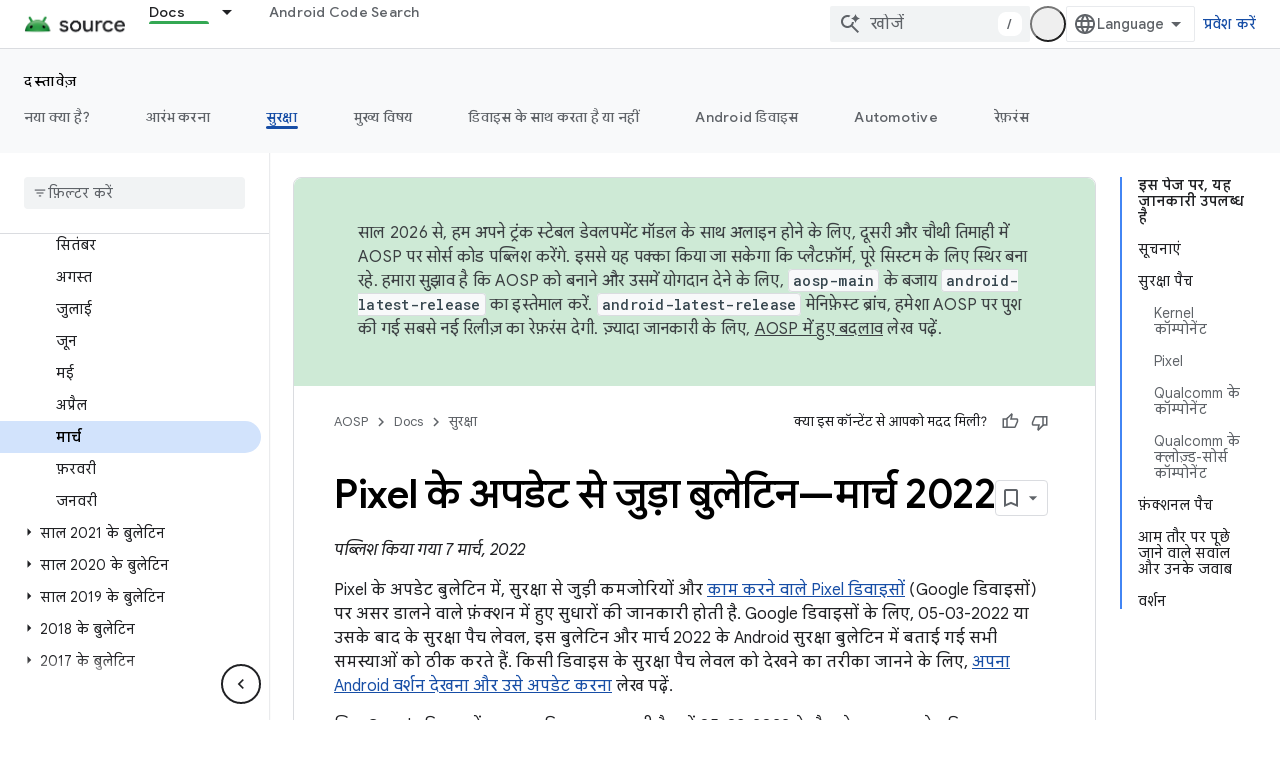

--- FILE ---
content_type: text/html; charset=utf-8
request_url: https://source.android.com/docs/security/bulletin/pixel/2022-03-01?hl=hi
body_size: 40669
content:









<!doctype html>
<html 
      lang="hi-x-mtfrom-en"
      dir="ltr">
  <head>
    <meta name="google-signin-client-id" content="721724668570-nbkv1cfusk7kk4eni4pjvepaus73b13t.apps.googleusercontent.com"><meta name="google-signin-scope"
          content="profile email https://www.googleapis.com/auth/developerprofiles https://www.googleapis.com/auth/developerprofiles.award https://www.googleapis.com/auth/devprofiles.full_control.firstparty"><meta property="og:site_name" content="Android Open Source Project">
    <meta property="og:type" content="website"><meta name="theme-color" content="#34a853"><meta charset="utf-8">
    <meta content="IE=Edge" http-equiv="X-UA-Compatible">
    <meta name="viewport" content="width=device-width, initial-scale=1">
    

    <link rel="manifest" href="/_pwa/androidsource/manifest.json"
          crossorigin="use-credentials">
    <link rel="preconnect" href="//www.gstatic.com" crossorigin>
    <link rel="preconnect" href="//fonts.gstatic.com" crossorigin>
    <link rel="preconnect" href="//fonts.googleapis.com" crossorigin>
    <link rel="preconnect" href="//apis.google.com" crossorigin>
    <link rel="preconnect" href="//www.google-analytics.com" crossorigin><link rel="stylesheet" href="//fonts.googleapis.com/css?family=Google+Sans:400,500,600,700|Google+Sans+Text:400,400italic,500,500italic,600,600italic,700,700italic|Roboto+Mono:400,500,700&display=swap">
      <link rel="stylesheet"
            href="//fonts.googleapis.com/css2?family=Material+Icons&family=Material+Symbols+Outlined&display=block"><link rel="stylesheet" href="//fonts.googleapis.com/css?family=Noto+Sans"><link rel="stylesheet" href="https://www.gstatic.com/devrel-devsite/prod/v5f5028bd8220352863507a1bacc6e2ea79a725fdb2dd736f205c6da16a3d00d1/androidsource/css/app.css">
      
        <link rel="stylesheet" href="https://www.gstatic.com/devrel-devsite/prod/v5f5028bd8220352863507a1bacc6e2ea79a725fdb2dd736f205c6da16a3d00d1/androidsource/css/dark-theme.css" disabled>
      <link rel="shortcut icon" href="https://www.gstatic.com/devrel-devsite/prod/v5f5028bd8220352863507a1bacc6e2ea79a725fdb2dd736f205c6da16a3d00d1/androidsource/images/favicon.svg">
    <link rel="apple-touch-icon" href="https://www.gstatic.com/devrel-devsite/prod/v5f5028bd8220352863507a1bacc6e2ea79a725fdb2dd736f205c6da16a3d00d1/androidsource/images/touchicon-180.png"><link rel="canonical" href="https://source.android.com/docs/security/bulletin/pixel/2022-03-01?hl=hi"><link rel="search" type="application/opensearchdescription+xml"
            title="Android Open Source Project" href="https://source.android.com/s/opensearch.xml?hl=hi">
      <link rel="alternate" hreflang="en"
          href="https://source.android.com/docs/security/bulletin/pixel/2022-03-01" /><link rel="alternate" hreflang="x-default" href="https://source.android.com/docs/security/bulletin/pixel/2022-03-01" /><link rel="alternate" hreflang="ar"
          href="https://source.android.com/docs/security/bulletin/pixel/2022-03-01?hl=ar" /><link rel="alternate" hreflang="bn"
          href="https://source.android.com/docs/security/bulletin/pixel/2022-03-01?hl=bn" /><link rel="alternate" hreflang="zh-Hans"
          href="https://source.android.com/docs/security/bulletin/pixel/2022-03-01?hl=zh-cn" /><link rel="alternate" hreflang="zh-Hant"
          href="https://source.android.com/docs/security/bulletin/pixel/2022-03-01?hl=zh-tw" /><link rel="alternate" hreflang="fa"
          href="https://source.android.com/docs/security/bulletin/pixel/2022-03-01?hl=fa" /><link rel="alternate" hreflang="fr"
          href="https://source.android.com/docs/security/bulletin/pixel/2022-03-01?hl=fr" /><link rel="alternate" hreflang="de"
          href="https://source.android.com/docs/security/bulletin/pixel/2022-03-01?hl=de" /><link rel="alternate" hreflang="he"
          href="https://source.android.com/docs/security/bulletin/pixel/2022-03-01?hl=he" /><link rel="alternate" hreflang="hi"
          href="https://source.android.com/docs/security/bulletin/pixel/2022-03-01?hl=hi" /><link rel="alternate" hreflang="id"
          href="https://source.android.com/docs/security/bulletin/pixel/2022-03-01?hl=id" /><link rel="alternate" hreflang="it"
          href="https://source.android.com/docs/security/bulletin/pixel/2022-03-01?hl=it" /><link rel="alternate" hreflang="ja"
          href="https://source.android.com/docs/security/bulletin/pixel/2022-03-01?hl=ja" /><link rel="alternate" hreflang="ko"
          href="https://source.android.com/docs/security/bulletin/pixel/2022-03-01?hl=ko" /><link rel="alternate" hreflang="pl"
          href="https://source.android.com/docs/security/bulletin/pixel/2022-03-01?hl=pl" /><link rel="alternate" hreflang="pt-BR"
          href="https://source.android.com/docs/security/bulletin/pixel/2022-03-01?hl=pt-br" /><link rel="alternate" hreflang="ru"
          href="https://source.android.com/docs/security/bulletin/pixel/2022-03-01?hl=ru" /><link rel="alternate" hreflang="es-419"
          href="https://source.android.com/docs/security/bulletin/pixel/2022-03-01?hl=es-419" /><link rel="alternate" hreflang="th"
          href="https://source.android.com/docs/security/bulletin/pixel/2022-03-01?hl=th" /><link rel="alternate" hreflang="tr"
          href="https://source.android.com/docs/security/bulletin/pixel/2022-03-01?hl=tr" /><link rel="alternate" hreflang="vi"
          href="https://source.android.com/docs/security/bulletin/pixel/2022-03-01?hl=vi" /><title>Pixel के अपडेट से जुड़ा बुलेटिन—मार्च 2022 &nbsp;|&nbsp; Android Open Source Project</title>

<meta property="og:title" content="Pixel के अपडेट से जुड़ा बुलेटिन—मार्च 2022 &nbsp;|&nbsp; Android Open Source Project"><meta property="og:url" content="https://source.android.com/docs/security/bulletin/pixel/2022-03-01?hl=hi"><meta property="og:locale" content="hi"><script type="application/ld+json">
  {
    "@context": "https://schema.org",
    "@type": "Article",
    
    "headline": "Pixel के अपडेट से जुड़ा बुलेटिन—मार्च 2022"
  }
</script><link rel="alternate machine-translated-from" hreflang="en"
        href="https://source.android.com/docs/security/bulletin/pixel/2022-03-01?hl=en">
  
    
    
    
    
  

    
      <link rel="stylesheet" href="/extras.css"></head>
  <body class="color-scheme--light"
        template="page"
        theme="androidsource-theme"
        type="article"
        
        appearance
        
        layout="docs"
        
        
        
        
        
        display-toc
        pending>
  
    <devsite-progress type="indeterminate" id="app-progress"></devsite-progress>
  
  
    <a href="#main-content" class="skip-link button">
      
      सीधे मुख्य कॉन्टेंट पर जाएं
    </a>
    <section class="devsite-wrapper">
      <devsite-cookie-notification-bar></devsite-cookie-notification-bar><devsite-header role="banner" keep-tabs-visible>
  
    





















<div class="devsite-header--inner" data-nosnippet>
  <div class="devsite-top-logo-row-wrapper-wrapper">
    <div class="devsite-top-logo-row-wrapper">
      <div class="devsite-top-logo-row">
        <button type="button" id="devsite-hamburger-menu"
          class="devsite-header-icon-button button-flat material-icons gc-analytics-event"
          data-category="Site-Wide Custom Events"
          data-label="Navigation menu button"
          visually-hidden
          aria-label="मेन्यू खोलें">
        </button>
        
<div class="devsite-product-name-wrapper">

  <a href="/" class="devsite-site-logo-link gc-analytics-event"
   data-category="Site-Wide Custom Events" data-label="Site logo" track-type="globalNav"
   track-name="androidOpenSourceProject" track-metadata-position="nav"
   track-metadata-eventDetail="nav">
  
  <picture>
    
    <source srcset="https://www.gstatic.com/devrel-devsite/prod/v5f5028bd8220352863507a1bacc6e2ea79a725fdb2dd736f205c6da16a3d00d1/androidsource/images/lockup-dark-theme.png"
            media="(prefers-color-scheme: dark)"
            class="devsite-dark-theme">
    
    <img src="https://www.gstatic.com/devrel-devsite/prod/v5f5028bd8220352863507a1bacc6e2ea79a725fdb2dd736f205c6da16a3d00d1/androidsource/images/lockup.png" class="devsite-site-logo" alt="Android Open Source Project">
  </picture>
  
</a>



  
  
  <span class="devsite-product-name">
    <ul class="devsite-breadcrumb-list"
  >
  
  <li class="devsite-breadcrumb-item
             ">
    
    
    
      
      
    
  </li>
  
</ul>
  </span>

</div>
        <div class="devsite-top-logo-row-middle">
          <div class="devsite-header-upper-tabs">
            
              
              
  <devsite-tabs class="upper-tabs">

    <nav class="devsite-tabs-wrapper" aria-label="ऊपर के टैब">
      
        
          <tab class="devsite-dropdown
    
    devsite-active
    
    ">
  
    <a href="https://source.android.com/docs?hl=hi"
    class="devsite-tabs-content gc-analytics-event "
      track-metadata-eventdetail="https://source.android.com/docs?hl=hi"
    
       track-type="nav"
       track-metadata-position="nav - docs"
       track-metadata-module="primary nav"
       aria-label="Docs, selected" 
       
         
           data-category="Site-Wide Custom Events"
         
           data-label="Tab: Docs"
         
           track-name="docs"
         
       >
    Docs
  
    </a>
    
      <button
         aria-haspopup="menu"
         aria-expanded="false"
         aria-label="इसके लिए ड्रॉपडाउन मेन्यू Docs"
         track-type="nav"
         track-metadata-eventdetail="https://source.android.com/docs?hl=hi"
         track-metadata-position="nav - docs"
         track-metadata-module="primary nav"
         
          
            data-category="Site-Wide Custom Events"
          
            data-label="Tab: Docs"
          
            track-name="docs"
          
        
         class="devsite-tabs-dropdown-toggle devsite-icon devsite-icon-arrow-drop-down"></button>
    
  
  <div class="devsite-tabs-dropdown" role="menu" aria-label="submenu" hidden>
    
    <div class="devsite-tabs-dropdown-content">
      
        <div class="devsite-tabs-dropdown-column
                    android-source-tabs-dropdown-column-small">
          
            <ul class="devsite-tabs-dropdown-section
                       ">
              
                <li class="devsite-nav-title" role="heading" tooltip>नया क्या है?</li>
              
              
              
                <li class="devsite-nav-item">
                  <a href="https://source.android.com/docs/whatsnew/release-notes?hl=hi"
                    
                     track-type="nav"
                     track-metadata-eventdetail="https://source.android.com/docs/whatsnew/release-notes?hl=hi"
                     track-metadata-position="nav - docs"
                     track-metadata-module="tertiary nav"
                     
                       track-metadata-module_headline="नया क्या है?"
                     
                     tooltip
                  >
                    
                    <div class="devsite-nav-item-title">
                      रिलीज़ टिप्पणियां
                    </div>
                    
                  </a>
                </li>
              
                <li class="devsite-nav-item">
                  <a href="https://source.android.com/docs/whatsnew/latest-security-bulletins?hl=hi"
                    
                     track-type="nav"
                     track-metadata-eventdetail="https://source.android.com/docs/whatsnew/latest-security-bulletins?hl=hi"
                     track-metadata-position="nav - docs"
                     track-metadata-module="tertiary nav"
                     
                       track-metadata-module_headline="नया क्या है?"
                     
                     tooltip
                  >
                    
                    <div class="devsite-nav-item-title">
                      सुरक्षा से जुड़े नए बुलेटिन
                    </div>
                    
                  </a>
                </li>
              
                <li class="devsite-nav-item">
                  <a href="https://source.android.com/docs/whatsnew/latest-cdd?hl=hi"
                    
                     track-type="nav"
                     track-metadata-eventdetail="https://source.android.com/docs/whatsnew/latest-cdd?hl=hi"
                     track-metadata-position="nav - docs"
                     track-metadata-module="tertiary nav"
                     
                       track-metadata-module_headline="नया क्या है?"
                     
                     tooltip
                  >
                    
                    <div class="devsite-nav-item-title">
                      कंपैटबिलिटी डेफ़िनिशन डॉक्यूमेंट (सीडीडी) का नया वर्शन
                    </div>
                    
                  </a>
                </li>
              
                <li class="devsite-nav-item">
                  <a href="https://source.android.com/docs/whatsnew/site-updates?hl=hi"
                    
                     track-type="nav"
                     track-metadata-eventdetail="https://source.android.com/docs/whatsnew/site-updates?hl=hi"
                     track-metadata-position="nav - docs"
                     track-metadata-module="tertiary nav"
                     
                       track-metadata-module_headline="नया क्या है?"
                     
                     tooltip
                  >
                    
                    <div class="devsite-nav-item-title">
                      साइट के अपडेट
                    </div>
                    
                  </a>
                </li>
              
            </ul>
          
            <ul class="devsite-tabs-dropdown-section
                       ">
              
                <li class="devsite-nav-title" role="heading" tooltip>आरंभ करना</li>
              
              
              
                <li class="devsite-nav-item">
                  <a href="https://source.android.com/docs/setup/about?hl=hi"
                    
                     track-type="nav"
                     track-metadata-eventdetail="https://source.android.com/docs/setup/about?hl=hi"
                     track-metadata-position="nav - docs"
                     track-metadata-module="tertiary nav"
                     
                       track-metadata-module_headline="नया क्या है?"
                     
                     tooltip
                  >
                    
                    <div class="devsite-nav-item-title">
                      संक्षिप्त विवरण
                    </div>
                    
                  </a>
                </li>
              
                <li class="devsite-nav-item">
                  <a href="https://source.android.com/docs/setup/start?hl=hi"
                    
                     track-type="nav"
                     track-metadata-eventdetail="https://source.android.com/docs/setup/start?hl=hi"
                     track-metadata-position="nav - docs"
                     track-metadata-module="tertiary nav"
                     
                       track-metadata-module_headline="नया क्या है?"
                     
                     tooltip
                  >
                    
                    <div class="devsite-nav-item-title">
                      प्रारंभ करें
                    </div>
                    
                  </a>
                </li>
              
                <li class="devsite-nav-item">
                  <a href="https://source.android.com/docs/setup/download?hl=hi"
                    
                     track-type="nav"
                     track-metadata-eventdetail="https://source.android.com/docs/setup/download?hl=hi"
                     track-metadata-position="nav - docs"
                     track-metadata-module="tertiary nav"
                     
                       track-metadata-module_headline="नया क्या है?"
                     
                     tooltip
                  >
                    
                    <div class="devsite-nav-item-title">
                      डाउनलोड करें
                    </div>
                    
                  </a>
                </li>
              
                <li class="devsite-nav-item">
                  <a href="https://source.android.com/docs/setup/build?hl=hi"
                    
                     track-type="nav"
                     track-metadata-eventdetail="https://source.android.com/docs/setup/build?hl=hi"
                     track-metadata-position="nav - docs"
                     track-metadata-module="tertiary nav"
                     
                       track-metadata-module_headline="नया क्या है?"
                     
                     tooltip
                  >
                    
                    <div class="devsite-nav-item-title">
                      बनाएं
                    </div>
                    
                  </a>
                </li>
              
                <li class="devsite-nav-item">
                  <a href="https://source.android.com/docs/setup/test?hl=hi"
                    
                     track-type="nav"
                     track-metadata-eventdetail="https://source.android.com/docs/setup/test?hl=hi"
                     track-metadata-position="nav - docs"
                     track-metadata-module="tertiary nav"
                     
                       track-metadata-module_headline="नया क्या है?"
                     
                     tooltip
                  >
                    
                    <div class="devsite-nav-item-title">
                      जाँच करें
                    </div>
                    
                  </a>
                </li>
              
                <li class="devsite-nav-item">
                  <a href="https://source.android.com/docs/setup/create/coding-tasks?hl=hi"
                    
                     track-type="nav"
                     track-metadata-eventdetail="https://source.android.com/docs/setup/create/coding-tasks?hl=hi"
                     track-metadata-position="nav - docs"
                     track-metadata-module="tertiary nav"
                     
                       track-metadata-module_headline="नया क्या है?"
                     
                     tooltip
                  >
                    
                    <div class="devsite-nav-item-title">
                      बनाएं
                    </div>
                    
                  </a>
                </li>
              
                <li class="devsite-nav-item">
                  <a href="https://source.android.com/docs/setup/contribute?hl=hi"
                    
                     track-type="nav"
                     track-metadata-eventdetail="https://source.android.com/docs/setup/contribute?hl=hi"
                     track-metadata-position="nav - docs"
                     track-metadata-module="tertiary nav"
                     
                       track-metadata-module_headline="नया क्या है?"
                     
                     tooltip
                  >
                    
                    <div class="devsite-nav-item-title">
                      योगदान दें
                    </div>
                    
                  </a>
                </li>
              
                <li class="devsite-nav-item">
                  <a href="https://source.android.com/docs/setup/community/cofc?hl=hi"
                    
                     track-type="nav"
                     track-metadata-eventdetail="https://source.android.com/docs/setup/community/cofc?hl=hi"
                     track-metadata-position="nav - docs"
                     track-metadata-module="tertiary nav"
                     
                       track-metadata-module_headline="नया क्या है?"
                     
                     tooltip
                  >
                    
                    <div class="devsite-nav-item-title">
                      कम्यूनिटी
                    </div>
                    
                  </a>
                </li>
              
                <li class="devsite-nav-item">
                  <a href="https://source.android.com/docs/setup/reference?hl=hi"
                    
                     track-type="nav"
                     track-metadata-eventdetail="https://source.android.com/docs/setup/reference?hl=hi"
                     track-metadata-position="nav - docs"
                     track-metadata-module="tertiary nav"
                     
                       track-metadata-module_headline="नया क्या है?"
                     
                     tooltip
                  >
                    
                    <div class="devsite-nav-item-title">
                      टूल, बिल्ड, और मिलते-जुलते रेफ़रंस
                    </div>
                    
                  </a>
                </li>
              
            </ul>
          
            <ul class="devsite-tabs-dropdown-section
                       ">
              
                <li class="devsite-nav-title" role="heading" tooltip>सुरक्षा</li>
              
              
              
                <li class="devsite-nav-item">
                  <a href="https://source.android.com/docs/security/overview?hl=hi"
                    
                     track-type="nav"
                     track-metadata-eventdetail="https://source.android.com/docs/security/overview?hl=hi"
                     track-metadata-position="nav - docs"
                     track-metadata-module="tertiary nav"
                     
                       track-metadata-module_headline="नया क्या है?"
                     
                     tooltip
                  >
                    
                    <div class="devsite-nav-item-title">
                      खास जानकारी
                    </div>
                    
                  </a>
                </li>
              
                <li class="devsite-nav-item">
                  <a href="https://source.android.com/docs/security/bulletin?hl=hi"
                    
                     track-type="nav"
                     track-metadata-eventdetail="https://source.android.com/docs/security/bulletin?hl=hi"
                     track-metadata-position="nav - docs"
                     track-metadata-module="tertiary nav"
                     
                       track-metadata-module_headline="नया क्या है?"
                     
                     tooltip
                  >
                    
                    <div class="devsite-nav-item-title">
                      बुलेटिन
                    </div>
                    
                  </a>
                </li>
              
                <li class="devsite-nav-item">
                  <a href="https://source.android.com/docs/security/features?hl=hi"
                    
                     track-type="nav"
                     track-metadata-eventdetail="https://source.android.com/docs/security/features?hl=hi"
                     track-metadata-position="nav - docs"
                     track-metadata-module="tertiary nav"
                     
                       track-metadata-module_headline="नया क्या है?"
                     
                     tooltip
                  >
                    
                    <div class="devsite-nav-item-title">
                      सुविधाएं
                    </div>
                    
                  </a>
                </li>
              
                <li class="devsite-nav-item">
                  <a href="https://source.android.com/docs/security/test/fuzz-sanitize?hl=hi"
                    
                     track-type="nav"
                     track-metadata-eventdetail="https://source.android.com/docs/security/test/fuzz-sanitize?hl=hi"
                     track-metadata-position="nav - docs"
                     track-metadata-module="tertiary nav"
                     
                       track-metadata-module_headline="नया क्या है?"
                     
                     tooltip
                  >
                    
                    <div class="devsite-nav-item-title">
                      टेस्ट करना
                    </div>
                    
                  </a>
                </li>
              
                <li class="devsite-nav-item">
                  <a href="https://source.android.com/docs/security/best-practices?hl=hi"
                    
                     track-type="nav"
                     track-metadata-eventdetail="https://source.android.com/docs/security/best-practices?hl=hi"
                     track-metadata-position="nav - docs"
                     track-metadata-module="tertiary nav"
                     
                       track-metadata-module_headline="नया क्या है?"
                     
                     tooltip
                  >
                    
                    <div class="devsite-nav-item-title">
                      सबसे अच्छे तरीके
                    </div>
                    
                  </a>
                </li>
              
            </ul>
          
        </div>
      
        <div class="devsite-tabs-dropdown-column
                    android-source-tabs-dropdown-column-small">
          
            <ul class="devsite-tabs-dropdown-section
                       ">
              
                <li class="devsite-nav-title" role="heading" tooltip>मुख्य विषय</li>
              
              
              
                <li class="devsite-nav-item">
                  <a href="https://source.android.com/docs/core/architecture?hl=hi"
                    
                     track-type="nav"
                     track-metadata-eventdetail="https://source.android.com/docs/core/architecture?hl=hi"
                     track-metadata-position="nav - docs"
                     track-metadata-module="tertiary nav"
                     
                       track-metadata-module_headline="मुख्य विषय"
                     
                     tooltip
                  >
                    
                    <div class="devsite-nav-item-title">
                      भवन निर्माण
                    </div>
                    
                  </a>
                </li>
              
                <li class="devsite-nav-item">
                  <a href="https://source.android.com/docs/core/audio?hl=hi"
                    
                     track-type="nav"
                     track-metadata-eventdetail="https://source.android.com/docs/core/audio?hl=hi"
                     track-metadata-position="nav - docs"
                     track-metadata-module="tertiary nav"
                     
                       track-metadata-module_headline="मुख्य विषय"
                     
                     tooltip
                  >
                    
                    <div class="devsite-nav-item-title">
                      ऑडियो
                    </div>
                    
                  </a>
                </li>
              
                <li class="devsite-nav-item">
                  <a href="https://source.android.com/docs/core/camera?hl=hi"
                    
                     track-type="nav"
                     track-metadata-eventdetail="https://source.android.com/docs/core/camera?hl=hi"
                     track-metadata-position="nav - docs"
                     track-metadata-module="tertiary nav"
                     
                       track-metadata-module_headline="मुख्य विषय"
                     
                     tooltip
                  >
                    
                    <div class="devsite-nav-item-title">
                      कैमरा
                    </div>
                    
                  </a>
                </li>
              
                <li class="devsite-nav-item">
                  <a href="https://source.android.com/docs/core/connect?hl=hi"
                    
                     track-type="nav"
                     track-metadata-eventdetail="https://source.android.com/docs/core/connect?hl=hi"
                     track-metadata-position="nav - docs"
                     track-metadata-module="tertiary nav"
                     
                       track-metadata-module_headline="मुख्य विषय"
                     
                     tooltip
                  >
                    
                    <div class="devsite-nav-item-title">
                      कनेक्टिविटी
                    </div>
                    
                  </a>
                </li>
              
                <li class="devsite-nav-item">
                  <a href="https://source.android.com/docs/core/data?hl=hi"
                    
                     track-type="nav"
                     track-metadata-eventdetail="https://source.android.com/docs/core/data?hl=hi"
                     track-metadata-position="nav - docs"
                     track-metadata-module="tertiary nav"
                     
                       track-metadata-module_headline="मुख्य विषय"
                     
                     tooltip
                  >
                    
                    <div class="devsite-nav-item-title">
                      डेटा
                    </div>
                    
                  </a>
                </li>
              
                <li class="devsite-nav-item">
                  <a href="https://source.android.com/docs/core/display?hl=hi"
                    
                     track-type="nav"
                     track-metadata-eventdetail="https://source.android.com/docs/core/display?hl=hi"
                     track-metadata-position="nav - docs"
                     track-metadata-module="tertiary nav"
                     
                       track-metadata-module_headline="मुख्य विषय"
                     
                     tooltip
                  >
                    
                    <div class="devsite-nav-item-title">
                      प्रदर्शन
                    </div>
                    
                  </a>
                </li>
              
                <li class="devsite-nav-item">
                  <a href="https://source.android.com/docs/core/fonts/custom-font-fallback?hl=hi"
                    
                     track-type="nav"
                     track-metadata-eventdetail="https://source.android.com/docs/core/fonts/custom-font-fallback?hl=hi"
                     track-metadata-position="nav - docs"
                     track-metadata-module="tertiary nav"
                     
                       track-metadata-module_headline="मुख्य विषय"
                     
                     tooltip
                  >
                    
                    <div class="devsite-nav-item-title">
                      फ़ॉन्ट
                    </div>
                    
                  </a>
                </li>
              
                <li class="devsite-nav-item">
                  <a href="https://source.android.com/docs/core/graphics?hl=hi"
                    
                     track-type="nav"
                     track-metadata-eventdetail="https://source.android.com/docs/core/graphics?hl=hi"
                     track-metadata-position="nav - docs"
                     track-metadata-module="tertiary nav"
                     
                       track-metadata-module_headline="मुख्य विषय"
                     
                     tooltip
                  >
                    
                    <div class="devsite-nav-item-title">
                      ग्राफ़िक
                    </div>
                    
                  </a>
                </li>
              
                <li class="devsite-nav-item">
                  <a href="https://source.android.com/docs/core/interaction?hl=hi"
                    
                     track-type="nav"
                     track-metadata-eventdetail="https://source.android.com/docs/core/interaction?hl=hi"
                     track-metadata-position="nav - docs"
                     track-metadata-module="tertiary nav"
                     
                       track-metadata-module_headline="मुख्य विषय"
                     
                     tooltip
                  >
                    
                    <div class="devsite-nav-item-title">
                      इंटरैक्शन
                    </div>
                    
                  </a>
                </li>
              
                <li class="devsite-nav-item">
                  <a href="https://source.android.com/docs/core/media?hl=hi"
                    
                     track-type="nav"
                     track-metadata-eventdetail="https://source.android.com/docs/core/media?hl=hi"
                     track-metadata-position="nav - docs"
                     track-metadata-module="tertiary nav"
                     
                       track-metadata-module_headline="मुख्य विषय"
                     
                     tooltip
                  >
                    
                    <div class="devsite-nav-item-title">
                      मीडिया
                    </div>
                    
                  </a>
                </li>
              
                <li class="devsite-nav-item">
                  <a href="https://source.android.com/docs/core/perf?hl=hi"
                    
                     track-type="nav"
                     track-metadata-eventdetail="https://source.android.com/docs/core/perf?hl=hi"
                     track-metadata-position="nav - docs"
                     track-metadata-module="tertiary nav"
                     
                       track-metadata-module_headline="मुख्य विषय"
                     
                     tooltip
                  >
                    
                    <div class="devsite-nav-item-title">
                      परफ़ॉर्मेंस मोड
                    </div>
                    
                  </a>
                </li>
              
                <li class="devsite-nav-item">
                  <a href="https://source.android.com/docs/core/permissions?hl=hi"
                    
                     track-type="nav"
                     track-metadata-eventdetail="https://source.android.com/docs/core/permissions?hl=hi"
                     track-metadata-position="nav - docs"
                     track-metadata-module="tertiary nav"
                     
                       track-metadata-module_headline="मुख्य विषय"
                     
                     tooltip
                  >
                    
                    <div class="devsite-nav-item-title">
                      अनुमतियां
                    </div>
                    
                  </a>
                </li>
              
                <li class="devsite-nav-item">
                  <a href="https://source.android.com/docs/core/power?hl=hi"
                    
                     track-type="nav"
                     track-metadata-eventdetail="https://source.android.com/docs/core/power?hl=hi"
                     track-metadata-position="nav - docs"
                     track-metadata-module="tertiary nav"
                     
                       track-metadata-module_headline="मुख्य विषय"
                     
                     tooltip
                  >
                    
                    <div class="devsite-nav-item-title">
                      पावर
                    </div>
                    
                  </a>
                </li>
              
                <li class="devsite-nav-item">
                  <a href="https://source.android.com/docs/core/runtime?hl=hi"
                    
                     track-type="nav"
                     track-metadata-eventdetail="https://source.android.com/docs/core/runtime?hl=hi"
                     track-metadata-position="nav - docs"
                     track-metadata-module="tertiary nav"
                     
                       track-metadata-module_headline="मुख्य विषय"
                     
                     tooltip
                  >
                    
                    <div class="devsite-nav-item-title">
                      रनटाइम
                    </div>
                    
                  </a>
                </li>
              
                <li class="devsite-nav-item">
                  <a href="https://source.android.com/docs/core/settings?hl=hi"
                    
                     track-type="nav"
                     track-metadata-eventdetail="https://source.android.com/docs/core/settings?hl=hi"
                     track-metadata-position="nav - docs"
                     track-metadata-module="tertiary nav"
                     
                       track-metadata-module_headline="मुख्य विषय"
                     
                     tooltip
                  >
                    
                    <div class="devsite-nav-item-title">
                      सेटिंग
                    </div>
                    
                  </a>
                </li>
              
                <li class="devsite-nav-item">
                  <a href="https://source.android.com/docs/core/storage?hl=hi"
                    
                     track-type="nav"
                     track-metadata-eventdetail="https://source.android.com/docs/core/storage?hl=hi"
                     track-metadata-position="nav - docs"
                     track-metadata-module="tertiary nav"
                     
                       track-metadata-module_headline="मुख्य विषय"
                     
                     tooltip
                  >
                    
                    <div class="devsite-nav-item-title">
                      Storage
                    </div>
                    
                  </a>
                </li>
              
                <li class="devsite-nav-item">
                  <a href="https://source.android.com/docs/core/tests?hl=hi"
                    
                     track-type="nav"
                     track-metadata-eventdetail="https://source.android.com/docs/core/tests?hl=hi"
                     track-metadata-position="nav - docs"
                     track-metadata-module="tertiary nav"
                     
                       track-metadata-module_headline="मुख्य विषय"
                     
                     tooltip
                  >
                    
                    <div class="devsite-nav-item-title">
                      जाँचें
                    </div>
                    
                  </a>
                </li>
              
                <li class="devsite-nav-item">
                  <a href="https://source.android.com/docs/core/ota?hl=hi"
                    
                     track-type="nav"
                     track-metadata-eventdetail="https://source.android.com/docs/core/ota?hl=hi"
                     track-metadata-position="nav - docs"
                     track-metadata-module="tertiary nav"
                     
                       track-metadata-module_headline="मुख्य विषय"
                     
                     tooltip
                  >
                    
                    <div class="devsite-nav-item-title">
                      अपडेट
                    </div>
                    
                  </a>
                </li>
              
                <li class="devsite-nav-item">
                  <a href="https://source.android.com/docs/core/virtualization?hl=hi"
                    
                     track-type="nav"
                     track-metadata-eventdetail="https://source.android.com/docs/core/virtualization?hl=hi"
                     track-metadata-position="nav - docs"
                     track-metadata-module="tertiary nav"
                     
                       track-metadata-module_headline="मुख्य विषय"
                     
                     tooltip
                  >
                    
                    <div class="devsite-nav-item-title">
                      आभासीकरण
                    </div>
                    
                  </a>
                </li>
              
            </ul>
          
        </div>
      
        <div class="devsite-tabs-dropdown-column
                    android-source-tabs-dropdown-column-small">
          
            <ul class="devsite-tabs-dropdown-section
                       ">
              
                <li class="devsite-nav-title" role="heading" tooltip>डिवाइस के साथ करता है या नहीं</li>
              
              
              
                <li class="devsite-nav-item">
                  <a href="https://source.android.com/docs/compatibility/cdd?hl=hi"
                    
                     track-type="nav"
                     track-metadata-eventdetail="https://source.android.com/docs/compatibility/cdd?hl=hi"
                     track-metadata-position="nav - docs"
                     track-metadata-module="tertiary nav"
                     
                       track-metadata-module_headline="डिवाइस के साथ करता है या नहीं"
                     
                     tooltip
                  >
                    
                    <div class="devsite-nav-item-title">
                      कंपैटबिलिटी डेफ़िनिशन डॉक्यूमेंट (सीडीडी)
                    </div>
                    
                  </a>
                </li>
              
                <li class="devsite-nav-item">
                  <a href="https://source.android.com/docs/compatibility/cts?hl=hi"
                    
                     track-type="nav"
                     track-metadata-eventdetail="https://source.android.com/docs/compatibility/cts?hl=hi"
                     track-metadata-position="nav - docs"
                     track-metadata-module="tertiary nav"
                     
                       track-metadata-module_headline="डिवाइस के साथ करता है या नहीं"
                     
                     tooltip
                  >
                    
                    <div class="devsite-nav-item-title">
                      Compatibility Test Suite (CTS)
                    </div>
                    
                  </a>
                </li>
              
            </ul>
          
            <ul class="devsite-tabs-dropdown-section
                       ">
              
                <li class="devsite-nav-title" role="heading" tooltip>Android डिवाइस</li>
              
              
              
                <li class="devsite-nav-item">
                  <a href="https://source.android.com/docs/devices/cuttlefish?hl=hi"
                    
                     track-type="nav"
                     track-metadata-eventdetail="https://source.android.com/docs/devices/cuttlefish?hl=hi"
                     track-metadata-position="nav - docs"
                     track-metadata-module="tertiary nav"
                     
                       track-metadata-module_headline="डिवाइस के साथ करता है या नहीं"
                     
                     tooltip
                  >
                    
                    <div class="devsite-nav-item-title">
                      कटलफ़िश
                    </div>
                    
                  </a>
                </li>
              
                <li class="devsite-nav-item">
                  <a href="https://source.android.com/docs/devices/admin?hl=hi"
                    
                     track-type="nav"
                     track-metadata-eventdetail="https://source.android.com/docs/devices/admin?hl=hi"
                     track-metadata-position="nav - docs"
                     track-metadata-module="tertiary nav"
                     
                       track-metadata-module_headline="डिवाइस के साथ करता है या नहीं"
                     
                     tooltip
                  >
                    
                    <div class="devsite-nav-item-title">
                      एंटरप्राइज़
                    </div>
                    
                  </a>
                </li>
              
                <li class="devsite-nav-item">
                  <a href="https://source.android.com/docs/devices/tv?hl=hi"
                    
                     track-type="nav"
                     track-metadata-eventdetail="https://source.android.com/docs/devices/tv?hl=hi"
                     track-metadata-position="nav - docs"
                     track-metadata-module="tertiary nav"
                     
                       track-metadata-module_headline="डिवाइस के साथ करता है या नहीं"
                     
                     tooltip
                  >
                    
                    <div class="devsite-nav-item-title">
                      टीवी
                    </div>
                    
                  </a>
                </li>
              
            </ul>
          
            <ul class="devsite-tabs-dropdown-section
                       ">
              
                <li class="devsite-nav-title" role="heading" tooltip>Automotive</li>
              
              
              
                <li class="devsite-nav-item">
                  <a href="https://source.android.com/docs/automotive/start/what_automotive?hl=hi"
                    
                     track-type="nav"
                     track-metadata-eventdetail="https://source.android.com/docs/automotive/start/what_automotive?hl=hi"
                     track-metadata-position="nav - docs"
                     track-metadata-module="tertiary nav"
                     
                       track-metadata-module_headline="डिवाइस के साथ करता है या नहीं"
                     
                     tooltip
                  >
                    
                    <div class="devsite-nav-item-title">
                      शुरू करें
                    </div>
                    
                  </a>
                </li>
              
                <li class="devsite-nav-item">
                  <a href="https://source.android.com/docs/automotive/guidelines?hl=hi"
                    
                     track-type="nav"
                     track-metadata-eventdetail="https://source.android.com/docs/automotive/guidelines?hl=hi"
                     track-metadata-position="nav - docs"
                     track-metadata-module="tertiary nav"
                     
                       track-metadata-module_headline="डिवाइस के साथ करता है या नहीं"
                     
                     tooltip
                  >
                    
                    <div class="devsite-nav-item-title">
                      डेवलपमेंट के लिए दिशा-निर्देश
                    </div>
                    
                  </a>
                </li>
              
                <li class="devsite-nav-item">
                  <a href="https://source.android.com/docs/automotive/dev-tools?hl=hi"
                    
                     track-type="nav"
                     track-metadata-eventdetail="https://source.android.com/docs/automotive/dev-tools?hl=hi"
                     track-metadata-position="nav - docs"
                     track-metadata-module="tertiary nav"
                     
                       track-metadata-module_headline="डिवाइस के साथ करता है या नहीं"
                     
                     tooltip
                  >
                    
                    <div class="devsite-nav-item-title">
                      विकास डिवाइस
                    </div>
                    
                  </a>
                </li>
              
                <li class="devsite-nav-item">
                  <a href="https://source.android.com/docs/automotive/tools?hl=hi"
                    
                     track-type="nav"
                     track-metadata-eventdetail="https://source.android.com/docs/automotive/tools?hl=hi"
                     track-metadata-position="nav - docs"
                     track-metadata-module="tertiary nav"
                     
                       track-metadata-module_headline="डिवाइस के साथ करता है या नहीं"
                     
                     tooltip
                  >
                    
                    <div class="devsite-nav-item-title">
                      टेस्टिंग टूल और इन्फ़्रास्ट्रक्चर
                    </div>
                    
                  </a>
                </li>
              
                <li class="devsite-nav-item">
                  <a href="https://source.android.com/docs/automotive/start/releases?hl=hi"
                    
                     track-type="nav"
                     track-metadata-eventdetail="https://source.android.com/docs/automotive/start/releases?hl=hi"
                     track-metadata-position="nav - docs"
                     track-metadata-module="tertiary nav"
                     
                       track-metadata-module_headline="डिवाइस के साथ करता है या नहीं"
                     
                     tooltip
                  >
                    
                    <div class="devsite-nav-item-title">
                      रिलीज़ की जानकारी
                    </div>
                    
                  </a>
                </li>
              
            </ul>
          
            <ul class="devsite-tabs-dropdown-section
                       ">
              
                <li class="devsite-nav-title" role="heading" tooltip>रेफ़रंस</li>
              
              
              
                <li class="devsite-nav-item">
                  <a href="https://source.android.com/reference/hidl?hl=hi"
                    
                     track-type="nav"
                     track-metadata-eventdetail="https://source.android.com/reference/hidl?hl=hi"
                     track-metadata-position="nav - docs"
                     track-metadata-module="tertiary nav"
                     
                       track-metadata-module_headline="डिवाइस के साथ करता है या नहीं"
                     
                     tooltip
                  >
                    
                    <div class="devsite-nav-item-title">
                      HIDL
                    </div>
                    
                  </a>
                </li>
              
                <li class="devsite-nav-item">
                  <a href="https://source.android.com/reference/hal?hl=hi"
                    
                     track-type="nav"
                     track-metadata-eventdetail="https://source.android.com/reference/hal?hl=hi"
                     track-metadata-position="nav - docs"
                     track-metadata-module="tertiary nav"
                     
                       track-metadata-module_headline="डिवाइस के साथ करता है या नहीं"
                     
                     tooltip
                  >
                    
                    <div class="devsite-nav-item-title">
                      HAL
                    </div>
                    
                  </a>
                </li>
              
                <li class="devsite-nav-item">
                  <a href="https://source.android.com/reference/tradefed/classes?hl=hi"
                    
                     track-type="nav"
                     track-metadata-eventdetail="https://source.android.com/reference/tradefed/classes?hl=hi"
                     track-metadata-position="nav - docs"
                     track-metadata-module="tertiary nav"
                     
                       track-metadata-module_headline="डिवाइस के साथ करता है या नहीं"
                     
                     tooltip
                  >
                    
                    <div class="devsite-nav-item-title">
                      ट्रेड फ़ेडरेशन
                    </div>
                    
                  </a>
                </li>
              
                <li class="devsite-nav-item">
                  <a href="https://source.android.com/reference/sts/classes?hl=hi"
                    
                     track-type="nav"
                     track-metadata-eventdetail="https://source.android.com/reference/sts/classes?hl=hi"
                     track-metadata-position="nav - docs"
                     track-metadata-module="tertiary nav"
                     
                       track-metadata-module_headline="डिवाइस के साथ करता है या नहीं"
                     
                     tooltip
                  >
                    
                    <div class="devsite-nav-item-title">
                      सिक्योरिटी टेस्ट सुइट
                    </div>
                    
                  </a>
                </li>
              
            </ul>
          
        </div>
      
    </div>
  </div>
</tab>
        
      
        
          <tab  >
            
    <a href="https://cs.android.com/android/platform/superproject?hl=hi"
    class="devsite-tabs-content gc-analytics-event "
      track-metadata-eventdetail="https://cs.android.com/android/platform/superproject?hl=hi"
    
       track-type="nav"
       track-metadata-position="nav - android code search"
       track-metadata-module="primary nav"
       
       
         
           data-category="Site-Wide Custom Events"
         
           data-label="Tab: Android Code Search"
         
           track-name="android code search"
         
       >
    Android Code Search
  
    </a>
    
  
          </tab>
        
      
    </nav>

  </devsite-tabs>

            
           </div>
          
<devsite-search
    enable-signin
    enable-search
    enable-suggestions
      enable-query-completion
    
    enable-search-summaries
    project-name="Android Open Source Project"
    tenant-name="Android Open Source Project"
    
    
    
    
    
    >
  <form class="devsite-search-form" action="https://source.android.com/s/results?hl=hi" method="GET">
    <div class="devsite-search-container">
      <button type="button"
              search-open
              class="devsite-search-button devsite-header-icon-button button-flat material-icons"
              
              aria-label="खोज बॉक्स खोलें"></button>
      <div class="devsite-searchbox">
        <input
          aria-activedescendant=""
          aria-autocomplete="list"
          
          aria-label="खोजें"
          aria-expanded="false"
          aria-haspopup="listbox"
          autocomplete="off"
          class="devsite-search-field devsite-search-query"
          name="q"
          
          placeholder="खोजें"
          role="combobox"
          type="text"
          value=""
          >
          <div class="devsite-search-image material-icons" aria-hidden="true">
            
              <svg class="devsite-search-ai-image" width="24" height="24" viewBox="0 0 24 24" fill="none" xmlns="http://www.w3.org/2000/svg">
                  <g clip-path="url(#clip0_6641_386)">
                    <path d="M19.6 21L13.3 14.7C12.8 15.1 12.225 15.4167 11.575 15.65C10.925 15.8833 10.2333 16 9.5 16C7.68333 16 6.14167 15.375 4.875 14.125C3.625 12.8583 3 11.3167 3 9.5C3 7.68333 3.625 6.15 4.875 4.9C6.14167 3.63333 7.68333 3 9.5 3C10.0167 3 10.5167 3.05833 11 3.175C11.4833 3.275 11.9417 3.43333 12.375 3.65L10.825 5.2C10.6083 5.13333 10.3917 5.08333 10.175 5.05C9.95833 5.01667 9.73333 5 9.5 5C8.25 5 7.18333 5.44167 6.3 6.325C5.43333 7.19167 5 8.25 5 9.5C5 10.75 5.43333 11.8167 6.3 12.7C7.18333 13.5667 8.25 14 9.5 14C10.6667 14 11.6667 13.625 12.5 12.875C13.35 12.1083 13.8417 11.15 13.975 10H15.975C15.925 10.6333 15.7833 11.2333 15.55 11.8C15.3333 12.3667 15.05 12.8667 14.7 13.3L21 19.6L19.6 21ZM17.5 12C17.5 10.4667 16.9667 9.16667 15.9 8.1C14.8333 7.03333 13.5333 6.5 12 6.5C13.5333 6.5 14.8333 5.96667 15.9 4.9C16.9667 3.83333 17.5 2.53333 17.5 0.999999C17.5 2.53333 18.0333 3.83333 19.1 4.9C20.1667 5.96667 21.4667 6.5 23 6.5C21.4667 6.5 20.1667 7.03333 19.1 8.1C18.0333 9.16667 17.5 10.4667 17.5 12Z" fill="#5F6368"/>
                  </g>
                <defs>
                <clipPath id="clip0_6641_386">
                <rect width="24" height="24" fill="white"/>
                </clipPath>
                </defs>
              </svg>
            
          </div>
          <div class="devsite-search-shortcut-icon-container" aria-hidden="true">
            <kbd class="devsite-search-shortcut-icon">/</kbd>
          </div>
      </div>
    </div>
  </form>
  <button type="button"
          search-close
          class="devsite-search-button devsite-header-icon-button button-flat material-icons"
          
          aria-label="खोज बॉक्स बंद करें"></button>
</devsite-search>

        </div>

        

          

          

          <devsite-appearance-selector></devsite-appearance-selector>

          
<devsite-language-selector>
  <ul role="presentation">
    
    
    <li role="presentation">
      <a role="menuitem" lang="en"
        >English</a>
    </li>
    
    <li role="presentation">
      <a role="menuitem" lang="de"
        >Deutsch</a>
    </li>
    
    <li role="presentation">
      <a role="menuitem" lang="es_419"
        >Español – América Latina</a>
    </li>
    
    <li role="presentation">
      <a role="menuitem" lang="fr"
        >Français</a>
    </li>
    
    <li role="presentation">
      <a role="menuitem" lang="id"
        >Indonesia</a>
    </li>
    
    <li role="presentation">
      <a role="menuitem" lang="it"
        >Italiano</a>
    </li>
    
    <li role="presentation">
      <a role="menuitem" lang="pl"
        >Polski</a>
    </li>
    
    <li role="presentation">
      <a role="menuitem" lang="pt_br"
        >Português – Brasil</a>
    </li>
    
    <li role="presentation">
      <a role="menuitem" lang="vi"
        >Tiếng Việt</a>
    </li>
    
    <li role="presentation">
      <a role="menuitem" lang="tr"
        >Türkçe</a>
    </li>
    
    <li role="presentation">
      <a role="menuitem" lang="ru"
        >Русский</a>
    </li>
    
    <li role="presentation">
      <a role="menuitem" lang="he"
        >עברית</a>
    </li>
    
    <li role="presentation">
      <a role="menuitem" lang="ar"
        >العربيّة</a>
    </li>
    
    <li role="presentation">
      <a role="menuitem" lang="fa"
        >فارسی</a>
    </li>
    
    <li role="presentation">
      <a role="menuitem" lang="hi"
        >हिंदी</a>
    </li>
    
    <li role="presentation">
      <a role="menuitem" lang="bn"
        >বাংলা</a>
    </li>
    
    <li role="presentation">
      <a role="menuitem" lang="th"
        >ภาษาไทย</a>
    </li>
    
    <li role="presentation">
      <a role="menuitem" lang="zh_cn"
        >中文 – 简体</a>
    </li>
    
    <li role="presentation">
      <a role="menuitem" lang="zh_tw"
        >中文 – 繁體</a>
    </li>
    
    <li role="presentation">
      <a role="menuitem" lang="ja"
        >日本語</a>
    </li>
    
    <li role="presentation">
      <a role="menuitem" lang="ko"
        >한국어</a>
    </li>
    
  </ul>
</devsite-language-selector>


          

        

        
          <devsite-user 
                        
                        
                          enable-profiles
                        
                        
                        id="devsite-user">
            
              
              <span class="button devsite-top-button" aria-hidden="true" visually-hidden>प्रवेश करें</span>
            
          </devsite-user>
        
        
        
      </div>
    </div>
  </div>



  <div class="devsite-collapsible-section
    ">
    <div class="devsite-header-background">
      
        
          <div class="devsite-product-id-row"
           >
            <div class="devsite-product-description-row">
              
                
                <div class="devsite-product-id">
                  
                  
                  
                    <ul class="devsite-breadcrumb-list"
  >
  
  <li class="devsite-breadcrumb-item
             ">
    
    
    
      
        
  <a href="https://source.android.com/docs?hl=hi"
      
        class="devsite-breadcrumb-link gc-analytics-event"
      
        data-category="Site-Wide Custom Events"
      
        data-label="Lower Header"
      
        data-value="1"
      
        track-type="globalNav"
      
        track-name="breadcrumb"
      
        track-metadata-position="1"
      
        track-metadata-eventdetail=""
      
    >
    
          दस्तावेज़
        
  </a>
  
      
    
  </li>
  
</ul>
                </div>
                
              
              
            </div>
            
          </div>
          
        
      
      
        <div class="devsite-doc-set-nav-row">
          
          
            
            
  <devsite-tabs class="lower-tabs">

    <nav class="devsite-tabs-wrapper" aria-label="नीचे के टैब">
      
        
          <tab  >
            
    <a href="https://source.android.com/docs/whatsnew?hl=hi"
    class="devsite-tabs-content gc-analytics-event "
      track-metadata-eventdetail="https://source.android.com/docs/whatsnew?hl=hi"
    
       track-type="nav"
       track-metadata-position="nav - नया क्या है?"
       track-metadata-module="primary nav"
       
       
         
           data-category="Site-Wide Custom Events"
         
           data-label="Tab: नया क्या है?"
         
           track-name="नया क्या है?"
         
       >
    नया क्या है?
  
    </a>
    
  
          </tab>
        
      
        
          <tab  >
            
    <a href="https://source.android.com/docs/setup?hl=hi"
    class="devsite-tabs-content gc-analytics-event "
      track-metadata-eventdetail="https://source.android.com/docs/setup?hl=hi"
    
       track-type="nav"
       track-metadata-position="nav - आरंभ करना"
       track-metadata-module="primary nav"
       
       
         
           data-category="Site-Wide Custom Events"
         
           data-label="Tab: आरंभ करना"
         
           track-name="आरंभ करना"
         
       >
    आरंभ करना
  
    </a>
    
  
          </tab>
        
      
        
          <tab  class="devsite-active">
            
    <a href="https://source.android.com/docs/security?hl=hi"
    class="devsite-tabs-content gc-analytics-event "
      track-metadata-eventdetail="https://source.android.com/docs/security?hl=hi"
    
       track-type="nav"
       track-metadata-position="nav - सुरक्षा"
       track-metadata-module="primary nav"
       aria-label="सुरक्षा, selected" 
       
         
           data-category="Site-Wide Custom Events"
         
           data-label="Tab: सुरक्षा"
         
           track-name="सुरक्षा"
         
       >
    सुरक्षा
  
    </a>
    
  
          </tab>
        
      
        
          <tab  >
            
    <a href="https://source.android.com/docs/core?hl=hi"
    class="devsite-tabs-content gc-analytics-event "
      track-metadata-eventdetail="https://source.android.com/docs/core?hl=hi"
    
       track-type="nav"
       track-metadata-position="nav - मुख्य विषय"
       track-metadata-module="primary nav"
       
       
         
           data-category="Site-Wide Custom Events"
         
           data-label="Tab: मुख्य विषय"
         
           track-name="मुख्य विषय"
         
       >
    मुख्य विषय
  
    </a>
    
  
          </tab>
        
      
        
          <tab  >
            
    <a href="https://source.android.com/docs/compatibility?hl=hi"
    class="devsite-tabs-content gc-analytics-event "
      track-metadata-eventdetail="https://source.android.com/docs/compatibility?hl=hi"
    
       track-type="nav"
       track-metadata-position="nav - डिवाइस के साथ करता है या नहीं"
       track-metadata-module="primary nav"
       
       
         
           data-category="Site-Wide Custom Events"
         
           data-label="Tab: डिवाइस के साथ करता है या नहीं"
         
           track-name="डिवाइस के साथ करता है या नहीं"
         
       >
    डिवाइस के साथ करता है या नहीं
  
    </a>
    
  
          </tab>
        
      
        
          <tab  >
            
    <a href="https://source.android.com/docs/devices?hl=hi"
    class="devsite-tabs-content gc-analytics-event "
      track-metadata-eventdetail="https://source.android.com/docs/devices?hl=hi"
    
       track-type="nav"
       track-metadata-position="nav - android डिवाइस"
       track-metadata-module="primary nav"
       
       
         
           data-category="Site-Wide Custom Events"
         
           data-label="Tab: Android डिवाइस"
         
           track-name="android डिवाइस"
         
       >
    Android डिवाइस
  
    </a>
    
  
          </tab>
        
      
        
          <tab  >
            
    <a href="https://source.android.com/docs/automotive?hl=hi"
    class="devsite-tabs-content gc-analytics-event "
      track-metadata-eventdetail="https://source.android.com/docs/automotive?hl=hi"
    
       track-type="nav"
       track-metadata-position="nav - automotive"
       track-metadata-module="primary nav"
       
       
         
           data-category="Site-Wide Custom Events"
         
           data-label="Tab: Automotive"
         
           track-name="automotive"
         
       >
    Automotive
  
    </a>
    
  
          </tab>
        
      
        
          <tab  >
            
    <a href="https://source.android.com/reference?hl=hi"
    class="devsite-tabs-content gc-analytics-event "
      track-metadata-eventdetail="https://source.android.com/reference?hl=hi"
    
       track-type="nav"
       track-metadata-position="nav - रेफ़रंस"
       track-metadata-module="primary nav"
       
       
         
           data-category="Site-Wide Custom Events"
         
           data-label="Tab: रेफ़रंस"
         
           track-name="रेफ़रंस"
         
       >
    रेफ़रंस
  
    </a>
    
  
          </tab>
        
      
    </nav>

  </devsite-tabs>

          
          
        </div>
      
    </div>
  </div>

</div>



  

  
</devsite-header>
      <devsite-book-nav scrollbars >
        
          





















<div class="devsite-book-nav-filter"
     >
  <span class="filter-list-icon material-icons" aria-hidden="true"></span>
  <input type="text"
         placeholder="फ़िल्टर करें"
         
         aria-label="फ़िल्टर करने के लिए टाइप करें"
         role="searchbox">
  
  <span class="filter-clear-button hidden"
        data-title="फ़िल्टर हटाएं"
        aria-label="फ़िल्टर हटाएं"
        role="button"
        tabindex="0"></span>
</div>

<nav class="devsite-book-nav devsite-nav nocontent"
     aria-label="साइड मेन्यू">
  <div class="devsite-mobile-header">
    <button type="button"
            id="devsite-close-nav"
            class="devsite-header-icon-button button-flat material-icons gc-analytics-event"
            data-category="Site-Wide Custom Events"
            data-label="Close navigation"
            aria-label="नेविगेशन बंद करें">
    </button>
    <div class="devsite-product-name-wrapper">

  <a href="/" class="devsite-site-logo-link gc-analytics-event"
   data-category="Site-Wide Custom Events" data-label="Site logo" track-type="globalNav"
   track-name="androidOpenSourceProject" track-metadata-position="nav"
   track-metadata-eventDetail="nav">
  
  <picture>
    
    <source srcset="https://www.gstatic.com/devrel-devsite/prod/v5f5028bd8220352863507a1bacc6e2ea79a725fdb2dd736f205c6da16a3d00d1/androidsource/images/lockup-dark-theme.png"
            media="(prefers-color-scheme: dark)"
            class="devsite-dark-theme">
    
    <img src="https://www.gstatic.com/devrel-devsite/prod/v5f5028bd8220352863507a1bacc6e2ea79a725fdb2dd736f205c6da16a3d00d1/androidsource/images/lockup.png" class="devsite-site-logo" alt="Android Open Source Project">
  </picture>
  
</a>


  
      <span class="devsite-product-name">
        
        
        <ul class="devsite-breadcrumb-list"
  >
  
  <li class="devsite-breadcrumb-item
             ">
    
    
    
      
      
    
  </li>
  
</ul>
      </span>
    

</div>
  </div>

  <div class="devsite-book-nav-wrapper">
    <div class="devsite-mobile-nav-top">
      
        <ul class="devsite-nav-list">
          
            <li class="devsite-nav-item">
              
  
  <a href="/docs"
    
       class="devsite-nav-title gc-analytics-event
              
              devsite-nav-active"
    

    
      
        data-category="Site-Wide Custom Events"
      
        data-label="Tab: Docs"
      
        track-name="docs"
      
    
     data-category="Site-Wide Custom Events"
     data-label="Responsive Tab: Docs"
     track-type="globalNav"
     track-metadata-eventDetail="globalMenu"
     track-metadata-position="nav">
  
    <span class="devsite-nav-text" tooltip >
      Docs
   </span>
    
  
  </a>
  

  
    <ul class="devsite-nav-responsive-tabs devsite-nav-has-menu
               ">
      
<li class="devsite-nav-item">

  
  <span
    
       class="devsite-nav-title"
       tooltip
    
    
      
        data-category="Site-Wide Custom Events"
      
        data-label="Tab: Docs"
      
        track-name="docs"
      
    >
  
    <span class="devsite-nav-text" tooltip menu="Docs">
      और देखें
   </span>
    
    <span class="devsite-nav-icon material-icons" data-icon="forward"
          menu="Docs">
    </span>
    
  
  </span>
  

</li>

    </ul>
  
              
                <ul class="devsite-nav-responsive-tabs">
                  
                    
                    
                    
                    <li class="devsite-nav-item">
                      
  
  <a href="/docs/whatsnew"
    
       class="devsite-nav-title gc-analytics-event
              
              "
    

    
      
        data-category="Site-Wide Custom Events"
      
        data-label="Tab: नया क्या है?"
      
        track-name="नया क्या है?"
      
    
     data-category="Site-Wide Custom Events"
     data-label="Responsive Tab: नया क्या है?"
     track-type="globalNav"
     track-metadata-eventDetail="globalMenu"
     track-metadata-position="nav">
  
    <span class="devsite-nav-text" tooltip >
      नया क्या है?
   </span>
    
  
  </a>
  

  
                    </li>
                  
                    
                    
                    
                    <li class="devsite-nav-item">
                      
  
  <a href="/docs/setup"
    
       class="devsite-nav-title gc-analytics-event
              
              "
    

    
      
        data-category="Site-Wide Custom Events"
      
        data-label="Tab: आरंभ करना"
      
        track-name="आरंभ करना"
      
    
     data-category="Site-Wide Custom Events"
     data-label="Responsive Tab: आरंभ करना"
     track-type="globalNav"
     track-metadata-eventDetail="globalMenu"
     track-metadata-position="nav">
  
    <span class="devsite-nav-text" tooltip >
      आरंभ करना
   </span>
    
  
  </a>
  

  
                    </li>
                  
                    
                    
                    
                    <li class="devsite-nav-item">
                      
  
  <a href="/docs/security"
    
       class="devsite-nav-title gc-analytics-event
              
              devsite-nav-active"
    

    
      
        data-category="Site-Wide Custom Events"
      
        data-label="Tab: सुरक्षा"
      
        track-name="सुरक्षा"
      
    
     data-category="Site-Wide Custom Events"
     data-label="Responsive Tab: सुरक्षा"
     track-type="globalNav"
     track-metadata-eventDetail="globalMenu"
     track-metadata-position="nav">
  
    <span class="devsite-nav-text" tooltip menu="_book">
      सुरक्षा
   </span>
    
  
  </a>
  

  
                    </li>
                  
                    
                    
                    
                    <li class="devsite-nav-item">
                      
  
  <a href="/docs/core"
    
       class="devsite-nav-title gc-analytics-event
              
              "
    

    
      
        data-category="Site-Wide Custom Events"
      
        data-label="Tab: मुख्य विषय"
      
        track-name="मुख्य विषय"
      
    
     data-category="Site-Wide Custom Events"
     data-label="Responsive Tab: मुख्य विषय"
     track-type="globalNav"
     track-metadata-eventDetail="globalMenu"
     track-metadata-position="nav">
  
    <span class="devsite-nav-text" tooltip >
      मुख्य विषय
   </span>
    
  
  </a>
  

  
                    </li>
                  
                    
                    
                    
                    <li class="devsite-nav-item">
                      
  
  <a href="/docs/compatibility"
    
       class="devsite-nav-title gc-analytics-event
              
              "
    

    
      
        data-category="Site-Wide Custom Events"
      
        data-label="Tab: डिवाइस के साथ करता है या नहीं"
      
        track-name="डिवाइस के साथ करता है या नहीं"
      
    
     data-category="Site-Wide Custom Events"
     data-label="Responsive Tab: डिवाइस के साथ करता है या नहीं"
     track-type="globalNav"
     track-metadata-eventDetail="globalMenu"
     track-metadata-position="nav">
  
    <span class="devsite-nav-text" tooltip >
      डिवाइस के साथ करता है या नहीं
   </span>
    
  
  </a>
  

  
                    </li>
                  
                    
                    
                    
                    <li class="devsite-nav-item">
                      
  
  <a href="/docs/devices"
    
       class="devsite-nav-title gc-analytics-event
              
              "
    

    
      
        data-category="Site-Wide Custom Events"
      
        data-label="Tab: Android डिवाइस"
      
        track-name="android डिवाइस"
      
    
     data-category="Site-Wide Custom Events"
     data-label="Responsive Tab: Android डिवाइस"
     track-type="globalNav"
     track-metadata-eventDetail="globalMenu"
     track-metadata-position="nav">
  
    <span class="devsite-nav-text" tooltip >
      Android डिवाइस
   </span>
    
  
  </a>
  

  
                    </li>
                  
                    
                    
                    
                    <li class="devsite-nav-item">
                      
  
  <a href="/docs/automotive"
    
       class="devsite-nav-title gc-analytics-event
              
              "
    

    
      
        data-category="Site-Wide Custom Events"
      
        data-label="Tab: Automotive"
      
        track-name="automotive"
      
    
     data-category="Site-Wide Custom Events"
     data-label="Responsive Tab: Automotive"
     track-type="globalNav"
     track-metadata-eventDetail="globalMenu"
     track-metadata-position="nav">
  
    <span class="devsite-nav-text" tooltip >
      Automotive
   </span>
    
  
  </a>
  

  
                    </li>
                  
                    
                    
                    
                    <li class="devsite-nav-item">
                      
  
  <a href="/reference"
    
       class="devsite-nav-title gc-analytics-event
              
              "
    

    
      
        data-category="Site-Wide Custom Events"
      
        data-label="Tab: रेफ़रंस"
      
        track-name="रेफ़रंस"
      
    
     data-category="Site-Wide Custom Events"
     data-label="Responsive Tab: रेफ़रंस"
     track-type="globalNav"
     track-metadata-eventDetail="globalMenu"
     track-metadata-position="nav">
  
    <span class="devsite-nav-text" tooltip >
      रेफ़रंस
   </span>
    
  
  </a>
  

  
                    </li>
                  
                </ul>
              
            </li>
          
            <li class="devsite-nav-item">
              
  
  <a href="https://cs.android.com/android/platform/superproject"
    
       class="devsite-nav-title gc-analytics-event
              
              "
    

    
      
        data-category="Site-Wide Custom Events"
      
        data-label="Tab: Android Code Search"
      
        track-name="android code search"
      
    
     data-category="Site-Wide Custom Events"
     data-label="Responsive Tab: Android Code Search"
     track-type="globalNav"
     track-metadata-eventDetail="globalMenu"
     track-metadata-position="nav">
  
    <span class="devsite-nav-text" tooltip >
      Android Code Search
   </span>
    
  
  </a>
  

  
              
            </li>
          
          
          
        </ul>
      
    </div>
    
      <div class="devsite-mobile-nav-bottom">
        
          
          <ul class="devsite-nav-list" menu="_book">
            <li class="devsite-nav-item"><a href="/docs/security"
        class="devsite-nav-title gc-analytics-event"
        data-category="Site-Wide Custom Events"
        data-label="Book nav link, pathname: /docs/security"
        track-type="bookNav"
        track-name="click"
        track-metadata-eventdetail="/docs/security"
      ><span class="devsite-nav-text" tooltip>खास जानकारी</span></a></li>

  <li class="devsite-nav-item
           devsite-nav-expandable
           devsite-nav-accordion"><div class="devsite-expandable-nav">
      <a class="devsite-nav-toggle" aria-hidden="true"></a><div class="devsite-nav-title devsite-nav-title-no-path" tabindex="0" role="button">
        <span class="devsite-nav-text" tooltip>सुरक्षा की खास जानकारी</span>
      </div><ul class="devsite-nav-section"><li class="devsite-nav-item"><a href="/docs/security/overview"
        class="devsite-nav-title gc-analytics-event"
        data-category="Site-Wide Custom Events"
        data-label="Book nav link, pathname: /docs/security/overview"
        track-type="bookNav"
        track-name="click"
        track-metadata-eventdetail="/docs/security/overview"
      ><span class="devsite-nav-text" tooltip>Android डिवाइस को सुरक्षित करना</span></a></li><li class="devsite-nav-item"><a href="/docs/security/overview/kernel-security"
        class="devsite-nav-title gc-analytics-event"
        data-category="Site-Wide Custom Events"
        data-label="Book nav link, pathname: /docs/security/overview/kernel-security"
        track-type="bookNav"
        track-name="click"
        track-metadata-eventdetail="/docs/security/overview/kernel-security"
      ><span class="devsite-nav-text" tooltip>Kernel की सुरक्षा</span></a></li><li class="devsite-nav-item"><a href="/docs/security/overview/app-security"
        class="devsite-nav-title gc-analytics-event"
        data-category="Site-Wide Custom Events"
        data-label="Book nav link, pathname: /docs/security/overview/app-security"
        track-type="bookNav"
        track-name="click"
        track-metadata-eventdetail="/docs/security/overview/app-security"
      ><span class="devsite-nav-text" tooltip>ऐप्लिकेशन की सुरक्षा</span></a></li><li class="devsite-nav-item"><a href="/docs/security/overview/implement"
        class="devsite-nav-title gc-analytics-event"
        data-category="Site-Wide Custom Events"
        data-label="Book nav link, pathname: /docs/security/overview/implement"
        track-type="bookNav"
        track-name="click"
        track-metadata-eventdetail="/docs/security/overview/implement"
      ><span class="devsite-nav-text" tooltip>सुरक्षा लागू करना</span></a></li><li class="devsite-nav-item"><a href="/docs/security/overview/updates-resources"
        class="devsite-nav-title gc-analytics-event"
        data-category="Site-Wide Custom Events"
        data-label="Book nav link, pathname: /docs/security/overview/updates-resources"
        track-type="bookNav"
        track-name="click"
        track-metadata-eventdetail="/docs/security/overview/updates-resources"
      ><span class="devsite-nav-text" tooltip>अपडेट और संसाधन</span></a></li><li class="devsite-nav-item"><a href="/docs/security/overview/aspire"
        class="devsite-nav-title gc-analytics-event"
        data-category="Site-Wide Custom Events"
        data-label="Book nav link, pathname: /docs/security/overview/aspire"
        track-type="bookNav"
        track-name="click"
        track-metadata-eventdetail="/docs/security/overview/aspire"
      ><span class="devsite-nav-text" tooltip>ASPIRE</span></a></li><li class="devsite-nav-item"><a href="/docs/security/overview/reports"
        class="devsite-nav-title gc-analytics-event"
        data-category="Site-Wide Custom Events"
        data-label="Book nav link, pathname: /docs/security/overview/reports"
        track-type="bookNav"
        track-name="click"
        track-metadata-eventdetail="/docs/security/overview/reports"
      ><span class="devsite-nav-text" tooltip>रिपोर्ट</span></a></li><li class="devsite-nav-item"><a href="/docs/security/enhancements"
        class="devsite-nav-title gc-analytics-event"
        data-category="Site-Wide Custom Events"
        data-label="Book nav link, pathname: /docs/security/enhancements"
        track-type="bookNav"
        track-name="click"
        track-metadata-eventdetail="/docs/security/enhancements"
      ><span class="devsite-nav-text" tooltip>एन्‍हांसमेंट</span></a></li><li class="devsite-nav-item"><a href="/docs/security/overview/acknowledgements"
        class="devsite-nav-title gc-analytics-event"
        data-category="Site-Wide Custom Events"
        data-label="Book nav link, pathname: /docs/security/overview/acknowledgements"
        track-type="bookNav"
        track-name="click"
        track-metadata-eventdetail="/docs/security/overview/acknowledgements"
      ><span class="devsite-nav-text" tooltip>आभार</span></a></li></ul></div></li>

  <li class="devsite-nav-item
           devsite-nav-expandable
           devsite-nav-accordion"><div class="devsite-expandable-nav">
      <a class="devsite-nav-toggle" aria-hidden="true"></a><div class="devsite-nav-title devsite-nav-title-no-path" tabindex="0" role="button">
        <span class="devsite-nav-text" tooltip>Android सुरक्षा बुलेटिन</span>
      </div><ul class="devsite-nav-section"><li class="devsite-nav-item"><a href="/docs/security/bulletin"
        class="devsite-nav-title gc-analytics-event"
        data-category="Site-Wide Custom Events"
        data-label="Book nav link, pathname: /docs/security/bulletin"
        track-type="bookNav"
        track-name="click"
        track-metadata-eventdetail="/docs/security/bulletin"
      ><span class="devsite-nav-text" tooltip>बुलेटिन का होम पेज</span></a></li><li class="devsite-nav-item"><a href="/docs/security/bulletin/asb-overview"
        class="devsite-nav-title gc-analytics-event"
        data-category="Site-Wide Custom Events"
        data-label="Book nav link, pathname: /docs/security/bulletin/asb-overview"
        track-type="bookNav"
        track-name="click"
        track-metadata-eventdetail="/docs/security/bulletin/asb-overview"
      ><span class="devsite-nav-text" tooltip>खास जानकारी</span></a></li><li class="devsite-nav-item
           devsite-nav-expandable"><div class="devsite-expandable-nav">
      <a class="devsite-nav-toggle" aria-hidden="true"></a><div class="devsite-nav-title devsite-nav-title-no-path" tabindex="0" role="button">
        <span class="devsite-nav-text" tooltip>2026 के बुलेटिन</span>
      </div><ul class="devsite-nav-section"><li class="devsite-nav-item
           devsite-nav-new"><a href="/docs/security/bulletin/2026/2026-01-01"
        class="devsite-nav-title gc-analytics-event"
        data-category="Site-Wide Custom Events"
        data-label="Book nav link, pathname: /docs/security/bulletin/2026/2026-01-01"
        track-type="bookNav"
        track-name="click"
        track-metadata-eventdetail="/docs/security/bulletin/2026/2026-01-01"
      ><span class="devsite-nav-text" tooltip>जनवरी</span><span class="devsite-nav-icon material-icons"
        data-icon="new"
        data-title="नया!"
        aria-hidden="true"></span></a></li></ul></div></li><li class="devsite-nav-item
           devsite-nav-expandable"><div class="devsite-expandable-nav">
      <a class="devsite-nav-toggle" aria-hidden="true"></a><div class="devsite-nav-title devsite-nav-title-no-path" tabindex="0" role="button">
        <span class="devsite-nav-text" tooltip>2025 के बुलेटिन</span>
      </div><ul class="devsite-nav-section"><li class="devsite-nav-item
           devsite-nav-new"><a href="/docs/security/bulletin/2025-12-01"
        class="devsite-nav-title gc-analytics-event"
        data-category="Site-Wide Custom Events"
        data-label="Book nav link, pathname: /docs/security/bulletin/2025-12-01"
        track-type="bookNav"
        track-name="click"
        track-metadata-eventdetail="/docs/security/bulletin/2025-12-01"
      ><span class="devsite-nav-text" tooltip>दिसंबर</span><span class="devsite-nav-icon material-icons"
        data-icon="new"
        data-title="नया!"
        aria-hidden="true"></span></a></li><li class="devsite-nav-item"><a href="/docs/security/bulletin/2025-11-01"
        class="devsite-nav-title gc-analytics-event"
        data-category="Site-Wide Custom Events"
        data-label="Book nav link, pathname: /docs/security/bulletin/2025-11-01"
        track-type="bookNav"
        track-name="click"
        track-metadata-eventdetail="/docs/security/bulletin/2025-11-01"
      ><span class="devsite-nav-text" tooltip>नवंबर</span></a></li><li class="devsite-nav-item"><a href="/docs/security/bulletin/2025-10-01"
        class="devsite-nav-title gc-analytics-event"
        data-category="Site-Wide Custom Events"
        data-label="Book nav link, pathname: /docs/security/bulletin/2025-10-01"
        track-type="bookNav"
        track-name="click"
        track-metadata-eventdetail="/docs/security/bulletin/2025-10-01"
      ><span class="devsite-nav-text" tooltip>अक्टूबर</span></a></li><li class="devsite-nav-item"><a href="/docs/security/bulletin/2025-09-01"
        class="devsite-nav-title gc-analytics-event"
        data-category="Site-Wide Custom Events"
        data-label="Book nav link, pathname: /docs/security/bulletin/2025-09-01"
        track-type="bookNav"
        track-name="click"
        track-metadata-eventdetail="/docs/security/bulletin/2025-09-01"
      ><span class="devsite-nav-text" tooltip>सितंबर</span></a></li><li class="devsite-nav-item"><a href="/docs/security/bulletin/2025-08-01"
        class="devsite-nav-title gc-analytics-event"
        data-category="Site-Wide Custom Events"
        data-label="Book nav link, pathname: /docs/security/bulletin/2025-08-01"
        track-type="bookNav"
        track-name="click"
        track-metadata-eventdetail="/docs/security/bulletin/2025-08-01"
      ><span class="devsite-nav-text" tooltip>अगस्त</span></a></li><li class="devsite-nav-item"><a href="/docs/security/bulletin/2025-07-01"
        class="devsite-nav-title gc-analytics-event"
        data-category="Site-Wide Custom Events"
        data-label="Book nav link, pathname: /docs/security/bulletin/2025-07-01"
        track-type="bookNav"
        track-name="click"
        track-metadata-eventdetail="/docs/security/bulletin/2025-07-01"
      ><span class="devsite-nav-text" tooltip>जुलाई</span></a></li><li class="devsite-nav-item"><a href="/docs/security/bulletin/2025-06-01"
        class="devsite-nav-title gc-analytics-event"
        data-category="Site-Wide Custom Events"
        data-label="Book nav link, pathname: /docs/security/bulletin/2025-06-01"
        track-type="bookNav"
        track-name="click"
        track-metadata-eventdetail="/docs/security/bulletin/2025-06-01"
      ><span class="devsite-nav-text" tooltip>जून</span></a></li><li class="devsite-nav-item"><a href="/docs/security/bulletin/2025-05-01"
        class="devsite-nav-title gc-analytics-event"
        data-category="Site-Wide Custom Events"
        data-label="Book nav link, pathname: /docs/security/bulletin/2025-05-01"
        track-type="bookNav"
        track-name="click"
        track-metadata-eventdetail="/docs/security/bulletin/2025-05-01"
      ><span class="devsite-nav-text" tooltip>मई</span></a></li><li class="devsite-nav-item"><a href="/docs/security/bulletin/2025-04-01"
        class="devsite-nav-title gc-analytics-event"
        data-category="Site-Wide Custom Events"
        data-label="Book nav link, pathname: /docs/security/bulletin/2025-04-01"
        track-type="bookNav"
        track-name="click"
        track-metadata-eventdetail="/docs/security/bulletin/2025-04-01"
      ><span class="devsite-nav-text" tooltip>अप्रैल</span></a></li><li class="devsite-nav-item"><a href="/docs/security/bulletin/2025-03-01"
        class="devsite-nav-title gc-analytics-event"
        data-category="Site-Wide Custom Events"
        data-label="Book nav link, pathname: /docs/security/bulletin/2025-03-01"
        track-type="bookNav"
        track-name="click"
        track-metadata-eventdetail="/docs/security/bulletin/2025-03-01"
      ><span class="devsite-nav-text" tooltip>मार्च</span></a></li><li class="devsite-nav-item"><a href="/docs/security/bulletin/2025-02-01"
        class="devsite-nav-title gc-analytics-event"
        data-category="Site-Wide Custom Events"
        data-label="Book nav link, pathname: /docs/security/bulletin/2025-02-01"
        track-type="bookNav"
        track-name="click"
        track-metadata-eventdetail="/docs/security/bulletin/2025-02-01"
      ><span class="devsite-nav-text" tooltip>फ़रवरी</span></a></li><li class="devsite-nav-item"><a href="/docs/security/bulletin/2025-01-01"
        class="devsite-nav-title gc-analytics-event"
        data-category="Site-Wide Custom Events"
        data-label="Book nav link, pathname: /docs/security/bulletin/2025-01-01"
        track-type="bookNav"
        track-name="click"
        track-metadata-eventdetail="/docs/security/bulletin/2025-01-01"
      ><span class="devsite-nav-text" tooltip>जनवरी</span></a></li><li class="devsite-nav-item"><a href="/docs/security/bulletin/android-16"
        class="devsite-nav-title gc-analytics-event"
        data-category="Site-Wide Custom Events"
        data-label="Book nav link, pathname: /docs/security/bulletin/android-16"
        track-type="bookNav"
        track-name="click"
        track-metadata-eventdetail="/docs/security/bulletin/android-16"
      ><span class="devsite-nav-text" tooltip>Android 16</span></a></li><li class="devsite-nav-item"><a href="/docs/security/bulletin/android-16-qpr2"
        class="devsite-nav-title gc-analytics-event"
        data-category="Site-Wide Custom Events"
        data-label="Book nav link, pathname: /docs/security/bulletin/android-16-qpr2"
        track-type="bookNav"
        track-name="click"
        track-metadata-eventdetail="/docs/security/bulletin/android-16-qpr2"
      ><span class="devsite-nav-text" tooltip>Android 16 QPR2</span></a></li></ul></div></li><li class="devsite-nav-item
           devsite-nav-expandable"><div class="devsite-expandable-nav">
      <a class="devsite-nav-toggle" aria-hidden="true"></a><div class="devsite-nav-title devsite-nav-title-no-path" tabindex="0" role="button">
        <span class="devsite-nav-text" tooltip>साल 2024 के बुलेटिन</span>
      </div><ul class="devsite-nav-section"><li class="devsite-nav-item"><a href="/docs/security/bulletin/2024-12-01"
        class="devsite-nav-title gc-analytics-event"
        data-category="Site-Wide Custom Events"
        data-label="Book nav link, pathname: /docs/security/bulletin/2024-12-01"
        track-type="bookNav"
        track-name="click"
        track-metadata-eventdetail="/docs/security/bulletin/2024-12-01"
      ><span class="devsite-nav-text" tooltip>दिसंबर</span></a></li><li class="devsite-nav-item"><a href="/docs/security/bulletin/2024-11-01"
        class="devsite-nav-title gc-analytics-event"
        data-category="Site-Wide Custom Events"
        data-label="Book nav link, pathname: /docs/security/bulletin/2024-11-01"
        track-type="bookNav"
        track-name="click"
        track-metadata-eventdetail="/docs/security/bulletin/2024-11-01"
      ><span class="devsite-nav-text" tooltip>नवंबर</span></a></li><li class="devsite-nav-item"><a href="/docs/security/bulletin/2024-10-01"
        class="devsite-nav-title gc-analytics-event"
        data-category="Site-Wide Custom Events"
        data-label="Book nav link, pathname: /docs/security/bulletin/2024-10-01"
        track-type="bookNav"
        track-name="click"
        track-metadata-eventdetail="/docs/security/bulletin/2024-10-01"
      ><span class="devsite-nav-text" tooltip>अक्टूबर</span></a></li><li class="devsite-nav-item"><a href="/docs/security/bulletin/2024-09-01"
        class="devsite-nav-title gc-analytics-event"
        data-category="Site-Wide Custom Events"
        data-label="Book nav link, pathname: /docs/security/bulletin/2024-09-01"
        track-type="bookNav"
        track-name="click"
        track-metadata-eventdetail="/docs/security/bulletin/2024-09-01"
      ><span class="devsite-nav-text" tooltip>सितंबर</span></a></li><li class="devsite-nav-item"><a href="/docs/security/bulletin/2024-08-01"
        class="devsite-nav-title gc-analytics-event"
        data-category="Site-Wide Custom Events"
        data-label="Book nav link, pathname: /docs/security/bulletin/2024-08-01"
        track-type="bookNav"
        track-name="click"
        track-metadata-eventdetail="/docs/security/bulletin/2024-08-01"
      ><span class="devsite-nav-text" tooltip>अगस्त</span></a></li><li class="devsite-nav-item"><a href="/docs/security/bulletin/2024-07-01"
        class="devsite-nav-title gc-analytics-event"
        data-category="Site-Wide Custom Events"
        data-label="Book nav link, pathname: /docs/security/bulletin/2024-07-01"
        track-type="bookNav"
        track-name="click"
        track-metadata-eventdetail="/docs/security/bulletin/2024-07-01"
      ><span class="devsite-nav-text" tooltip>जुलाई</span></a></li><li class="devsite-nav-item"><a href="/docs/security/bulletin/2024-06-01"
        class="devsite-nav-title gc-analytics-event"
        data-category="Site-Wide Custom Events"
        data-label="Book nav link, pathname: /docs/security/bulletin/2024-06-01"
        track-type="bookNav"
        track-name="click"
        track-metadata-eventdetail="/docs/security/bulletin/2024-06-01"
      ><span class="devsite-nav-text" tooltip>जून</span></a></li><li class="devsite-nav-item"><a href="/docs/security/bulletin/2024-05-01"
        class="devsite-nav-title gc-analytics-event"
        data-category="Site-Wide Custom Events"
        data-label="Book nav link, pathname: /docs/security/bulletin/2024-05-01"
        track-type="bookNav"
        track-name="click"
        track-metadata-eventdetail="/docs/security/bulletin/2024-05-01"
      ><span class="devsite-nav-text" tooltip>मई</span></a></li><li class="devsite-nav-item"><a href="/docs/security/bulletin/2024-04-01"
        class="devsite-nav-title gc-analytics-event"
        data-category="Site-Wide Custom Events"
        data-label="Book nav link, pathname: /docs/security/bulletin/2024-04-01"
        track-type="bookNav"
        track-name="click"
        track-metadata-eventdetail="/docs/security/bulletin/2024-04-01"
      ><span class="devsite-nav-text" tooltip>अप्रैल</span></a></li><li class="devsite-nav-item"><a href="/docs/security/bulletin/2024-03-01"
        class="devsite-nav-title gc-analytics-event"
        data-category="Site-Wide Custom Events"
        data-label="Book nav link, pathname: /docs/security/bulletin/2024-03-01"
        track-type="bookNav"
        track-name="click"
        track-metadata-eventdetail="/docs/security/bulletin/2024-03-01"
      ><span class="devsite-nav-text" tooltip>मार्च</span></a></li><li class="devsite-nav-item"><a href="/docs/security/bulletin/2024-02-01"
        class="devsite-nav-title gc-analytics-event"
        data-category="Site-Wide Custom Events"
        data-label="Book nav link, pathname: /docs/security/bulletin/2024-02-01"
        track-type="bookNav"
        track-name="click"
        track-metadata-eventdetail="/docs/security/bulletin/2024-02-01"
      ><span class="devsite-nav-text" tooltip>फ़रवरी</span></a></li><li class="devsite-nav-item"><a href="/docs/security/bulletin/2024-01-01"
        class="devsite-nav-title gc-analytics-event"
        data-category="Site-Wide Custom Events"
        data-label="Book nav link, pathname: /docs/security/bulletin/2024-01-01"
        track-type="bookNav"
        track-name="click"
        track-metadata-eventdetail="/docs/security/bulletin/2024-01-01"
      ><span class="devsite-nav-text" tooltip>जनवरी</span></a></li><li class="devsite-nav-item"><a href="/docs/security/bulletin/android-15"
        class="devsite-nav-title gc-analytics-event"
        data-category="Site-Wide Custom Events"
        data-label="Book nav link, pathname: /docs/security/bulletin/android-15"
        track-type="bookNav"
        track-name="click"
        track-metadata-eventdetail="/docs/security/bulletin/android-15"
      ><span class="devsite-nav-text" tooltip>Android 15</span></a></li></ul></div></li><li class="devsite-nav-item
           devsite-nav-expandable"><div class="devsite-expandable-nav">
      <a class="devsite-nav-toggle" aria-hidden="true"></a><div class="devsite-nav-title devsite-nav-title-no-path" tabindex="0" role="button">
        <span class="devsite-nav-text" tooltip>साल 2023 के बुलेटिन</span>
      </div><ul class="devsite-nav-section"><li class="devsite-nav-item"><a href="/docs/security/bulletin/2023-12-01"
        class="devsite-nav-title gc-analytics-event"
        data-category="Site-Wide Custom Events"
        data-label="Book nav link, pathname: /docs/security/bulletin/2023-12-01"
        track-type="bookNav"
        track-name="click"
        track-metadata-eventdetail="/docs/security/bulletin/2023-12-01"
      ><span class="devsite-nav-text" tooltip>दिसंबर</span></a></li><li class="devsite-nav-item"><a href="/docs/security/bulletin/2023-11-01"
        class="devsite-nav-title gc-analytics-event"
        data-category="Site-Wide Custom Events"
        data-label="Book nav link, pathname: /docs/security/bulletin/2023-11-01"
        track-type="bookNav"
        track-name="click"
        track-metadata-eventdetail="/docs/security/bulletin/2023-11-01"
      ><span class="devsite-nav-text" tooltip>नवंबर</span></a></li><li class="devsite-nav-item"><a href="/docs/security/bulletin/2023-10-01"
        class="devsite-nav-title gc-analytics-event"
        data-category="Site-Wide Custom Events"
        data-label="Book nav link, pathname: /docs/security/bulletin/2023-10-01"
        track-type="bookNav"
        track-name="click"
        track-metadata-eventdetail="/docs/security/bulletin/2023-10-01"
      ><span class="devsite-nav-text" tooltip>अक्टूबर</span></a></li><li class="devsite-nav-item"><a href="/docs/security/bulletin/2023-09-01"
        class="devsite-nav-title gc-analytics-event"
        data-category="Site-Wide Custom Events"
        data-label="Book nav link, pathname: /docs/security/bulletin/2023-09-01"
        track-type="bookNav"
        track-name="click"
        track-metadata-eventdetail="/docs/security/bulletin/2023-09-01"
      ><span class="devsite-nav-text" tooltip>सितंबर</span></a></li><li class="devsite-nav-item"><a href="/docs/security/bulletin/2023-08-01"
        class="devsite-nav-title gc-analytics-event"
        data-category="Site-Wide Custom Events"
        data-label="Book nav link, pathname: /docs/security/bulletin/2023-08-01"
        track-type="bookNav"
        track-name="click"
        track-metadata-eventdetail="/docs/security/bulletin/2023-08-01"
      ><span class="devsite-nav-text" tooltip>अगस्त</span></a></li><li class="devsite-nav-item"><a href="/docs/security/bulletin/2023-07-01"
        class="devsite-nav-title gc-analytics-event"
        data-category="Site-Wide Custom Events"
        data-label="Book nav link, pathname: /docs/security/bulletin/2023-07-01"
        track-type="bookNav"
        track-name="click"
        track-metadata-eventdetail="/docs/security/bulletin/2023-07-01"
      ><span class="devsite-nav-text" tooltip>जुलाई</span></a></li><li class="devsite-nav-item"><a href="/docs/security/bulletin/2023-06-01"
        class="devsite-nav-title gc-analytics-event"
        data-category="Site-Wide Custom Events"
        data-label="Book nav link, pathname: /docs/security/bulletin/2023-06-01"
        track-type="bookNav"
        track-name="click"
        track-metadata-eventdetail="/docs/security/bulletin/2023-06-01"
      ><span class="devsite-nav-text" tooltip>जून</span></a></li><li class="devsite-nav-item"><a href="/docs/security/bulletin/2023-05-01"
        class="devsite-nav-title gc-analytics-event"
        data-category="Site-Wide Custom Events"
        data-label="Book nav link, pathname: /docs/security/bulletin/2023-05-01"
        track-type="bookNav"
        track-name="click"
        track-metadata-eventdetail="/docs/security/bulletin/2023-05-01"
      ><span class="devsite-nav-text" tooltip>मई</span></a></li><li class="devsite-nav-item"><a href="/docs/security/bulletin/2023-04-01"
        class="devsite-nav-title gc-analytics-event"
        data-category="Site-Wide Custom Events"
        data-label="Book nav link, pathname: /docs/security/bulletin/2023-04-01"
        track-type="bookNav"
        track-name="click"
        track-metadata-eventdetail="/docs/security/bulletin/2023-04-01"
      ><span class="devsite-nav-text" tooltip>अप्रैल</span></a></li><li class="devsite-nav-item"><a href="/docs/security/bulletin/2023-03-01"
        class="devsite-nav-title gc-analytics-event"
        data-category="Site-Wide Custom Events"
        data-label="Book nav link, pathname: /docs/security/bulletin/2023-03-01"
        track-type="bookNav"
        track-name="click"
        track-metadata-eventdetail="/docs/security/bulletin/2023-03-01"
      ><span class="devsite-nav-text" tooltip>मार्च</span></a></li><li class="devsite-nav-item"><a href="/docs/security/bulletin/2023-02-01"
        class="devsite-nav-title gc-analytics-event"
        data-category="Site-Wide Custom Events"
        data-label="Book nav link, pathname: /docs/security/bulletin/2023-02-01"
        track-type="bookNav"
        track-name="click"
        track-metadata-eventdetail="/docs/security/bulletin/2023-02-01"
      ><span class="devsite-nav-text" tooltip>फ़रवरी</span></a></li><li class="devsite-nav-item"><a href="/docs/security/bulletin/2023-01-01"
        class="devsite-nav-title gc-analytics-event"
        data-category="Site-Wide Custom Events"
        data-label="Book nav link, pathname: /docs/security/bulletin/2023-01-01"
        track-type="bookNav"
        track-name="click"
        track-metadata-eventdetail="/docs/security/bulletin/2023-01-01"
      ><span class="devsite-nav-text" tooltip>जनवरी</span></a></li><li class="devsite-nav-item"><a href="/docs/security/bulletin/android-14"
        class="devsite-nav-title gc-analytics-event"
        data-category="Site-Wide Custom Events"
        data-label="Book nav link, pathname: /docs/security/bulletin/android-14"
        track-type="bookNav"
        track-name="click"
        track-metadata-eventdetail="/docs/security/bulletin/android-14"
      ><span class="devsite-nav-text" tooltip>Android 14</span></a></li></ul></div></li><li class="devsite-nav-item
           devsite-nav-expandable"><div class="devsite-expandable-nav">
      <a class="devsite-nav-toggle" aria-hidden="true"></a><div class="devsite-nav-title devsite-nav-title-no-path" tabindex="0" role="button">
        <span class="devsite-nav-text" tooltip>साल 2022 के बुलेटिन</span>
      </div><ul class="devsite-nav-section"><li class="devsite-nav-item"><a href="/docs/security/bulletin/2022-12-01"
        class="devsite-nav-title gc-analytics-event"
        data-category="Site-Wide Custom Events"
        data-label="Book nav link, pathname: /docs/security/bulletin/2022-12-01"
        track-type="bookNav"
        track-name="click"
        track-metadata-eventdetail="/docs/security/bulletin/2022-12-01"
      ><span class="devsite-nav-text" tooltip>दिसंबर</span></a></li><li class="devsite-nav-item"><a href="/docs/security/bulletin/2022-11-01"
        class="devsite-nav-title gc-analytics-event"
        data-category="Site-Wide Custom Events"
        data-label="Book nav link, pathname: /docs/security/bulletin/2022-11-01"
        track-type="bookNav"
        track-name="click"
        track-metadata-eventdetail="/docs/security/bulletin/2022-11-01"
      ><span class="devsite-nav-text" tooltip>नवंबर</span></a></li><li class="devsite-nav-item"><a href="/docs/security/bulletin/2022-10-01"
        class="devsite-nav-title gc-analytics-event"
        data-category="Site-Wide Custom Events"
        data-label="Book nav link, pathname: /docs/security/bulletin/2022-10-01"
        track-type="bookNav"
        track-name="click"
        track-metadata-eventdetail="/docs/security/bulletin/2022-10-01"
      ><span class="devsite-nav-text" tooltip>अक्टूबर</span></a></li><li class="devsite-nav-item"><a href="/docs/security/bulletin/2022-09-01"
        class="devsite-nav-title gc-analytics-event"
        data-category="Site-Wide Custom Events"
        data-label="Book nav link, pathname: /docs/security/bulletin/2022-09-01"
        track-type="bookNav"
        track-name="click"
        track-metadata-eventdetail="/docs/security/bulletin/2022-09-01"
      ><span class="devsite-nav-text" tooltip>सितंबर</span></a></li><li class="devsite-nav-item"><a href="/docs/security/bulletin/2022-08-01"
        class="devsite-nav-title gc-analytics-event"
        data-category="Site-Wide Custom Events"
        data-label="Book nav link, pathname: /docs/security/bulletin/2022-08-01"
        track-type="bookNav"
        track-name="click"
        track-metadata-eventdetail="/docs/security/bulletin/2022-08-01"
      ><span class="devsite-nav-text" tooltip>अगस्त</span></a></li><li class="devsite-nav-item"><a href="/docs/security/bulletin/2022-07-01"
        class="devsite-nav-title gc-analytics-event"
        data-category="Site-Wide Custom Events"
        data-label="Book nav link, pathname: /docs/security/bulletin/2022-07-01"
        track-type="bookNav"
        track-name="click"
        track-metadata-eventdetail="/docs/security/bulletin/2022-07-01"
      ><span class="devsite-nav-text" tooltip>जुलाई</span></a></li><li class="devsite-nav-item"><a href="/docs/security/bulletin/2022-06-01"
        class="devsite-nav-title gc-analytics-event"
        data-category="Site-Wide Custom Events"
        data-label="Book nav link, pathname: /docs/security/bulletin/2022-06-01"
        track-type="bookNav"
        track-name="click"
        track-metadata-eventdetail="/docs/security/bulletin/2022-06-01"
      ><span class="devsite-nav-text" tooltip>जून</span></a></li><li class="devsite-nav-item"><a href="/docs/security/bulletin/2022-05-01"
        class="devsite-nav-title gc-analytics-event"
        data-category="Site-Wide Custom Events"
        data-label="Book nav link, pathname: /docs/security/bulletin/2022-05-01"
        track-type="bookNav"
        track-name="click"
        track-metadata-eventdetail="/docs/security/bulletin/2022-05-01"
      ><span class="devsite-nav-text" tooltip>मई</span></a></li><li class="devsite-nav-item"><a href="/docs/security/bulletin/2022-04-01"
        class="devsite-nav-title gc-analytics-event"
        data-category="Site-Wide Custom Events"
        data-label="Book nav link, pathname: /docs/security/bulletin/2022-04-01"
        track-type="bookNav"
        track-name="click"
        track-metadata-eventdetail="/docs/security/bulletin/2022-04-01"
      ><span class="devsite-nav-text" tooltip>अप्रैल</span></a></li><li class="devsite-nav-item"><a href="/docs/security/bulletin/2022-03-01"
        class="devsite-nav-title gc-analytics-event"
        data-category="Site-Wide Custom Events"
        data-label="Book nav link, pathname: /docs/security/bulletin/2022-03-01"
        track-type="bookNav"
        track-name="click"
        track-metadata-eventdetail="/docs/security/bulletin/2022-03-01"
      ><span class="devsite-nav-text" tooltip>मार्च</span></a></li><li class="devsite-nav-item"><a href="/docs/security/bulletin/android-12l"
        class="devsite-nav-title gc-analytics-event"
        data-category="Site-Wide Custom Events"
        data-label="Book nav link, pathname: /docs/security/bulletin/android-12l"
        track-type="bookNav"
        track-name="click"
        track-metadata-eventdetail="/docs/security/bulletin/android-12l"
      ><span class="devsite-nav-text" tooltip>Android 12L</span></a></li><li class="devsite-nav-item"><a href="/docs/security/bulletin/2022-02-01"
        class="devsite-nav-title gc-analytics-event"
        data-category="Site-Wide Custom Events"
        data-label="Book nav link, pathname: /docs/security/bulletin/2022-02-01"
        track-type="bookNav"
        track-name="click"
        track-metadata-eventdetail="/docs/security/bulletin/2022-02-01"
      ><span class="devsite-nav-text" tooltip>फ़रवरी</span></a></li><li class="devsite-nav-item"><a href="/docs/security/bulletin/2022-01-01"
        class="devsite-nav-title gc-analytics-event"
        data-category="Site-Wide Custom Events"
        data-label="Book nav link, pathname: /docs/security/bulletin/2022-01-01"
        track-type="bookNav"
        track-name="click"
        track-metadata-eventdetail="/docs/security/bulletin/2022-01-01"
      ><span class="devsite-nav-text" tooltip>जनवरी</span></a></li><li class="devsite-nav-item"><a href="/docs/security/bulletin/android-13"
        class="devsite-nav-title gc-analytics-event"
        data-category="Site-Wide Custom Events"
        data-label="Book nav link, pathname: /docs/security/bulletin/android-13"
        track-type="bookNav"
        track-name="click"
        track-metadata-eventdetail="/docs/security/bulletin/android-13"
      ><span class="devsite-nav-text" tooltip>Android 13</span></a></li><li class="devsite-nav-item"><a href="/docs/security/bulletin/2022"
        class="devsite-nav-title gc-analytics-event"
        data-category="Site-Wide Custom Events"
        data-label="Book nav link, pathname: /docs/security/bulletin/2022"
        track-type="bookNav"
        track-name="click"
        track-metadata-eventdetail="/docs/security/bulletin/2022"
      ><span class="devsite-nav-text" tooltip>इंडेक्स</span></a></li></ul></div></li><li class="devsite-nav-item
           devsite-nav-expandable"><div class="devsite-expandable-nav">
      <a class="devsite-nav-toggle" aria-hidden="true"></a><div class="devsite-nav-title devsite-nav-title-no-path" tabindex="0" role="button">
        <span class="devsite-nav-text" tooltip>साल 2021 के बुलेटिन</span>
      </div><ul class="devsite-nav-section"><li class="devsite-nav-item"><a href="/docs/security/bulletin/2021-12-01"
        class="devsite-nav-title gc-analytics-event"
        data-category="Site-Wide Custom Events"
        data-label="Book nav link, pathname: /docs/security/bulletin/2021-12-01"
        track-type="bookNav"
        track-name="click"
        track-metadata-eventdetail="/docs/security/bulletin/2021-12-01"
      ><span class="devsite-nav-text" tooltip>दिसंबर</span></a></li><li class="devsite-nav-item"><a href="/docs/security/bulletin/2021-11-01"
        class="devsite-nav-title gc-analytics-event"
        data-category="Site-Wide Custom Events"
        data-label="Book nav link, pathname: /docs/security/bulletin/2021-11-01"
        track-type="bookNav"
        track-name="click"
        track-metadata-eventdetail="/docs/security/bulletin/2021-11-01"
      ><span class="devsite-nav-text" tooltip>नवंबर</span></a></li><li class="devsite-nav-item"><a href="/docs/security/bulletin/2021-10-01"
        class="devsite-nav-title gc-analytics-event"
        data-category="Site-Wide Custom Events"
        data-label="Book nav link, pathname: /docs/security/bulletin/2021-10-01"
        track-type="bookNav"
        track-name="click"
        track-metadata-eventdetail="/docs/security/bulletin/2021-10-01"
      ><span class="devsite-nav-text" tooltip>अक्टूबर</span></a></li><li class="devsite-nav-item"><a href="/docs/security/bulletin/2021-09-01"
        class="devsite-nav-title gc-analytics-event"
        data-category="Site-Wide Custom Events"
        data-label="Book nav link, pathname: /docs/security/bulletin/2021-09-01"
        track-type="bookNav"
        track-name="click"
        track-metadata-eventdetail="/docs/security/bulletin/2021-09-01"
      ><span class="devsite-nav-text" tooltip>सितंबर</span></a></li><li class="devsite-nav-item"><a href="/docs/security/bulletin/2021-08-01"
        class="devsite-nav-title gc-analytics-event"
        data-category="Site-Wide Custom Events"
        data-label="Book nav link, pathname: /docs/security/bulletin/2021-08-01"
        track-type="bookNav"
        track-name="click"
        track-metadata-eventdetail="/docs/security/bulletin/2021-08-01"
      ><span class="devsite-nav-text" tooltip>अगस्त</span></a></li><li class="devsite-nav-item"><a href="/docs/security/bulletin/2021-07-01"
        class="devsite-nav-title gc-analytics-event"
        data-category="Site-Wide Custom Events"
        data-label="Book nav link, pathname: /docs/security/bulletin/2021-07-01"
        track-type="bookNav"
        track-name="click"
        track-metadata-eventdetail="/docs/security/bulletin/2021-07-01"
      ><span class="devsite-nav-text" tooltip>जुलाई</span></a></li><li class="devsite-nav-item"><a href="/docs/security/bulletin/2021-06-01"
        class="devsite-nav-title gc-analytics-event"
        data-category="Site-Wide Custom Events"
        data-label="Book nav link, pathname: /docs/security/bulletin/2021-06-01"
        track-type="bookNav"
        track-name="click"
        track-metadata-eventdetail="/docs/security/bulletin/2021-06-01"
      ><span class="devsite-nav-text" tooltip>जून</span></a></li><li class="devsite-nav-item"><a href="/docs/security/bulletin/2021-05-01"
        class="devsite-nav-title gc-analytics-event"
        data-category="Site-Wide Custom Events"
        data-label="Book nav link, pathname: /docs/security/bulletin/2021-05-01"
        track-type="bookNav"
        track-name="click"
        track-metadata-eventdetail="/docs/security/bulletin/2021-05-01"
      ><span class="devsite-nav-text" tooltip>मई</span></a></li><li class="devsite-nav-item"><a href="/docs/security/bulletin/2021-04-01"
        class="devsite-nav-title gc-analytics-event"
        data-category="Site-Wide Custom Events"
        data-label="Book nav link, pathname: /docs/security/bulletin/2021-04-01"
        track-type="bookNav"
        track-name="click"
        track-metadata-eventdetail="/docs/security/bulletin/2021-04-01"
      ><span class="devsite-nav-text" tooltip>अप्रैल</span></a></li><li class="devsite-nav-item"><a href="/docs/security/bulletin/2021-03-01"
        class="devsite-nav-title gc-analytics-event"
        data-category="Site-Wide Custom Events"
        data-label="Book nav link, pathname: /docs/security/bulletin/2021-03-01"
        track-type="bookNav"
        track-name="click"
        track-metadata-eventdetail="/docs/security/bulletin/2021-03-01"
      ><span class="devsite-nav-text" tooltip>मार्च</span></a></li><li class="devsite-nav-item"><a href="/docs/security/bulletin/2021-02-01"
        class="devsite-nav-title gc-analytics-event"
        data-category="Site-Wide Custom Events"
        data-label="Book nav link, pathname: /docs/security/bulletin/2021-02-01"
        track-type="bookNav"
        track-name="click"
        track-metadata-eventdetail="/docs/security/bulletin/2021-02-01"
      ><span class="devsite-nav-text" tooltip>फ़रवरी</span></a></li><li class="devsite-nav-item"><a href="/docs/security/bulletin/2021-01-01"
        class="devsite-nav-title gc-analytics-event"
        data-category="Site-Wide Custom Events"
        data-label="Book nav link, pathname: /docs/security/bulletin/2021-01-01"
        track-type="bookNav"
        track-name="click"
        track-metadata-eventdetail="/docs/security/bulletin/2021-01-01"
      ><span class="devsite-nav-text" tooltip>जनवरी</span></a></li><li class="devsite-nav-item"><a href="/docs/security/bulletin/android-12"
        class="devsite-nav-title gc-analytics-event"
        data-category="Site-Wide Custom Events"
        data-label="Book nav link, pathname: /docs/security/bulletin/android-12"
        track-type="bookNav"
        track-name="click"
        track-metadata-eventdetail="/docs/security/bulletin/android-12"
      ><span class="devsite-nav-text" tooltip>Android 12</span></a></li><li class="devsite-nav-item"><a href="/docs/security/bulletin/2021"
        class="devsite-nav-title gc-analytics-event"
        data-category="Site-Wide Custom Events"
        data-label="Book nav link, pathname: /docs/security/bulletin/2021"
        track-type="bookNav"
        track-name="click"
        track-metadata-eventdetail="/docs/security/bulletin/2021"
      ><span class="devsite-nav-text" tooltip>इंडेक्स</span></a></li></ul></div></li><li class="devsite-nav-item
           devsite-nav-expandable"><div class="devsite-expandable-nav">
      <a class="devsite-nav-toggle" aria-hidden="true"></a><div class="devsite-nav-title devsite-nav-title-no-path" tabindex="0" role="button">
        <span class="devsite-nav-text" tooltip>साल 2020 के बुलेटिन</span>
      </div><ul class="devsite-nav-section"><li class="devsite-nav-item"><a href="/docs/security/bulletin/2020-12-01"
        class="devsite-nav-title gc-analytics-event"
        data-category="Site-Wide Custom Events"
        data-label="Book nav link, pathname: /docs/security/bulletin/2020-12-01"
        track-type="bookNav"
        track-name="click"
        track-metadata-eventdetail="/docs/security/bulletin/2020-12-01"
      ><span class="devsite-nav-text" tooltip>दिसंबर</span></a></li><li class="devsite-nav-item"><a href="/docs/security/bulletin/2020-11-01"
        class="devsite-nav-title gc-analytics-event"
        data-category="Site-Wide Custom Events"
        data-label="Book nav link, pathname: /docs/security/bulletin/2020-11-01"
        track-type="bookNav"
        track-name="click"
        track-metadata-eventdetail="/docs/security/bulletin/2020-11-01"
      ><span class="devsite-nav-text" tooltip>नवंबर</span></a></li><li class="devsite-nav-item"><a href="/docs/security/bulletin/2020-10-01"
        class="devsite-nav-title gc-analytics-event"
        data-category="Site-Wide Custom Events"
        data-label="Book nav link, pathname: /docs/security/bulletin/2020-10-01"
        track-type="bookNav"
        track-name="click"
        track-metadata-eventdetail="/docs/security/bulletin/2020-10-01"
      ><span class="devsite-nav-text" tooltip>अक्टूबर</span></a></li><li class="devsite-nav-item"><a href="/docs/security/bulletin/2020-09-01"
        class="devsite-nav-title gc-analytics-event"
        data-category="Site-Wide Custom Events"
        data-label="Book nav link, pathname: /docs/security/bulletin/2020-09-01"
        track-type="bookNav"
        track-name="click"
        track-metadata-eventdetail="/docs/security/bulletin/2020-09-01"
      ><span class="devsite-nav-text" tooltip>सितंबर</span></a></li><li class="devsite-nav-item"><a href="/docs/security/bulletin/2020-08-01"
        class="devsite-nav-title gc-analytics-event"
        data-category="Site-Wide Custom Events"
        data-label="Book nav link, pathname: /docs/security/bulletin/2020-08-01"
        track-type="bookNav"
        track-name="click"
        track-metadata-eventdetail="/docs/security/bulletin/2020-08-01"
      ><span class="devsite-nav-text" tooltip>अगस्त</span></a></li><li class="devsite-nav-item"><a href="/docs/security/bulletin/2020-07-01"
        class="devsite-nav-title gc-analytics-event"
        data-category="Site-Wide Custom Events"
        data-label="Book nav link, pathname: /docs/security/bulletin/2020-07-01"
        track-type="bookNav"
        track-name="click"
        track-metadata-eventdetail="/docs/security/bulletin/2020-07-01"
      ><span class="devsite-nav-text" tooltip>जुलाई</span></a></li><li class="devsite-nav-item"><a href="/docs/security/bulletin/2020-06-01"
        class="devsite-nav-title gc-analytics-event"
        data-category="Site-Wide Custom Events"
        data-label="Book nav link, pathname: /docs/security/bulletin/2020-06-01"
        track-type="bookNav"
        track-name="click"
        track-metadata-eventdetail="/docs/security/bulletin/2020-06-01"
      ><span class="devsite-nav-text" tooltip>जून</span></a></li><li class="devsite-nav-item"><a href="/docs/security/bulletin/2020-05-01"
        class="devsite-nav-title gc-analytics-event"
        data-category="Site-Wide Custom Events"
        data-label="Book nav link, pathname: /docs/security/bulletin/2020-05-01"
        track-type="bookNav"
        track-name="click"
        track-metadata-eventdetail="/docs/security/bulletin/2020-05-01"
      ><span class="devsite-nav-text" tooltip>मई</span></a></li><li class="devsite-nav-item"><a href="/docs/security/bulletin/2020-04-01"
        class="devsite-nav-title gc-analytics-event"
        data-category="Site-Wide Custom Events"
        data-label="Book nav link, pathname: /docs/security/bulletin/2020-04-01"
        track-type="bookNav"
        track-name="click"
        track-metadata-eventdetail="/docs/security/bulletin/2020-04-01"
      ><span class="devsite-nav-text" tooltip>अप्रैल</span></a></li><li class="devsite-nav-item"><a href="/docs/security/bulletin/2020-03-01"
        class="devsite-nav-title gc-analytics-event"
        data-category="Site-Wide Custom Events"
        data-label="Book nav link, pathname: /docs/security/bulletin/2020-03-01"
        track-type="bookNav"
        track-name="click"
        track-metadata-eventdetail="/docs/security/bulletin/2020-03-01"
      ><span class="devsite-nav-text" tooltip>मार्च</span></a></li><li class="devsite-nav-item"><a href="/docs/security/bulletin/2020-02-01"
        class="devsite-nav-title gc-analytics-event"
        data-category="Site-Wide Custom Events"
        data-label="Book nav link, pathname: /docs/security/bulletin/2020-02-01"
        track-type="bookNav"
        track-name="click"
        track-metadata-eventdetail="/docs/security/bulletin/2020-02-01"
      ><span class="devsite-nav-text" tooltip>फ़रवरी</span></a></li><li class="devsite-nav-item"><a href="/docs/security/bulletin/2020-01-01"
        class="devsite-nav-title gc-analytics-event"
        data-category="Site-Wide Custom Events"
        data-label="Book nav link, pathname: /docs/security/bulletin/2020-01-01"
        track-type="bookNav"
        track-name="click"
        track-metadata-eventdetail="/docs/security/bulletin/2020-01-01"
      ><span class="devsite-nav-text" tooltip>जनवरी</span></a></li><li class="devsite-nav-item"><a href="/docs/security/bulletin/android-11"
        class="devsite-nav-title gc-analytics-event"
        data-category="Site-Wide Custom Events"
        data-label="Book nav link, pathname: /docs/security/bulletin/android-11"
        track-type="bookNav"
        track-name="click"
        track-metadata-eventdetail="/docs/security/bulletin/android-11"
      ><span class="devsite-nav-text" tooltip>Android 11</span></a></li><li class="devsite-nav-item"><a href="/docs/security/bulletin/2020"
        class="devsite-nav-title gc-analytics-event"
        data-category="Site-Wide Custom Events"
        data-label="Book nav link, pathname: /docs/security/bulletin/2020"
        track-type="bookNav"
        track-name="click"
        track-metadata-eventdetail="/docs/security/bulletin/2020"
      ><span class="devsite-nav-text" tooltip>इंडेक्स</span></a></li></ul></div></li><li class="devsite-nav-item
           devsite-nav-expandable"><div class="devsite-expandable-nav">
      <a class="devsite-nav-toggle" aria-hidden="true"></a><div class="devsite-nav-title devsite-nav-title-no-path" tabindex="0" role="button">
        <span class="devsite-nav-text" tooltip>साल 2019 के बुलेटिन</span>
      </div><ul class="devsite-nav-section"><li class="devsite-nav-item"><a href="/docs/security/bulletin/2019-12-01"
        class="devsite-nav-title gc-analytics-event"
        data-category="Site-Wide Custom Events"
        data-label="Book nav link, pathname: /docs/security/bulletin/2019-12-01"
        track-type="bookNav"
        track-name="click"
        track-metadata-eventdetail="/docs/security/bulletin/2019-12-01"
      ><span class="devsite-nav-text" tooltip>दिसंबर</span></a></li><li class="devsite-nav-item"><a href="/docs/security/bulletin/2019-11-01"
        class="devsite-nav-title gc-analytics-event"
        data-category="Site-Wide Custom Events"
        data-label="Book nav link, pathname: /docs/security/bulletin/2019-11-01"
        track-type="bookNav"
        track-name="click"
        track-metadata-eventdetail="/docs/security/bulletin/2019-11-01"
      ><span class="devsite-nav-text" tooltip>नवंबर</span></a></li><li class="devsite-nav-item"><a href="/docs/security/bulletin/2019-10-01"
        class="devsite-nav-title gc-analytics-event"
        data-category="Site-Wide Custom Events"
        data-label="Book nav link, pathname: /docs/security/bulletin/2019-10-01"
        track-type="bookNav"
        track-name="click"
        track-metadata-eventdetail="/docs/security/bulletin/2019-10-01"
      ><span class="devsite-nav-text" tooltip>अक्टूबर</span></a></li><li class="devsite-nav-item"><a href="/docs/security/bulletin/2019-09-01"
        class="devsite-nav-title gc-analytics-event"
        data-category="Site-Wide Custom Events"
        data-label="Book nav link, pathname: /docs/security/bulletin/2019-09-01"
        track-type="bookNav"
        track-name="click"
        track-metadata-eventdetail="/docs/security/bulletin/2019-09-01"
      ><span class="devsite-nav-text" tooltip>सितंबर</span></a></li><li class="devsite-nav-item"><a href="/docs/security/bulletin/2019-08-01"
        class="devsite-nav-title gc-analytics-event"
        data-category="Site-Wide Custom Events"
        data-label="Book nav link, pathname: /docs/security/bulletin/2019-08-01"
        track-type="bookNav"
        track-name="click"
        track-metadata-eventdetail="/docs/security/bulletin/2019-08-01"
      ><span class="devsite-nav-text" tooltip>अगस्त</span></a></li><li class="devsite-nav-item"><a href="/docs/security/bulletin/2019-07-01"
        class="devsite-nav-title gc-analytics-event"
        data-category="Site-Wide Custom Events"
        data-label="Book nav link, pathname: /docs/security/bulletin/2019-07-01"
        track-type="bookNav"
        track-name="click"
        track-metadata-eventdetail="/docs/security/bulletin/2019-07-01"
      ><span class="devsite-nav-text" tooltip>जुलाई</span></a></li><li class="devsite-nav-item"><a href="/docs/security/bulletin/2019-06-01"
        class="devsite-nav-title gc-analytics-event"
        data-category="Site-Wide Custom Events"
        data-label="Book nav link, pathname: /docs/security/bulletin/2019-06-01"
        track-type="bookNav"
        track-name="click"
        track-metadata-eventdetail="/docs/security/bulletin/2019-06-01"
      ><span class="devsite-nav-text" tooltip>जून</span></a></li><li class="devsite-nav-item"><a href="/docs/security/bulletin/2019-05-01"
        class="devsite-nav-title gc-analytics-event"
        data-category="Site-Wide Custom Events"
        data-label="Book nav link, pathname: /docs/security/bulletin/2019-05-01"
        track-type="bookNav"
        track-name="click"
        track-metadata-eventdetail="/docs/security/bulletin/2019-05-01"
      ><span class="devsite-nav-text" tooltip>मई</span></a></li><li class="devsite-nav-item"><a href="/docs/security/bulletin/2019-04-01"
        class="devsite-nav-title gc-analytics-event"
        data-category="Site-Wide Custom Events"
        data-label="Book nav link, pathname: /docs/security/bulletin/2019-04-01"
        track-type="bookNav"
        track-name="click"
        track-metadata-eventdetail="/docs/security/bulletin/2019-04-01"
      ><span class="devsite-nav-text" tooltip>अप्रैल</span></a></li><li class="devsite-nav-item"><a href="/docs/security/bulletin/2019-03-01"
        class="devsite-nav-title gc-analytics-event"
        data-category="Site-Wide Custom Events"
        data-label="Book nav link, pathname: /docs/security/bulletin/2019-03-01"
        track-type="bookNav"
        track-name="click"
        track-metadata-eventdetail="/docs/security/bulletin/2019-03-01"
      ><span class="devsite-nav-text" tooltip>मार्च</span></a></li><li class="devsite-nav-item"><a href="/docs/security/bulletin/2019-02-01"
        class="devsite-nav-title gc-analytics-event"
        data-category="Site-Wide Custom Events"
        data-label="Book nav link, pathname: /docs/security/bulletin/2019-02-01"
        track-type="bookNav"
        track-name="click"
        track-metadata-eventdetail="/docs/security/bulletin/2019-02-01"
      ><span class="devsite-nav-text" tooltip>फ़रवरी</span></a></li><li class="devsite-nav-item"><a href="/docs/security/bulletin/2019-01-01"
        class="devsite-nav-title gc-analytics-event"
        data-category="Site-Wide Custom Events"
        data-label="Book nav link, pathname: /docs/security/bulletin/2019-01-01"
        track-type="bookNav"
        track-name="click"
        track-metadata-eventdetail="/docs/security/bulletin/2019-01-01"
      ><span class="devsite-nav-text" tooltip>जनवरी</span></a></li><li class="devsite-nav-item"><a href="/docs/security/bulletin/android-10"
        class="devsite-nav-title gc-analytics-event"
        data-category="Site-Wide Custom Events"
        data-label="Book nav link, pathname: /docs/security/bulletin/android-10"
        track-type="bookNav"
        track-name="click"
        track-metadata-eventdetail="/docs/security/bulletin/android-10"
      ><span class="devsite-nav-text" tooltip>Android 10</span></a></li><li class="devsite-nav-item"><a href="/docs/security/bulletin/2019"
        class="devsite-nav-title gc-analytics-event"
        data-category="Site-Wide Custom Events"
        data-label="Book nav link, pathname: /docs/security/bulletin/2019"
        track-type="bookNav"
        track-name="click"
        track-metadata-eventdetail="/docs/security/bulletin/2019"
      ><span class="devsite-nav-text" tooltip>इंडेक्स</span></a></li></ul></div></li><li class="devsite-nav-item
           devsite-nav-expandable"><div class="devsite-expandable-nav">
      <a class="devsite-nav-toggle" aria-hidden="true"></a><div class="devsite-nav-title devsite-nav-title-no-path" tabindex="0" role="button">
        <span class="devsite-nav-text" tooltip>2018 के बुलेटिन</span>
      </div><ul class="devsite-nav-section"><li class="devsite-nav-item"><a href="/docs/security/bulletin/2018-12-01"
        class="devsite-nav-title gc-analytics-event"
        data-category="Site-Wide Custom Events"
        data-label="Book nav link, pathname: /docs/security/bulletin/2018-12-01"
        track-type="bookNav"
        track-name="click"
        track-metadata-eventdetail="/docs/security/bulletin/2018-12-01"
      ><span class="devsite-nav-text" tooltip>दिसंबर</span></a></li><li class="devsite-nav-item"><a href="/docs/security/bulletin/2018-11-01"
        class="devsite-nav-title gc-analytics-event"
        data-category="Site-Wide Custom Events"
        data-label="Book nav link, pathname: /docs/security/bulletin/2018-11-01"
        track-type="bookNav"
        track-name="click"
        track-metadata-eventdetail="/docs/security/bulletin/2018-11-01"
      ><span class="devsite-nav-text" tooltip>नवंबर</span></a></li><li class="devsite-nav-item"><a href="/docs/security/bulletin/2018-10-01"
        class="devsite-nav-title gc-analytics-event"
        data-category="Site-Wide Custom Events"
        data-label="Book nav link, pathname: /docs/security/bulletin/2018-10-01"
        track-type="bookNav"
        track-name="click"
        track-metadata-eventdetail="/docs/security/bulletin/2018-10-01"
      ><span class="devsite-nav-text" tooltip>अक्टूबर</span></a></li><li class="devsite-nav-item"><a href="/docs/security/bulletin/2018-09-01"
        class="devsite-nav-title gc-analytics-event"
        data-category="Site-Wide Custom Events"
        data-label="Book nav link, pathname: /docs/security/bulletin/2018-09-01"
        track-type="bookNav"
        track-name="click"
        track-metadata-eventdetail="/docs/security/bulletin/2018-09-01"
      ><span class="devsite-nav-text" tooltip>सितंबर</span></a></li><li class="devsite-nav-item"><a href="/docs/security/bulletin/2018-08-01"
        class="devsite-nav-title gc-analytics-event"
        data-category="Site-Wide Custom Events"
        data-label="Book nav link, pathname: /docs/security/bulletin/2018-08-01"
        track-type="bookNav"
        track-name="click"
        track-metadata-eventdetail="/docs/security/bulletin/2018-08-01"
      ><span class="devsite-nav-text" tooltip>अगस्त</span></a></li><li class="devsite-nav-item"><a href="/docs/security/bulletin/2018-07-01"
        class="devsite-nav-title gc-analytics-event"
        data-category="Site-Wide Custom Events"
        data-label="Book nav link, pathname: /docs/security/bulletin/2018-07-01"
        track-type="bookNav"
        track-name="click"
        track-metadata-eventdetail="/docs/security/bulletin/2018-07-01"
      ><span class="devsite-nav-text" tooltip>जुलाई</span></a></li><li class="devsite-nav-item"><a href="/docs/security/bulletin/2018-06-01"
        class="devsite-nav-title gc-analytics-event"
        data-category="Site-Wide Custom Events"
        data-label="Book nav link, pathname: /docs/security/bulletin/2018-06-01"
        track-type="bookNav"
        track-name="click"
        track-metadata-eventdetail="/docs/security/bulletin/2018-06-01"
      ><span class="devsite-nav-text" tooltip>जून</span></a></li><li class="devsite-nav-item"><a href="/docs/security/bulletin/2018-05-01"
        class="devsite-nav-title gc-analytics-event"
        data-category="Site-Wide Custom Events"
        data-label="Book nav link, pathname: /docs/security/bulletin/2018-05-01"
        track-type="bookNav"
        track-name="click"
        track-metadata-eventdetail="/docs/security/bulletin/2018-05-01"
      ><span class="devsite-nav-text" tooltip>मई</span></a></li><li class="devsite-nav-item"><a href="/docs/security/bulletin/2018-04-01"
        class="devsite-nav-title gc-analytics-event"
        data-category="Site-Wide Custom Events"
        data-label="Book nav link, pathname: /docs/security/bulletin/2018-04-01"
        track-type="bookNav"
        track-name="click"
        track-metadata-eventdetail="/docs/security/bulletin/2018-04-01"
      ><span class="devsite-nav-text" tooltip>अप्रैल</span></a></li><li class="devsite-nav-item"><a href="/docs/security/bulletin/2018-03-01"
        class="devsite-nav-title gc-analytics-event"
        data-category="Site-Wide Custom Events"
        data-label="Book nav link, pathname: /docs/security/bulletin/2018-03-01"
        track-type="bookNav"
        track-name="click"
        track-metadata-eventdetail="/docs/security/bulletin/2018-03-01"
      ><span class="devsite-nav-text" tooltip>मार्च</span></a></li><li class="devsite-nav-item"><a href="/docs/security/bulletin/2018-02-01"
        class="devsite-nav-title gc-analytics-event"
        data-category="Site-Wide Custom Events"
        data-label="Book nav link, pathname: /docs/security/bulletin/2018-02-01"
        track-type="bookNav"
        track-name="click"
        track-metadata-eventdetail="/docs/security/bulletin/2018-02-01"
      ><span class="devsite-nav-text" tooltip>फ़रवरी</span></a></li><li class="devsite-nav-item"><a href="/docs/security/bulletin/2018-01-01"
        class="devsite-nav-title gc-analytics-event"
        data-category="Site-Wide Custom Events"
        data-label="Book nav link, pathname: /docs/security/bulletin/2018-01-01"
        track-type="bookNav"
        track-name="click"
        track-metadata-eventdetail="/docs/security/bulletin/2018-01-01"
      ><span class="devsite-nav-text" tooltip>जनवरी</span></a></li><li class="devsite-nav-item"><a href="/docs/security/bulletin/2018"
        class="devsite-nav-title gc-analytics-event"
        data-category="Site-Wide Custom Events"
        data-label="Book nav link, pathname: /docs/security/bulletin/2018"
        track-type="bookNav"
        track-name="click"
        track-metadata-eventdetail="/docs/security/bulletin/2018"
      ><span class="devsite-nav-text" tooltip>इंडेक्स</span></a></li></ul></div></li><li class="devsite-nav-item
           devsite-nav-expandable"><div class="devsite-expandable-nav">
      <a class="devsite-nav-toggle" aria-hidden="true"></a><div class="devsite-nav-title devsite-nav-title-no-path" tabindex="0" role="button">
        <span class="devsite-nav-text" tooltip>2017 के बुलेटिन</span>
      </div><ul class="devsite-nav-section"><li class="devsite-nav-item"><a href="/docs/security/bulletin/2017-12-01"
        class="devsite-nav-title gc-analytics-event"
        data-category="Site-Wide Custom Events"
        data-label="Book nav link, pathname: /docs/security/bulletin/2017-12-01"
        track-type="bookNav"
        track-name="click"
        track-metadata-eventdetail="/docs/security/bulletin/2017-12-01"
      ><span class="devsite-nav-text" tooltip>दिसंबर</span></a></li><li class="devsite-nav-item"><a href="/docs/security/bulletin/2017-11-01"
        class="devsite-nav-title gc-analytics-event"
        data-category="Site-Wide Custom Events"
        data-label="Book nav link, pathname: /docs/security/bulletin/2017-11-01"
        track-type="bookNav"
        track-name="click"
        track-metadata-eventdetail="/docs/security/bulletin/2017-11-01"
      ><span class="devsite-nav-text" tooltip>नवंबर</span></a></li><li class="devsite-nav-item"><a href="/docs/security/bulletin/2017-10-01"
        class="devsite-nav-title gc-analytics-event"
        data-category="Site-Wide Custom Events"
        data-label="Book nav link, pathname: /docs/security/bulletin/2017-10-01"
        track-type="bookNav"
        track-name="click"
        track-metadata-eventdetail="/docs/security/bulletin/2017-10-01"
      ><span class="devsite-nav-text" tooltip>अक्टूबर</span></a></li><li class="devsite-nav-item"><a href="/docs/security/bulletin/2017-09-01"
        class="devsite-nav-title gc-analytics-event"
        data-category="Site-Wide Custom Events"
        data-label="Book nav link, pathname: /docs/security/bulletin/2017-09-01"
        track-type="bookNav"
        track-name="click"
        track-metadata-eventdetail="/docs/security/bulletin/2017-09-01"
      ><span class="devsite-nav-text" tooltip>सितंबर</span></a></li><li class="devsite-nav-item"><a href="/docs/security/bulletin/2017-08-01"
        class="devsite-nav-title gc-analytics-event"
        data-category="Site-Wide Custom Events"
        data-label="Book nav link, pathname: /docs/security/bulletin/2017-08-01"
        track-type="bookNav"
        track-name="click"
        track-metadata-eventdetail="/docs/security/bulletin/2017-08-01"
      ><span class="devsite-nav-text" tooltip>अगस्त</span></a></li><li class="devsite-nav-item"><a href="/docs/security/bulletin/2017-07-01"
        class="devsite-nav-title gc-analytics-event"
        data-category="Site-Wide Custom Events"
        data-label="Book nav link, pathname: /docs/security/bulletin/2017-07-01"
        track-type="bookNav"
        track-name="click"
        track-metadata-eventdetail="/docs/security/bulletin/2017-07-01"
      ><span class="devsite-nav-text" tooltip>जुलाई</span></a></li><li class="devsite-nav-item"><a href="/docs/security/bulletin/2017-06-01"
        class="devsite-nav-title gc-analytics-event"
        data-category="Site-Wide Custom Events"
        data-label="Book nav link, pathname: /docs/security/bulletin/2017-06-01"
        track-type="bookNav"
        track-name="click"
        track-metadata-eventdetail="/docs/security/bulletin/2017-06-01"
      ><span class="devsite-nav-text" tooltip>जून</span></a></li><li class="devsite-nav-item"><a href="/docs/security/bulletin/2017-05-01"
        class="devsite-nav-title gc-analytics-event"
        data-category="Site-Wide Custom Events"
        data-label="Book nav link, pathname: /docs/security/bulletin/2017-05-01"
        track-type="bookNav"
        track-name="click"
        track-metadata-eventdetail="/docs/security/bulletin/2017-05-01"
      ><span class="devsite-nav-text" tooltip>मई</span></a></li><li class="devsite-nav-item"><a href="/docs/security/bulletin/2017-04-01"
        class="devsite-nav-title gc-analytics-event"
        data-category="Site-Wide Custom Events"
        data-label="Book nav link, pathname: /docs/security/bulletin/2017-04-01"
        track-type="bookNav"
        track-name="click"
        track-metadata-eventdetail="/docs/security/bulletin/2017-04-01"
      ><span class="devsite-nav-text" tooltip>अप्रैल</span></a></li><li class="devsite-nav-item"><a href="/docs/security/bulletin/2017-03-01"
        class="devsite-nav-title gc-analytics-event"
        data-category="Site-Wide Custom Events"
        data-label="Book nav link, pathname: /docs/security/bulletin/2017-03-01"
        track-type="bookNav"
        track-name="click"
        track-metadata-eventdetail="/docs/security/bulletin/2017-03-01"
      ><span class="devsite-nav-text" tooltip>मार्च</span></a></li><li class="devsite-nav-item"><a href="/docs/security/bulletin/2017-02-01"
        class="devsite-nav-title gc-analytics-event"
        data-category="Site-Wide Custom Events"
        data-label="Book nav link, pathname: /docs/security/bulletin/2017-02-01"
        track-type="bookNav"
        track-name="click"
        track-metadata-eventdetail="/docs/security/bulletin/2017-02-01"
      ><span class="devsite-nav-text" tooltip>फ़रवरी</span></a></li><li class="devsite-nav-item"><a href="/docs/security/bulletin/2017-01-01"
        class="devsite-nav-title gc-analytics-event"
        data-category="Site-Wide Custom Events"
        data-label="Book nav link, pathname: /docs/security/bulletin/2017-01-01"
        track-type="bookNav"
        track-name="click"
        track-metadata-eventdetail="/docs/security/bulletin/2017-01-01"
      ><span class="devsite-nav-text" tooltip>जनवरी</span></a></li><li class="devsite-nav-item"><a href="/docs/security/bulletin/2017"
        class="devsite-nav-title gc-analytics-event"
        data-category="Site-Wide Custom Events"
        data-label="Book nav link, pathname: /docs/security/bulletin/2017"
        track-type="bookNav"
        track-name="click"
        track-metadata-eventdetail="/docs/security/bulletin/2017"
      ><span class="devsite-nav-text" tooltip>इंडेक्स</span></a></li></ul></div></li><li class="devsite-nav-item
           devsite-nav-expandable"><div class="devsite-expandable-nav">
      <a class="devsite-nav-toggle" aria-hidden="true"></a><div class="devsite-nav-title devsite-nav-title-no-path" tabindex="0" role="button">
        <span class="devsite-nav-text" tooltip>2016 के बुलेटिन</span>
      </div><ul class="devsite-nav-section"><li class="devsite-nav-item"><a href="/docs/security/bulletin/2016-12-01"
        class="devsite-nav-title gc-analytics-event"
        data-category="Site-Wide Custom Events"
        data-label="Book nav link, pathname: /docs/security/bulletin/2016-12-01"
        track-type="bookNav"
        track-name="click"
        track-metadata-eventdetail="/docs/security/bulletin/2016-12-01"
      ><span class="devsite-nav-text" tooltip>दिसंबर</span></a></li><li class="devsite-nav-item"><a href="/docs/security/bulletin/2016-11-01"
        class="devsite-nav-title gc-analytics-event"
        data-category="Site-Wide Custom Events"
        data-label="Book nav link, pathname: /docs/security/bulletin/2016-11-01"
        track-type="bookNav"
        track-name="click"
        track-metadata-eventdetail="/docs/security/bulletin/2016-11-01"
      ><span class="devsite-nav-text" tooltip>नवंबर</span></a></li><li class="devsite-nav-item"><a href="/docs/security/bulletin/2016-10-01"
        class="devsite-nav-title gc-analytics-event"
        data-category="Site-Wide Custom Events"
        data-label="Book nav link, pathname: /docs/security/bulletin/2016-10-01"
        track-type="bookNav"
        track-name="click"
        track-metadata-eventdetail="/docs/security/bulletin/2016-10-01"
      ><span class="devsite-nav-text" tooltip>अक्टूबर</span></a></li><li class="devsite-nav-item"><a href="/docs/security/bulletin/2016-09-01"
        class="devsite-nav-title gc-analytics-event"
        data-category="Site-Wide Custom Events"
        data-label="Book nav link, pathname: /docs/security/bulletin/2016-09-01"
        track-type="bookNav"
        track-name="click"
        track-metadata-eventdetail="/docs/security/bulletin/2016-09-01"
      ><span class="devsite-nav-text" tooltip>सितंबर</span></a></li><li class="devsite-nav-item"><a href="/docs/security/bulletin/2016-08-01"
        class="devsite-nav-title gc-analytics-event"
        data-category="Site-Wide Custom Events"
        data-label="Book nav link, pathname: /docs/security/bulletin/2016-08-01"
        track-type="bookNav"
        track-name="click"
        track-metadata-eventdetail="/docs/security/bulletin/2016-08-01"
      ><span class="devsite-nav-text" tooltip>अगस्त</span></a></li><li class="devsite-nav-item"><a href="/docs/security/bulletin/2016-07-01"
        class="devsite-nav-title gc-analytics-event"
        data-category="Site-Wide Custom Events"
        data-label="Book nav link, pathname: /docs/security/bulletin/2016-07-01"
        track-type="bookNav"
        track-name="click"
        track-metadata-eventdetail="/docs/security/bulletin/2016-07-01"
      ><span class="devsite-nav-text" tooltip>जुलाई</span></a></li><li class="devsite-nav-item"><a href="/docs/security/bulletin/2016-06-01"
        class="devsite-nav-title gc-analytics-event"
        data-category="Site-Wide Custom Events"
        data-label="Book nav link, pathname: /docs/security/bulletin/2016-06-01"
        track-type="bookNav"
        track-name="click"
        track-metadata-eventdetail="/docs/security/bulletin/2016-06-01"
      ><span class="devsite-nav-text" tooltip>जून</span></a></li><li class="devsite-nav-item"><a href="/docs/security/bulletin/2016-05-01"
        class="devsite-nav-title gc-analytics-event"
        data-category="Site-Wide Custom Events"
        data-label="Book nav link, pathname: /docs/security/bulletin/2016-05-01"
        track-type="bookNav"
        track-name="click"
        track-metadata-eventdetail="/docs/security/bulletin/2016-05-01"
      ><span class="devsite-nav-text" tooltip>मई</span></a></li><li class="devsite-nav-item"><a href="/docs/security/bulletin/2016-04-02"
        class="devsite-nav-title gc-analytics-event"
        data-category="Site-Wide Custom Events"
        data-label="Book nav link, pathname: /docs/security/bulletin/2016-04-02"
        track-type="bookNav"
        track-name="click"
        track-metadata-eventdetail="/docs/security/bulletin/2016-04-02"
      ><span class="devsite-nav-text" tooltip>अप्रैल</span></a></li><li class="devsite-nav-item"><a href="/docs/security/bulletin/2016-03-01"
        class="devsite-nav-title gc-analytics-event"
        data-category="Site-Wide Custom Events"
        data-label="Book nav link, pathname: /docs/security/bulletin/2016-03-01"
        track-type="bookNav"
        track-name="click"
        track-metadata-eventdetail="/docs/security/bulletin/2016-03-01"
      ><span class="devsite-nav-text" tooltip>मार्च</span></a></li><li class="devsite-nav-item"><a href="/docs/security/bulletin/2016-02-01"
        class="devsite-nav-title gc-analytics-event"
        data-category="Site-Wide Custom Events"
        data-label="Book nav link, pathname: /docs/security/bulletin/2016-02-01"
        track-type="bookNav"
        track-name="click"
        track-metadata-eventdetail="/docs/security/bulletin/2016-02-01"
      ><span class="devsite-nav-text" tooltip>फ़रवरी</span></a></li><li class="devsite-nav-item"><a href="/docs/security/bulletin/2016-01-01"
        class="devsite-nav-title gc-analytics-event"
        data-category="Site-Wide Custom Events"
        data-label="Book nav link, pathname: /docs/security/bulletin/2016-01-01"
        track-type="bookNav"
        track-name="click"
        track-metadata-eventdetail="/docs/security/bulletin/2016-01-01"
      ><span class="devsite-nav-text" tooltip>जनवरी</span></a></li><li class="devsite-nav-item"><a href="/docs/security/bulletin/2016"
        class="devsite-nav-title gc-analytics-event"
        data-category="Site-Wide Custom Events"
        data-label="Book nav link, pathname: /docs/security/bulletin/2016"
        track-type="bookNav"
        track-name="click"
        track-metadata-eventdetail="/docs/security/bulletin/2016"
      ><span class="devsite-nav-text" tooltip>इंडेक्स</span></a></li></ul></div></li><li class="devsite-nav-item
           devsite-nav-expandable"><div class="devsite-expandable-nav">
      <a class="devsite-nav-toggle" aria-hidden="true"></a><div class="devsite-nav-title devsite-nav-title-no-path" tabindex="0" role="button">
        <span class="devsite-nav-text" tooltip>2015 के बुलेटिन</span>
      </div><ul class="devsite-nav-section"><li class="devsite-nav-item"><a href="/docs/security/bulletin/2015-12-01"
        class="devsite-nav-title gc-analytics-event"
        data-category="Site-Wide Custom Events"
        data-label="Book nav link, pathname: /docs/security/bulletin/2015-12-01"
        track-type="bookNav"
        track-name="click"
        track-metadata-eventdetail="/docs/security/bulletin/2015-12-01"
      ><span class="devsite-nav-text" tooltip>दिसंबर</span></a></li><li class="devsite-nav-item"><a href="/docs/security/bulletin/2015-11-01"
        class="devsite-nav-title gc-analytics-event"
        data-category="Site-Wide Custom Events"
        data-label="Book nav link, pathname: /docs/security/bulletin/2015-11-01"
        track-type="bookNav"
        track-name="click"
        track-metadata-eventdetail="/docs/security/bulletin/2015-11-01"
      ><span class="devsite-nav-text" tooltip>नवंबर</span></a></li><li class="devsite-nav-item"><a href="/docs/security/bulletin/2015-10-01"
        class="devsite-nav-title gc-analytics-event"
        data-category="Site-Wide Custom Events"
        data-label="Book nav link, pathname: /docs/security/bulletin/2015-10-01"
        track-type="bookNav"
        track-name="click"
        track-metadata-eventdetail="/docs/security/bulletin/2015-10-01"
      ><span class="devsite-nav-text" tooltip>अक्टूबर</span></a></li><li class="devsite-nav-item"><a href="/docs/security/bulletin/2015-09-01"
        class="devsite-nav-title gc-analytics-event"
        data-category="Site-Wide Custom Events"
        data-label="Book nav link, pathname: /docs/security/bulletin/2015-09-01"
        track-type="bookNav"
        track-name="click"
        track-metadata-eventdetail="/docs/security/bulletin/2015-09-01"
      ><span class="devsite-nav-text" tooltip>सितंबर</span></a></li><li class="devsite-nav-item"><a href="/docs/security/bulletin/2015-08-01"
        class="devsite-nav-title gc-analytics-event"
        data-category="Site-Wide Custom Events"
        data-label="Book nav link, pathname: /docs/security/bulletin/2015-08-01"
        track-type="bookNav"
        track-name="click"
        track-metadata-eventdetail="/docs/security/bulletin/2015-08-01"
      ><span class="devsite-nav-text" tooltip>अगस्त</span></a></li><li class="devsite-nav-item"><a href="/docs/security/bulletin/2015"
        class="devsite-nav-title gc-analytics-event"
        data-category="Site-Wide Custom Events"
        data-label="Book nav link, pathname: /docs/security/bulletin/2015"
        track-type="bookNav"
        track-name="click"
        track-metadata-eventdetail="/docs/security/bulletin/2015"
      ><span class="devsite-nav-text" tooltip>इंडेक्स</span></a></li></ul></div></li><li class="devsite-nav-item
           devsite-nav-heading"><div class="devsite-nav-title devsite-nav-title-no-path">
        <span class="devsite-nav-text" tooltip>Pixel/Nexus के बुलेटिन</span>
      </div></li><li class="devsite-nav-item"><a href="/docs/security/bulletin/pixel"
        class="devsite-nav-title gc-analytics-event"
        data-category="Site-Wide Custom Events"
        data-label="Book nav link, pathname: /docs/security/bulletin/pixel"
        track-type="bookNav"
        track-name="click"
        track-metadata-eventdetail="/docs/security/bulletin/pixel"
      ><span class="devsite-nav-text" tooltip>खास जानकारी</span></a></li><li class="devsite-nav-item
           devsite-nav-expandable"><div class="devsite-expandable-nav">
      <a class="devsite-nav-toggle" aria-hidden="true"></a><div class="devsite-nav-title devsite-nav-title-no-path" tabindex="0" role="button">
        <span class="devsite-nav-text" tooltip>2026 के बुलेटिन</span>
      </div><ul class="devsite-nav-section"><li class="devsite-nav-item
           devsite-nav-new"><a href="/docs/security/bulletin/pixel/2026/2026-01-01"
        class="devsite-nav-title gc-analytics-event"
        data-category="Site-Wide Custom Events"
        data-label="Book nav link, pathname: /docs/security/bulletin/pixel/2026/2026-01-01"
        track-type="bookNav"
        track-name="click"
        track-metadata-eventdetail="/docs/security/bulletin/pixel/2026/2026-01-01"
      ><span class="devsite-nav-text" tooltip>जनवरी</span><span class="devsite-nav-icon material-icons"
        data-icon="new"
        data-title="नया!"
        aria-hidden="true"></span></a></li></ul></div></li><li class="devsite-nav-item
           devsite-nav-expandable"><div class="devsite-expandable-nav">
      <a class="devsite-nav-toggle" aria-hidden="true"></a><div class="devsite-nav-title devsite-nav-title-no-path" tabindex="0" role="button">
        <span class="devsite-nav-text" tooltip>2025 के बुलेटिन</span>
      </div><ul class="devsite-nav-section"><li class="devsite-nav-item"><a href="/docs/security/bulletin/pixel/2025-12-01"
        class="devsite-nav-title gc-analytics-event"
        data-category="Site-Wide Custom Events"
        data-label="Book nav link, pathname: /docs/security/bulletin/pixel/2025-12-01"
        track-type="bookNav"
        track-name="click"
        track-metadata-eventdetail="/docs/security/bulletin/pixel/2025-12-01"
      ><span class="devsite-nav-text" tooltip>दिसंबर</span></a></li><li class="devsite-nav-item"><a href="/docs/security/bulletin/pixel/2025-11-01"
        class="devsite-nav-title gc-analytics-event"
        data-category="Site-Wide Custom Events"
        data-label="Book nav link, pathname: /docs/security/bulletin/pixel/2025-11-01"
        track-type="bookNav"
        track-name="click"
        track-metadata-eventdetail="/docs/security/bulletin/pixel/2025-11-01"
      ><span class="devsite-nav-text" tooltip>नवंबर</span></a></li><li class="devsite-nav-item"><a href="/docs/security/bulletin/pixel/2025-10-01"
        class="devsite-nav-title gc-analytics-event"
        data-category="Site-Wide Custom Events"
        data-label="Book nav link, pathname: /docs/security/bulletin/pixel/2025-10-01"
        track-type="bookNav"
        track-name="click"
        track-metadata-eventdetail="/docs/security/bulletin/pixel/2025-10-01"
      ><span class="devsite-nav-text" tooltip>अक्टूबर</span></a></li><li class="devsite-nav-item"><a href="/docs/security/bulletin/pixel/2025-09-01"
        class="devsite-nav-title gc-analytics-event"
        data-category="Site-Wide Custom Events"
        data-label="Book nav link, pathname: /docs/security/bulletin/pixel/2025-09-01"
        track-type="bookNav"
        track-name="click"
        track-metadata-eventdetail="/docs/security/bulletin/pixel/2025-09-01"
      ><span class="devsite-nav-text" tooltip>सितंबर</span></a></li><li class="devsite-nav-item"><a href="/docs/security/bulletin/pixel/2025-08-01"
        class="devsite-nav-title gc-analytics-event"
        data-category="Site-Wide Custom Events"
        data-label="Book nav link, pathname: /docs/security/bulletin/pixel/2025-08-01"
        track-type="bookNav"
        track-name="click"
        track-metadata-eventdetail="/docs/security/bulletin/pixel/2025-08-01"
      ><span class="devsite-nav-text" tooltip>अगस्त</span></a></li><li class="devsite-nav-item"><a href="/docs/security/bulletin/pixel/2025-07-01"
        class="devsite-nav-title gc-analytics-event"
        data-category="Site-Wide Custom Events"
        data-label="Book nav link, pathname: /docs/security/bulletin/pixel/2025-07-01"
        track-type="bookNav"
        track-name="click"
        track-metadata-eventdetail="/docs/security/bulletin/pixel/2025-07-01"
      ><span class="devsite-nav-text" tooltip>जुलाई</span></a></li><li class="devsite-nav-item"><a href="/docs/security/bulletin/pixel/2025-06-01"
        class="devsite-nav-title gc-analytics-event"
        data-category="Site-Wide Custom Events"
        data-label="Book nav link, pathname: /docs/security/bulletin/pixel/2025-06-01"
        track-type="bookNav"
        track-name="click"
        track-metadata-eventdetail="/docs/security/bulletin/pixel/2025-06-01"
      ><span class="devsite-nav-text" tooltip>जून</span></a></li><li class="devsite-nav-item"><a href="/docs/security/bulletin/pixel/2025-05-01"
        class="devsite-nav-title gc-analytics-event"
        data-category="Site-Wide Custom Events"
        data-label="Book nav link, pathname: /docs/security/bulletin/pixel/2025-05-01"
        track-type="bookNav"
        track-name="click"
        track-metadata-eventdetail="/docs/security/bulletin/pixel/2025-05-01"
      ><span class="devsite-nav-text" tooltip>मई</span></a></li><li class="devsite-nav-item"><a href="/docs/security/bulletin/pixel/2025-04-01"
        class="devsite-nav-title gc-analytics-event"
        data-category="Site-Wide Custom Events"
        data-label="Book nav link, pathname: /docs/security/bulletin/pixel/2025-04-01"
        track-type="bookNav"
        track-name="click"
        track-metadata-eventdetail="/docs/security/bulletin/pixel/2025-04-01"
      ><span class="devsite-nav-text" tooltip>अप्रैल</span></a></li><li class="devsite-nav-item"><a href="/docs/security/bulletin/pixel/2025-03-01"
        class="devsite-nav-title gc-analytics-event"
        data-category="Site-Wide Custom Events"
        data-label="Book nav link, pathname: /docs/security/bulletin/pixel/2025-03-01"
        track-type="bookNav"
        track-name="click"
        track-metadata-eventdetail="/docs/security/bulletin/pixel/2025-03-01"
      ><span class="devsite-nav-text" tooltip>मार्च</span></a></li><li class="devsite-nav-item"><a href="/docs/security/bulletin/pixel/2025-02-01"
        class="devsite-nav-title gc-analytics-event"
        data-category="Site-Wide Custom Events"
        data-label="Book nav link, pathname: /docs/security/bulletin/pixel/2025-02-01"
        track-type="bookNav"
        track-name="click"
        track-metadata-eventdetail="/docs/security/bulletin/pixel/2025-02-01"
      ><span class="devsite-nav-text" tooltip>फ़रवरी</span></a></li><li class="devsite-nav-item"><a href="/docs/security/bulletin/pixel/2025-01-01"
        class="devsite-nav-title gc-analytics-event"
        data-category="Site-Wide Custom Events"
        data-label="Book nav link, pathname: /docs/security/bulletin/pixel/2025-01-01"
        track-type="bookNav"
        track-name="click"
        track-metadata-eventdetail="/docs/security/bulletin/pixel/2025-01-01"
      ><span class="devsite-nav-text" tooltip>जनवरी</span></a></li></ul></div></li><li class="devsite-nav-item
           devsite-nav-expandable"><div class="devsite-expandable-nav">
      <a class="devsite-nav-toggle" aria-hidden="true"></a><div class="devsite-nav-title devsite-nav-title-no-path" tabindex="0" role="button">
        <span class="devsite-nav-text" tooltip>साल 2024 के बुलेटिन</span>
      </div><ul class="devsite-nav-section"><li class="devsite-nav-item"><a href="/docs/security/bulletin/pixel/2024-12-01"
        class="devsite-nav-title gc-analytics-event"
        data-category="Site-Wide Custom Events"
        data-label="Book nav link, pathname: /docs/security/bulletin/pixel/2024-12-01"
        track-type="bookNav"
        track-name="click"
        track-metadata-eventdetail="/docs/security/bulletin/pixel/2024-12-01"
      ><span class="devsite-nav-text" tooltip>दिसंबर</span></a></li><li class="devsite-nav-item"><a href="/docs/security/bulletin/pixel/2024-11-01"
        class="devsite-nav-title gc-analytics-event"
        data-category="Site-Wide Custom Events"
        data-label="Book nav link, pathname: /docs/security/bulletin/pixel/2024-11-01"
        track-type="bookNav"
        track-name="click"
        track-metadata-eventdetail="/docs/security/bulletin/pixel/2024-11-01"
      ><span class="devsite-nav-text" tooltip>नवंबर</span></a></li><li class="devsite-nav-item"><a href="/docs/security/bulletin/pixel/2024-10-01"
        class="devsite-nav-title gc-analytics-event"
        data-category="Site-Wide Custom Events"
        data-label="Book nav link, pathname: /docs/security/bulletin/pixel/2024-10-01"
        track-type="bookNav"
        track-name="click"
        track-metadata-eventdetail="/docs/security/bulletin/pixel/2024-10-01"
      ><span class="devsite-nav-text" tooltip>अक्टूबर</span></a></li><li class="devsite-nav-item"><a href="/docs/security/bulletin/pixel/2024-09-01"
        class="devsite-nav-title gc-analytics-event"
        data-category="Site-Wide Custom Events"
        data-label="Book nav link, pathname: /docs/security/bulletin/pixel/2024-09-01"
        track-type="bookNav"
        track-name="click"
        track-metadata-eventdetail="/docs/security/bulletin/pixel/2024-09-01"
      ><span class="devsite-nav-text" tooltip>सितंबर</span></a></li><li class="devsite-nav-item"><a href="/docs/security/bulletin/pixel/2024-08-01"
        class="devsite-nav-title gc-analytics-event"
        data-category="Site-Wide Custom Events"
        data-label="Book nav link, pathname: /docs/security/bulletin/pixel/2024-08-01"
        track-type="bookNav"
        track-name="click"
        track-metadata-eventdetail="/docs/security/bulletin/pixel/2024-08-01"
      ><span class="devsite-nav-text" tooltip>अगस्त</span></a></li><li class="devsite-nav-item"><a href="/docs/security/bulletin/pixel/2024-07-01"
        class="devsite-nav-title gc-analytics-event"
        data-category="Site-Wide Custom Events"
        data-label="Book nav link, pathname: /docs/security/bulletin/pixel/2024-07-01"
        track-type="bookNav"
        track-name="click"
        track-metadata-eventdetail="/docs/security/bulletin/pixel/2024-07-01"
      ><span class="devsite-nav-text" tooltip>जुलाई</span></a></li><li class="devsite-nav-item"><a href="/docs/security/bulletin/pixel/2024-06-01"
        class="devsite-nav-title gc-analytics-event"
        data-category="Site-Wide Custom Events"
        data-label="Book nav link, pathname: /docs/security/bulletin/pixel/2024-06-01"
        track-type="bookNav"
        track-name="click"
        track-metadata-eventdetail="/docs/security/bulletin/pixel/2024-06-01"
      ><span class="devsite-nav-text" tooltip>जून</span></a></li><li class="devsite-nav-item"><a href="/docs/security/bulletin/pixel/2024-05-01"
        class="devsite-nav-title gc-analytics-event"
        data-category="Site-Wide Custom Events"
        data-label="Book nav link, pathname: /docs/security/bulletin/pixel/2024-05-01"
        track-type="bookNav"
        track-name="click"
        track-metadata-eventdetail="/docs/security/bulletin/pixel/2024-05-01"
      ><span class="devsite-nav-text" tooltip>मई</span></a></li><li class="devsite-nav-item"><a href="/docs/security/bulletin/pixel/2024-04-01"
        class="devsite-nav-title gc-analytics-event"
        data-category="Site-Wide Custom Events"
        data-label="Book nav link, pathname: /docs/security/bulletin/pixel/2024-04-01"
        track-type="bookNav"
        track-name="click"
        track-metadata-eventdetail="/docs/security/bulletin/pixel/2024-04-01"
      ><span class="devsite-nav-text" tooltip>अप्रैल</span></a></li><li class="devsite-nav-item"><a href="/docs/security/bulletin/pixel/2024-03-01"
        class="devsite-nav-title gc-analytics-event"
        data-category="Site-Wide Custom Events"
        data-label="Book nav link, pathname: /docs/security/bulletin/pixel/2024-03-01"
        track-type="bookNav"
        track-name="click"
        track-metadata-eventdetail="/docs/security/bulletin/pixel/2024-03-01"
      ><span class="devsite-nav-text" tooltip>मार्च</span></a></li><li class="devsite-nav-item"><a href="/docs/security/bulletin/pixel/2024-02-01"
        class="devsite-nav-title gc-analytics-event"
        data-category="Site-Wide Custom Events"
        data-label="Book nav link, pathname: /docs/security/bulletin/pixel/2024-02-01"
        track-type="bookNav"
        track-name="click"
        track-metadata-eventdetail="/docs/security/bulletin/pixel/2024-02-01"
      ><span class="devsite-nav-text" tooltip>फ़रवरी</span></a></li><li class="devsite-nav-item"><a href="/docs/security/bulletin/pixel/2024-01-01"
        class="devsite-nav-title gc-analytics-event"
        data-category="Site-Wide Custom Events"
        data-label="Book nav link, pathname: /docs/security/bulletin/pixel/2024-01-01"
        track-type="bookNav"
        track-name="click"
        track-metadata-eventdetail="/docs/security/bulletin/pixel/2024-01-01"
      ><span class="devsite-nav-text" tooltip>जनवरी</span></a></li></ul></div></li><li class="devsite-nav-item
           devsite-nav-expandable"><div class="devsite-expandable-nav">
      <a class="devsite-nav-toggle" aria-hidden="true"></a><div class="devsite-nav-title devsite-nav-title-no-path" tabindex="0" role="button">
        <span class="devsite-nav-text" tooltip>साल 2023 के बुलेटिन</span>
      </div><ul class="devsite-nav-section"><li class="devsite-nav-item"><a href="/docs/security/bulletin/pixel/2023-12-01"
        class="devsite-nav-title gc-analytics-event"
        data-category="Site-Wide Custom Events"
        data-label="Book nav link, pathname: /docs/security/bulletin/pixel/2023-12-01"
        track-type="bookNav"
        track-name="click"
        track-metadata-eventdetail="/docs/security/bulletin/pixel/2023-12-01"
      ><span class="devsite-nav-text" tooltip>दिसंबर</span></a></li><li class="devsite-nav-item"><a href="/docs/security/bulletin/pixel/2023-11-01"
        class="devsite-nav-title gc-analytics-event"
        data-category="Site-Wide Custom Events"
        data-label="Book nav link, pathname: /docs/security/bulletin/pixel/2023-11-01"
        track-type="bookNav"
        track-name="click"
        track-metadata-eventdetail="/docs/security/bulletin/pixel/2023-11-01"
      ><span class="devsite-nav-text" tooltip>नवंबर</span></a></li><li class="devsite-nav-item"><a href="/docs/security/bulletin/pixel/2023-10-01"
        class="devsite-nav-title gc-analytics-event"
        data-category="Site-Wide Custom Events"
        data-label="Book nav link, pathname: /docs/security/bulletin/pixel/2023-10-01"
        track-type="bookNav"
        track-name="click"
        track-metadata-eventdetail="/docs/security/bulletin/pixel/2023-10-01"
      ><span class="devsite-nav-text" tooltip>अक्टूबर</span></a></li><li class="devsite-nav-item"><a href="/docs/security/bulletin/pixel/2023-09-01"
        class="devsite-nav-title gc-analytics-event"
        data-category="Site-Wide Custom Events"
        data-label="Book nav link, pathname: /docs/security/bulletin/pixel/2023-09-01"
        track-type="bookNav"
        track-name="click"
        track-metadata-eventdetail="/docs/security/bulletin/pixel/2023-09-01"
      ><span class="devsite-nav-text" tooltip>सितंबर</span></a></li><li class="devsite-nav-item"><a href="/docs/security/bulletin/pixel/2023-08-01"
        class="devsite-nav-title gc-analytics-event"
        data-category="Site-Wide Custom Events"
        data-label="Book nav link, pathname: /docs/security/bulletin/pixel/2023-08-01"
        track-type="bookNav"
        track-name="click"
        track-metadata-eventdetail="/docs/security/bulletin/pixel/2023-08-01"
      ><span class="devsite-nav-text" tooltip>अगस्त</span></a></li><li class="devsite-nav-item"><a href="/docs/security/bulletin/pixel/2023-07-01"
        class="devsite-nav-title gc-analytics-event"
        data-category="Site-Wide Custom Events"
        data-label="Book nav link, pathname: /docs/security/bulletin/pixel/2023-07-01"
        track-type="bookNav"
        track-name="click"
        track-metadata-eventdetail="/docs/security/bulletin/pixel/2023-07-01"
      ><span class="devsite-nav-text" tooltip>जुलाई</span></a></li><li class="devsite-nav-item"><a href="/docs/security/bulletin/pixel/2023-06-01"
        class="devsite-nav-title gc-analytics-event"
        data-category="Site-Wide Custom Events"
        data-label="Book nav link, pathname: /docs/security/bulletin/pixel/2023-06-01"
        track-type="bookNav"
        track-name="click"
        track-metadata-eventdetail="/docs/security/bulletin/pixel/2023-06-01"
      ><span class="devsite-nav-text" tooltip>जून</span></a></li><li class="devsite-nav-item"><a href="/docs/security/bulletin/pixel/2023-05-01"
        class="devsite-nav-title gc-analytics-event"
        data-category="Site-Wide Custom Events"
        data-label="Book nav link, pathname: /docs/security/bulletin/pixel/2023-05-01"
        track-type="bookNav"
        track-name="click"
        track-metadata-eventdetail="/docs/security/bulletin/pixel/2023-05-01"
      ><span class="devsite-nav-text" tooltip>मई</span></a></li><li class="devsite-nav-item"><a href="/docs/security/bulletin/pixel/2023-04-01"
        class="devsite-nav-title gc-analytics-event"
        data-category="Site-Wide Custom Events"
        data-label="Book nav link, pathname: /docs/security/bulletin/pixel/2023-04-01"
        track-type="bookNav"
        track-name="click"
        track-metadata-eventdetail="/docs/security/bulletin/pixel/2023-04-01"
      ><span class="devsite-nav-text" tooltip>अप्रैल</span></a></li><li class="devsite-nav-item"><a href="/docs/security/bulletin/pixel/2023-03-01"
        class="devsite-nav-title gc-analytics-event"
        data-category="Site-Wide Custom Events"
        data-label="Book nav link, pathname: /docs/security/bulletin/pixel/2023-03-01"
        track-type="bookNav"
        track-name="click"
        track-metadata-eventdetail="/docs/security/bulletin/pixel/2023-03-01"
      ><span class="devsite-nav-text" tooltip>मार्च</span></a></li><li class="devsite-nav-item"><a href="/docs/security/bulletin/pixel/2023-02-01"
        class="devsite-nav-title gc-analytics-event"
        data-category="Site-Wide Custom Events"
        data-label="Book nav link, pathname: /docs/security/bulletin/pixel/2023-02-01"
        track-type="bookNav"
        track-name="click"
        track-metadata-eventdetail="/docs/security/bulletin/pixel/2023-02-01"
      ><span class="devsite-nav-text" tooltip>फ़रवरी</span></a></li><li class="devsite-nav-item"><a href="/docs/security/bulletin/pixel/2023-01-01"
        class="devsite-nav-title gc-analytics-event"
        data-category="Site-Wide Custom Events"
        data-label="Book nav link, pathname: /docs/security/bulletin/pixel/2023-01-01"
        track-type="bookNav"
        track-name="click"
        track-metadata-eventdetail="/docs/security/bulletin/pixel/2023-01-01"
      ><span class="devsite-nav-text" tooltip>जनवरी</span></a></li></ul></div></li><li class="devsite-nav-item
           devsite-nav-expandable"><div class="devsite-expandable-nav">
      <a class="devsite-nav-toggle" aria-hidden="true"></a><div class="devsite-nav-title devsite-nav-title-no-path" tabindex="0" role="button">
        <span class="devsite-nav-text" tooltip>साल 2022 के बुलेटिन</span>
      </div><ul class="devsite-nav-section"><li class="devsite-nav-item"><a href="/docs/security/bulletin/pixel/2022-12-01"
        class="devsite-nav-title gc-analytics-event"
        data-category="Site-Wide Custom Events"
        data-label="Book nav link, pathname: /docs/security/bulletin/pixel/2022-12-01"
        track-type="bookNav"
        track-name="click"
        track-metadata-eventdetail="/docs/security/bulletin/pixel/2022-12-01"
      ><span class="devsite-nav-text" tooltip>दिसंबर</span></a></li><li class="devsite-nav-item"><a href="/docs/security/bulletin/pixel/2022-11-01"
        class="devsite-nav-title gc-analytics-event"
        data-category="Site-Wide Custom Events"
        data-label="Book nav link, pathname: /docs/security/bulletin/pixel/2022-11-01"
        track-type="bookNav"
        track-name="click"
        track-metadata-eventdetail="/docs/security/bulletin/pixel/2022-11-01"
      ><span class="devsite-nav-text" tooltip>नवंबर</span></a></li><li class="devsite-nav-item"><a href="/docs/security/bulletin/pixel/2022-10-01"
        class="devsite-nav-title gc-analytics-event"
        data-category="Site-Wide Custom Events"
        data-label="Book nav link, pathname: /docs/security/bulletin/pixel/2022-10-01"
        track-type="bookNav"
        track-name="click"
        track-metadata-eventdetail="/docs/security/bulletin/pixel/2022-10-01"
      ><span class="devsite-nav-text" tooltip>अक्टूबर</span></a></li><li class="devsite-nav-item"><a href="/docs/security/bulletin/pixel/2022-09-01"
        class="devsite-nav-title gc-analytics-event"
        data-category="Site-Wide Custom Events"
        data-label="Book nav link, pathname: /docs/security/bulletin/pixel/2022-09-01"
        track-type="bookNav"
        track-name="click"
        track-metadata-eventdetail="/docs/security/bulletin/pixel/2022-09-01"
      ><span class="devsite-nav-text" tooltip>सितंबर</span></a></li><li class="devsite-nav-item"><a href="/docs/security/bulletin/pixel/2022-08-01"
        class="devsite-nav-title gc-analytics-event"
        data-category="Site-Wide Custom Events"
        data-label="Book nav link, pathname: /docs/security/bulletin/pixel/2022-08-01"
        track-type="bookNav"
        track-name="click"
        track-metadata-eventdetail="/docs/security/bulletin/pixel/2022-08-01"
      ><span class="devsite-nav-text" tooltip>अगस्त</span></a></li><li class="devsite-nav-item"><a href="/docs/security/bulletin/pixel/2022-07-01"
        class="devsite-nav-title gc-analytics-event"
        data-category="Site-Wide Custom Events"
        data-label="Book nav link, pathname: /docs/security/bulletin/pixel/2022-07-01"
        track-type="bookNav"
        track-name="click"
        track-metadata-eventdetail="/docs/security/bulletin/pixel/2022-07-01"
      ><span class="devsite-nav-text" tooltip>जुलाई</span></a></li><li class="devsite-nav-item"><a href="/docs/security/bulletin/pixel/2022-06-01"
        class="devsite-nav-title gc-analytics-event"
        data-category="Site-Wide Custom Events"
        data-label="Book nav link, pathname: /docs/security/bulletin/pixel/2022-06-01"
        track-type="bookNav"
        track-name="click"
        track-metadata-eventdetail="/docs/security/bulletin/pixel/2022-06-01"
      ><span class="devsite-nav-text" tooltip>जून</span></a></li><li class="devsite-nav-item"><a href="/docs/security/bulletin/pixel/2022-05-01"
        class="devsite-nav-title gc-analytics-event"
        data-category="Site-Wide Custom Events"
        data-label="Book nav link, pathname: /docs/security/bulletin/pixel/2022-05-01"
        track-type="bookNav"
        track-name="click"
        track-metadata-eventdetail="/docs/security/bulletin/pixel/2022-05-01"
      ><span class="devsite-nav-text" tooltip>मई</span></a></li><li class="devsite-nav-item"><a href="/docs/security/bulletin/pixel/2022-04-01"
        class="devsite-nav-title gc-analytics-event"
        data-category="Site-Wide Custom Events"
        data-label="Book nav link, pathname: /docs/security/bulletin/pixel/2022-04-01"
        track-type="bookNav"
        track-name="click"
        track-metadata-eventdetail="/docs/security/bulletin/pixel/2022-04-01"
      ><span class="devsite-nav-text" tooltip>अप्रैल</span></a></li><li class="devsite-nav-item"><a href="/docs/security/bulletin/pixel/2022-03-01"
        class="devsite-nav-title gc-analytics-event"
        data-category="Site-Wide Custom Events"
        data-label="Book nav link, pathname: /docs/security/bulletin/pixel/2022-03-01"
        track-type="bookNav"
        track-name="click"
        track-metadata-eventdetail="/docs/security/bulletin/pixel/2022-03-01"
      ><span class="devsite-nav-text" tooltip>मार्च</span></a></li><li class="devsite-nav-item"><a href="/docs/security/bulletin/pixel/2022-02-01"
        class="devsite-nav-title gc-analytics-event"
        data-category="Site-Wide Custom Events"
        data-label="Book nav link, pathname: /docs/security/bulletin/pixel/2022-02-01"
        track-type="bookNav"
        track-name="click"
        track-metadata-eventdetail="/docs/security/bulletin/pixel/2022-02-01"
      ><span class="devsite-nav-text" tooltip>फ़रवरी</span></a></li><li class="devsite-nav-item"><a href="/docs/security/bulletin/pixel/2022-01-01"
        class="devsite-nav-title gc-analytics-event"
        data-category="Site-Wide Custom Events"
        data-label="Book nav link, pathname: /docs/security/bulletin/pixel/2022-01-01"
        track-type="bookNav"
        track-name="click"
        track-metadata-eventdetail="/docs/security/bulletin/pixel/2022-01-01"
      ><span class="devsite-nav-text" tooltip>जनवरी</span></a></li></ul></div></li><li class="devsite-nav-item
           devsite-nav-expandable"><div class="devsite-expandable-nav">
      <a class="devsite-nav-toggle" aria-hidden="true"></a><div class="devsite-nav-title devsite-nav-title-no-path" tabindex="0" role="button">
        <span class="devsite-nav-text" tooltip>साल 2021 के बुलेटिन</span>
      </div><ul class="devsite-nav-section"><li class="devsite-nav-item"><a href="/docs/security/bulletin/pixel/2021-12-01"
        class="devsite-nav-title gc-analytics-event"
        data-category="Site-Wide Custom Events"
        data-label="Book nav link, pathname: /docs/security/bulletin/pixel/2021-12-01"
        track-type="bookNav"
        track-name="click"
        track-metadata-eventdetail="/docs/security/bulletin/pixel/2021-12-01"
      ><span class="devsite-nav-text" tooltip>दिसंबर</span></a></li><li class="devsite-nav-item"><a href="/docs/security/bulletin/pixel/2021-11-01"
        class="devsite-nav-title gc-analytics-event"
        data-category="Site-Wide Custom Events"
        data-label="Book nav link, pathname: /docs/security/bulletin/pixel/2021-11-01"
        track-type="bookNav"
        track-name="click"
        track-metadata-eventdetail="/docs/security/bulletin/pixel/2021-11-01"
      ><span class="devsite-nav-text" tooltip>नवंबर</span></a></li><li class="devsite-nav-item"><a href="/docs/security/bulletin/pixel/2021-10-01"
        class="devsite-nav-title gc-analytics-event"
        data-category="Site-Wide Custom Events"
        data-label="Book nav link, pathname: /docs/security/bulletin/pixel/2021-10-01"
        track-type="bookNav"
        track-name="click"
        track-metadata-eventdetail="/docs/security/bulletin/pixel/2021-10-01"
      ><span class="devsite-nav-text" tooltip>अक्टूबर</span></a></li><li class="devsite-nav-item"><a href="/docs/security/bulletin/pixel/2021-09-01"
        class="devsite-nav-title gc-analytics-event"
        data-category="Site-Wide Custom Events"
        data-label="Book nav link, pathname: /docs/security/bulletin/pixel/2021-09-01"
        track-type="bookNav"
        track-name="click"
        track-metadata-eventdetail="/docs/security/bulletin/pixel/2021-09-01"
      ><span class="devsite-nav-text" tooltip>सितंबर</span></a></li><li class="devsite-nav-item"><a href="/docs/security/bulletin/pixel/2021-08-01"
        class="devsite-nav-title gc-analytics-event"
        data-category="Site-Wide Custom Events"
        data-label="Book nav link, pathname: /docs/security/bulletin/pixel/2021-08-01"
        track-type="bookNav"
        track-name="click"
        track-metadata-eventdetail="/docs/security/bulletin/pixel/2021-08-01"
      ><span class="devsite-nav-text" tooltip>अगस्त</span></a></li><li class="devsite-nav-item"><a href="/docs/security/bulletin/pixel/2021-07-01"
        class="devsite-nav-title gc-analytics-event"
        data-category="Site-Wide Custom Events"
        data-label="Book nav link, pathname: /docs/security/bulletin/pixel/2021-07-01"
        track-type="bookNav"
        track-name="click"
        track-metadata-eventdetail="/docs/security/bulletin/pixel/2021-07-01"
      ><span class="devsite-nav-text" tooltip>जुलाई</span></a></li><li class="devsite-nav-item"><a href="/docs/security/bulletin/pixel/2021-06-01"
        class="devsite-nav-title gc-analytics-event"
        data-category="Site-Wide Custom Events"
        data-label="Book nav link, pathname: /docs/security/bulletin/pixel/2021-06-01"
        track-type="bookNav"
        track-name="click"
        track-metadata-eventdetail="/docs/security/bulletin/pixel/2021-06-01"
      ><span class="devsite-nav-text" tooltip>जून</span></a></li><li class="devsite-nav-item"><a href="/docs/security/bulletin/pixel/2021-05-01"
        class="devsite-nav-title gc-analytics-event"
        data-category="Site-Wide Custom Events"
        data-label="Book nav link, pathname: /docs/security/bulletin/pixel/2021-05-01"
        track-type="bookNav"
        track-name="click"
        track-metadata-eventdetail="/docs/security/bulletin/pixel/2021-05-01"
      ><span class="devsite-nav-text" tooltip>मई</span></a></li><li class="devsite-nav-item"><a href="/docs/security/bulletin/pixel/2021-04-01"
        class="devsite-nav-title gc-analytics-event"
        data-category="Site-Wide Custom Events"
        data-label="Book nav link, pathname: /docs/security/bulletin/pixel/2021-04-01"
        track-type="bookNav"
        track-name="click"
        track-metadata-eventdetail="/docs/security/bulletin/pixel/2021-04-01"
      ><span class="devsite-nav-text" tooltip>अप्रैल</span></a></li><li class="devsite-nav-item"><a href="/docs/security/bulletin/pixel/2021-03-01"
        class="devsite-nav-title gc-analytics-event"
        data-category="Site-Wide Custom Events"
        data-label="Book nav link, pathname: /docs/security/bulletin/pixel/2021-03-01"
        track-type="bookNav"
        track-name="click"
        track-metadata-eventdetail="/docs/security/bulletin/pixel/2021-03-01"
      ><span class="devsite-nav-text" tooltip>मार्च</span></a></li><li class="devsite-nav-item"><a href="/docs/security/bulletin/pixel/2021-02-01"
        class="devsite-nav-title gc-analytics-event"
        data-category="Site-Wide Custom Events"
        data-label="Book nav link, pathname: /docs/security/bulletin/pixel/2021-02-01"
        track-type="bookNav"
        track-name="click"
        track-metadata-eventdetail="/docs/security/bulletin/pixel/2021-02-01"
      ><span class="devsite-nav-text" tooltip>फ़रवरी</span></a></li><li class="devsite-nav-item"><a href="/docs/security/bulletin/pixel/2021-01-01"
        class="devsite-nav-title gc-analytics-event"
        data-category="Site-Wide Custom Events"
        data-label="Book nav link, pathname: /docs/security/bulletin/pixel/2021-01-01"
        track-type="bookNav"
        track-name="click"
        track-metadata-eventdetail="/docs/security/bulletin/pixel/2021-01-01"
      ><span class="devsite-nav-text" tooltip>जनवरी</span></a></li><li class="devsite-nav-item"><a href="/docs/security/bulletin/pixel/2021"
        class="devsite-nav-title gc-analytics-event"
        data-category="Site-Wide Custom Events"
        data-label="Book nav link, pathname: /docs/security/bulletin/pixel/2021"
        track-type="bookNav"
        track-name="click"
        track-metadata-eventdetail="/docs/security/bulletin/pixel/2021"
      ><span class="devsite-nav-text" tooltip>इंडेक्स</span></a></li></ul></div></li><li class="devsite-nav-item
           devsite-nav-expandable"><div class="devsite-expandable-nav">
      <a class="devsite-nav-toggle" aria-hidden="true"></a><div class="devsite-nav-title devsite-nav-title-no-path" tabindex="0" role="button">
        <span class="devsite-nav-text" tooltip>साल 2020 के बुलेटिन</span>
      </div><ul class="devsite-nav-section"><li class="devsite-nav-item"><a href="/docs/security/bulletin/pixel/2020-12-01"
        class="devsite-nav-title gc-analytics-event"
        data-category="Site-Wide Custom Events"
        data-label="Book nav link, pathname: /docs/security/bulletin/pixel/2020-12-01"
        track-type="bookNav"
        track-name="click"
        track-metadata-eventdetail="/docs/security/bulletin/pixel/2020-12-01"
      ><span class="devsite-nav-text" tooltip>दिसंबर</span></a></li><li class="devsite-nav-item"><a href="/docs/security/bulletin/pixel/2020-11-01"
        class="devsite-nav-title gc-analytics-event"
        data-category="Site-Wide Custom Events"
        data-label="Book nav link, pathname: /docs/security/bulletin/pixel/2020-11-01"
        track-type="bookNav"
        track-name="click"
        track-metadata-eventdetail="/docs/security/bulletin/pixel/2020-11-01"
      ><span class="devsite-nav-text" tooltip>नवंबर</span></a></li><li class="devsite-nav-item"><a href="/docs/security/bulletin/pixel/2020-10-01"
        class="devsite-nav-title gc-analytics-event"
        data-category="Site-Wide Custom Events"
        data-label="Book nav link, pathname: /docs/security/bulletin/pixel/2020-10-01"
        track-type="bookNav"
        track-name="click"
        track-metadata-eventdetail="/docs/security/bulletin/pixel/2020-10-01"
      ><span class="devsite-nav-text" tooltip>अक्टूबर</span></a></li><li class="devsite-nav-item"><a href="/docs/security/bulletin/pixel/2020-09-01"
        class="devsite-nav-title gc-analytics-event"
        data-category="Site-Wide Custom Events"
        data-label="Book nav link, pathname: /docs/security/bulletin/pixel/2020-09-01"
        track-type="bookNav"
        track-name="click"
        track-metadata-eventdetail="/docs/security/bulletin/pixel/2020-09-01"
      ><span class="devsite-nav-text" tooltip>सितंबर</span></a></li><li class="devsite-nav-item"><a href="/docs/security/bulletin/pixel/2020-08-01"
        class="devsite-nav-title gc-analytics-event"
        data-category="Site-Wide Custom Events"
        data-label="Book nav link, pathname: /docs/security/bulletin/pixel/2020-08-01"
        track-type="bookNav"
        track-name="click"
        track-metadata-eventdetail="/docs/security/bulletin/pixel/2020-08-01"
      ><span class="devsite-nav-text" tooltip>अगस्त</span></a></li><li class="devsite-nav-item"><a href="/docs/security/bulletin/pixel/2020-07-01"
        class="devsite-nav-title gc-analytics-event"
        data-category="Site-Wide Custom Events"
        data-label="Book nav link, pathname: /docs/security/bulletin/pixel/2020-07-01"
        track-type="bookNav"
        track-name="click"
        track-metadata-eventdetail="/docs/security/bulletin/pixel/2020-07-01"
      ><span class="devsite-nav-text" tooltip>जुलाई</span></a></li><li class="devsite-nav-item"><a href="/docs/security/bulletin/pixel/2020-06-01"
        class="devsite-nav-title gc-analytics-event"
        data-category="Site-Wide Custom Events"
        data-label="Book nav link, pathname: /docs/security/bulletin/pixel/2020-06-01"
        track-type="bookNav"
        track-name="click"
        track-metadata-eventdetail="/docs/security/bulletin/pixel/2020-06-01"
      ><span class="devsite-nav-text" tooltip>जून</span></a></li><li class="devsite-nav-item"><a href="/docs/security/bulletin/pixel/2020-05-01"
        class="devsite-nav-title gc-analytics-event"
        data-category="Site-Wide Custom Events"
        data-label="Book nav link, pathname: /docs/security/bulletin/pixel/2020-05-01"
        track-type="bookNav"
        track-name="click"
        track-metadata-eventdetail="/docs/security/bulletin/pixel/2020-05-01"
      ><span class="devsite-nav-text" tooltip>मई</span></a></li><li class="devsite-nav-item"><a href="/docs/security/bulletin/pixel/2020-04-01"
        class="devsite-nav-title gc-analytics-event"
        data-category="Site-Wide Custom Events"
        data-label="Book nav link, pathname: /docs/security/bulletin/pixel/2020-04-01"
        track-type="bookNav"
        track-name="click"
        track-metadata-eventdetail="/docs/security/bulletin/pixel/2020-04-01"
      ><span class="devsite-nav-text" tooltip>अप्रैल</span></a></li><li class="devsite-nav-item"><a href="/docs/security/bulletin/pixel/2020-03-01"
        class="devsite-nav-title gc-analytics-event"
        data-category="Site-Wide Custom Events"
        data-label="Book nav link, pathname: /docs/security/bulletin/pixel/2020-03-01"
        track-type="bookNav"
        track-name="click"
        track-metadata-eventdetail="/docs/security/bulletin/pixel/2020-03-01"
      ><span class="devsite-nav-text" tooltip>मार्च</span></a></li><li class="devsite-nav-item"><a href="/docs/security/bulletin/pixel/2020-02-01"
        class="devsite-nav-title gc-analytics-event"
        data-category="Site-Wide Custom Events"
        data-label="Book nav link, pathname: /docs/security/bulletin/pixel/2020-02-01"
        track-type="bookNav"
        track-name="click"
        track-metadata-eventdetail="/docs/security/bulletin/pixel/2020-02-01"
      ><span class="devsite-nav-text" tooltip>फ़रवरी</span></a></li><li class="devsite-nav-item"><a href="/docs/security/bulletin/pixel/2020-01-01"
        class="devsite-nav-title gc-analytics-event"
        data-category="Site-Wide Custom Events"
        data-label="Book nav link, pathname: /docs/security/bulletin/pixel/2020-01-01"
        track-type="bookNav"
        track-name="click"
        track-metadata-eventdetail="/docs/security/bulletin/pixel/2020-01-01"
      ><span class="devsite-nav-text" tooltip>जनवरी</span></a></li><li class="devsite-nav-item"><a href="/docs/security/bulletin/pixel/2020"
        class="devsite-nav-title gc-analytics-event"
        data-category="Site-Wide Custom Events"
        data-label="Book nav link, pathname: /docs/security/bulletin/pixel/2020"
        track-type="bookNav"
        track-name="click"
        track-metadata-eventdetail="/docs/security/bulletin/pixel/2020"
      ><span class="devsite-nav-text" tooltip>इंडेक्स</span></a></li></ul></div></li><li class="devsite-nav-item
           devsite-nav-expandable"><div class="devsite-expandable-nav">
      <a class="devsite-nav-toggle" aria-hidden="true"></a><div class="devsite-nav-title devsite-nav-title-no-path" tabindex="0" role="button">
        <span class="devsite-nav-text" tooltip>साल 2019 के बुलेटिन</span>
      </div><ul class="devsite-nav-section"><li class="devsite-nav-item"><a href="/docs/security/bulletin/pixel/2019-12-01"
        class="devsite-nav-title gc-analytics-event"
        data-category="Site-Wide Custom Events"
        data-label="Book nav link, pathname: /docs/security/bulletin/pixel/2019-12-01"
        track-type="bookNav"
        track-name="click"
        track-metadata-eventdetail="/docs/security/bulletin/pixel/2019-12-01"
      ><span class="devsite-nav-text" tooltip>दिसंबर</span></a></li><li class="devsite-nav-item"><a href="/docs/security/bulletin/pixel/2019-11-01"
        class="devsite-nav-title gc-analytics-event"
        data-category="Site-Wide Custom Events"
        data-label="Book nav link, pathname: /docs/security/bulletin/pixel/2019-11-01"
        track-type="bookNav"
        track-name="click"
        track-metadata-eventdetail="/docs/security/bulletin/pixel/2019-11-01"
      ><span class="devsite-nav-text" tooltip>नवंबर</span></a></li><li class="devsite-nav-item"><a href="/docs/security/bulletin/pixel/2019-10-01"
        class="devsite-nav-title gc-analytics-event"
        data-category="Site-Wide Custom Events"
        data-label="Book nav link, pathname: /docs/security/bulletin/pixel/2019-10-01"
        track-type="bookNav"
        track-name="click"
        track-metadata-eventdetail="/docs/security/bulletin/pixel/2019-10-01"
      ><span class="devsite-nav-text" tooltip>अक्टूबर</span></a></li><li class="devsite-nav-item"><a href="/docs/security/bulletin/pixel/2019-09-01"
        class="devsite-nav-title gc-analytics-event"
        data-category="Site-Wide Custom Events"
        data-label="Book nav link, pathname: /docs/security/bulletin/pixel/2019-09-01"
        track-type="bookNav"
        track-name="click"
        track-metadata-eventdetail="/docs/security/bulletin/pixel/2019-09-01"
      ><span class="devsite-nav-text" tooltip>सितंबर</span></a></li><li class="devsite-nav-item"><a href="/docs/security/bulletin/pixel/2019-08-01"
        class="devsite-nav-title gc-analytics-event"
        data-category="Site-Wide Custom Events"
        data-label="Book nav link, pathname: /docs/security/bulletin/pixel/2019-08-01"
        track-type="bookNav"
        track-name="click"
        track-metadata-eventdetail="/docs/security/bulletin/pixel/2019-08-01"
      ><span class="devsite-nav-text" tooltip>अगस्त</span></a></li><li class="devsite-nav-item"><a href="/docs/security/bulletin/pixel/2019-07-01"
        class="devsite-nav-title gc-analytics-event"
        data-category="Site-Wide Custom Events"
        data-label="Book nav link, pathname: /docs/security/bulletin/pixel/2019-07-01"
        track-type="bookNav"
        track-name="click"
        track-metadata-eventdetail="/docs/security/bulletin/pixel/2019-07-01"
      ><span class="devsite-nav-text" tooltip>जुलाई</span></a></li><li class="devsite-nav-item"><a href="/docs/security/bulletin/pixel/2019-06-01"
        class="devsite-nav-title gc-analytics-event"
        data-category="Site-Wide Custom Events"
        data-label="Book nav link, pathname: /docs/security/bulletin/pixel/2019-06-01"
        track-type="bookNav"
        track-name="click"
        track-metadata-eventdetail="/docs/security/bulletin/pixel/2019-06-01"
      ><span class="devsite-nav-text" tooltip>जून</span></a></li><li class="devsite-nav-item"><a href="/docs/security/bulletin/pixel/2019-05-01"
        class="devsite-nav-title gc-analytics-event"
        data-category="Site-Wide Custom Events"
        data-label="Book nav link, pathname: /docs/security/bulletin/pixel/2019-05-01"
        track-type="bookNav"
        track-name="click"
        track-metadata-eventdetail="/docs/security/bulletin/pixel/2019-05-01"
      ><span class="devsite-nav-text" tooltip>मई</span></a></li><li class="devsite-nav-item"><a href="/docs/security/bulletin/pixel/2019-04-01"
        class="devsite-nav-title gc-analytics-event"
        data-category="Site-Wide Custom Events"
        data-label="Book nav link, pathname: /docs/security/bulletin/pixel/2019-04-01"
        track-type="bookNav"
        track-name="click"
        track-metadata-eventdetail="/docs/security/bulletin/pixel/2019-04-01"
      ><span class="devsite-nav-text" tooltip>अप्रैल</span></a></li><li class="devsite-nav-item"><a href="/docs/security/bulletin/pixel/2019-03-01"
        class="devsite-nav-title gc-analytics-event"
        data-category="Site-Wide Custom Events"
        data-label="Book nav link, pathname: /docs/security/bulletin/pixel/2019-03-01"
        track-type="bookNav"
        track-name="click"
        track-metadata-eventdetail="/docs/security/bulletin/pixel/2019-03-01"
      ><span class="devsite-nav-text" tooltip>मार्च</span></a></li><li class="devsite-nav-item"><a href="/docs/security/bulletin/pixel/2019-02-01"
        class="devsite-nav-title gc-analytics-event"
        data-category="Site-Wide Custom Events"
        data-label="Book nav link, pathname: /docs/security/bulletin/pixel/2019-02-01"
        track-type="bookNav"
        track-name="click"
        track-metadata-eventdetail="/docs/security/bulletin/pixel/2019-02-01"
      ><span class="devsite-nav-text" tooltip>फ़रवरी</span></a></li><li class="devsite-nav-item"><a href="/docs/security/bulletin/pixel/2019-01-01"
        class="devsite-nav-title gc-analytics-event"
        data-category="Site-Wide Custom Events"
        data-label="Book nav link, pathname: /docs/security/bulletin/pixel/2019-01-01"
        track-type="bookNav"
        track-name="click"
        track-metadata-eventdetail="/docs/security/bulletin/pixel/2019-01-01"
      ><span class="devsite-nav-text" tooltip>जनवरी</span></a></li><li class="devsite-nav-item"><a href="/docs/security/bulletin/pixel/2019"
        class="devsite-nav-title gc-analytics-event"
        data-category="Site-Wide Custom Events"
        data-label="Book nav link, pathname: /docs/security/bulletin/pixel/2019"
        track-type="bookNav"
        track-name="click"
        track-metadata-eventdetail="/docs/security/bulletin/pixel/2019"
      ><span class="devsite-nav-text" tooltip>इंडेक्स</span></a></li></ul></div></li><li class="devsite-nav-item
           devsite-nav-expandable"><div class="devsite-expandable-nav">
      <a class="devsite-nav-toggle" aria-hidden="true"></a><div class="devsite-nav-title devsite-nav-title-no-path" tabindex="0" role="button">
        <span class="devsite-nav-text" tooltip>2018 के बुलेटिन</span>
      </div><ul class="devsite-nav-section"><li class="devsite-nav-item"><a href="/docs/security/bulletin/pixel/2018-12-01"
        class="devsite-nav-title gc-analytics-event"
        data-category="Site-Wide Custom Events"
        data-label="Book nav link, pathname: /docs/security/bulletin/pixel/2018-12-01"
        track-type="bookNav"
        track-name="click"
        track-metadata-eventdetail="/docs/security/bulletin/pixel/2018-12-01"
      ><span class="devsite-nav-text" tooltip>दिसंबर</span></a></li><li class="devsite-nav-item"><a href="/docs/security/bulletin/pixel/2018-11-01"
        class="devsite-nav-title gc-analytics-event"
        data-category="Site-Wide Custom Events"
        data-label="Book nav link, pathname: /docs/security/bulletin/pixel/2018-11-01"
        track-type="bookNav"
        track-name="click"
        track-metadata-eventdetail="/docs/security/bulletin/pixel/2018-11-01"
      ><span class="devsite-nav-text" tooltip>नवंबर</span></a></li><li class="devsite-nav-item"><a href="/docs/security/bulletin/pixel/2018-10-01"
        class="devsite-nav-title gc-analytics-event"
        data-category="Site-Wide Custom Events"
        data-label="Book nav link, pathname: /docs/security/bulletin/pixel/2018-10-01"
        track-type="bookNav"
        track-name="click"
        track-metadata-eventdetail="/docs/security/bulletin/pixel/2018-10-01"
      ><span class="devsite-nav-text" tooltip>अक्टूबर</span></a></li><li class="devsite-nav-item"><a href="/docs/security/bulletin/pixel/2018-09-01"
        class="devsite-nav-title gc-analytics-event"
        data-category="Site-Wide Custom Events"
        data-label="Book nav link, pathname: /docs/security/bulletin/pixel/2018-09-01"
        track-type="bookNav"
        track-name="click"
        track-metadata-eventdetail="/docs/security/bulletin/pixel/2018-09-01"
      ><span class="devsite-nav-text" tooltip>सितंबर</span></a></li><li class="devsite-nav-item"><a href="/docs/security/bulletin/pixel/2018-08-01"
        class="devsite-nav-title gc-analytics-event"
        data-category="Site-Wide Custom Events"
        data-label="Book nav link, pathname: /docs/security/bulletin/pixel/2018-08-01"
        track-type="bookNav"
        track-name="click"
        track-metadata-eventdetail="/docs/security/bulletin/pixel/2018-08-01"
      ><span class="devsite-nav-text" tooltip>अगस्त</span></a></li><li class="devsite-nav-item"><a href="/docs/security/bulletin/pixel/2018-07-01"
        class="devsite-nav-title gc-analytics-event"
        data-category="Site-Wide Custom Events"
        data-label="Book nav link, pathname: /docs/security/bulletin/pixel/2018-07-01"
        track-type="bookNav"
        track-name="click"
        track-metadata-eventdetail="/docs/security/bulletin/pixel/2018-07-01"
      ><span class="devsite-nav-text" tooltip>जुलाई</span></a></li><li class="devsite-nav-item"><a href="/docs/security/bulletin/pixel/2018-06-01"
        class="devsite-nav-title gc-analytics-event"
        data-category="Site-Wide Custom Events"
        data-label="Book nav link, pathname: /docs/security/bulletin/pixel/2018-06-01"
        track-type="bookNav"
        track-name="click"
        track-metadata-eventdetail="/docs/security/bulletin/pixel/2018-06-01"
      ><span class="devsite-nav-text" tooltip>जून</span></a></li><li class="devsite-nav-item"><a href="/docs/security/bulletin/pixel/2018-05-01"
        class="devsite-nav-title gc-analytics-event"
        data-category="Site-Wide Custom Events"
        data-label="Book nav link, pathname: /docs/security/bulletin/pixel/2018-05-01"
        track-type="bookNav"
        track-name="click"
        track-metadata-eventdetail="/docs/security/bulletin/pixel/2018-05-01"
      ><span class="devsite-nav-text" tooltip>मई</span></a></li><li class="devsite-nav-item"><a href="/docs/security/bulletin/pixel/2018-04-01"
        class="devsite-nav-title gc-analytics-event"
        data-category="Site-Wide Custom Events"
        data-label="Book nav link, pathname: /docs/security/bulletin/pixel/2018-04-01"
        track-type="bookNav"
        track-name="click"
        track-metadata-eventdetail="/docs/security/bulletin/pixel/2018-04-01"
      ><span class="devsite-nav-text" tooltip>अप्रैल</span></a></li><li class="devsite-nav-item"><a href="/docs/security/bulletin/pixel/2018-03-01"
        class="devsite-nav-title gc-analytics-event"
        data-category="Site-Wide Custom Events"
        data-label="Book nav link, pathname: /docs/security/bulletin/pixel/2018-03-01"
        track-type="bookNav"
        track-name="click"
        track-metadata-eventdetail="/docs/security/bulletin/pixel/2018-03-01"
      ><span class="devsite-nav-text" tooltip>मार्च</span></a></li><li class="devsite-nav-item"><a href="/docs/security/bulletin/pixel/2018-02-01"
        class="devsite-nav-title gc-analytics-event"
        data-category="Site-Wide Custom Events"
        data-label="Book nav link, pathname: /docs/security/bulletin/pixel/2018-02-01"
        track-type="bookNav"
        track-name="click"
        track-metadata-eventdetail="/docs/security/bulletin/pixel/2018-02-01"
      ><span class="devsite-nav-text" tooltip>फ़रवरी</span></a></li><li class="devsite-nav-item"><a href="/docs/security/bulletin/pixel/2018-01-01"
        class="devsite-nav-title gc-analytics-event"
        data-category="Site-Wide Custom Events"
        data-label="Book nav link, pathname: /docs/security/bulletin/pixel/2018-01-01"
        track-type="bookNav"
        track-name="click"
        track-metadata-eventdetail="/docs/security/bulletin/pixel/2018-01-01"
      ><span class="devsite-nav-text" tooltip>जनवरी</span></a></li><li class="devsite-nav-item"><a href="/docs/security/bulletin/pixel/2018"
        class="devsite-nav-title gc-analytics-event"
        data-category="Site-Wide Custom Events"
        data-label="Book nav link, pathname: /docs/security/bulletin/pixel/2018"
        track-type="bookNav"
        track-name="click"
        track-metadata-eventdetail="/docs/security/bulletin/pixel/2018"
      ><span class="devsite-nav-text" tooltip>इंडेक्स</span></a></li></ul></div></li><li class="devsite-nav-item
           devsite-nav-expandable"><div class="devsite-expandable-nav">
      <a class="devsite-nav-toggle" aria-hidden="true"></a><div class="devsite-nav-title devsite-nav-title-no-path" tabindex="0" role="button">
        <span class="devsite-nav-text" tooltip>2017 के बुलेटिन</span>
      </div><ul class="devsite-nav-section"><li class="devsite-nav-item"><a href="/docs/security/bulletin/pixel/2017-12-01"
        class="devsite-nav-title gc-analytics-event"
        data-category="Site-Wide Custom Events"
        data-label="Book nav link, pathname: /docs/security/bulletin/pixel/2017-12-01"
        track-type="bookNav"
        track-name="click"
        track-metadata-eventdetail="/docs/security/bulletin/pixel/2017-12-01"
      ><span class="devsite-nav-text" tooltip>दिसंबर</span></a></li><li class="devsite-nav-item"><a href="/docs/security/bulletin/pixel/2017-11-01"
        class="devsite-nav-title gc-analytics-event"
        data-category="Site-Wide Custom Events"
        data-label="Book nav link, pathname: /docs/security/bulletin/pixel/2017-11-01"
        track-type="bookNav"
        track-name="click"
        track-metadata-eventdetail="/docs/security/bulletin/pixel/2017-11-01"
      ><span class="devsite-nav-text" tooltip>नवंबर</span></a></li><li class="devsite-nav-item"><a href="/docs/security/bulletin/pixel/2017-10-01"
        class="devsite-nav-title gc-analytics-event"
        data-category="Site-Wide Custom Events"
        data-label="Book nav link, pathname: /docs/security/bulletin/pixel/2017-10-01"
        track-type="bookNav"
        track-name="click"
        track-metadata-eventdetail="/docs/security/bulletin/pixel/2017-10-01"
      ><span class="devsite-nav-text" tooltip>अक्टूबर</span></a></li><li class="devsite-nav-item"><a href="/docs/security/bulletin/pixel/2017"
        class="devsite-nav-title gc-analytics-event"
        data-category="Site-Wide Custom Events"
        data-label="Book nav link, pathname: /docs/security/bulletin/pixel/2017"
        track-type="bookNav"
        track-name="click"
        track-metadata-eventdetail="/docs/security/bulletin/pixel/2017"
      ><span class="devsite-nav-text" tooltip>इंडेक्स</span></a></li></ul></div></li><li class="devsite-nav-item
           devsite-nav-heading"><div class="devsite-nav-title devsite-nav-title-no-path">
        <span class="devsite-nav-text" tooltip>Android Automotive</span>
      </div></li><li class="devsite-nav-item"><a href="/docs/security/bulletin/aaos"
        class="devsite-nav-title gc-analytics-event"
        data-category="Site-Wide Custom Events"
        data-label="Book nav link, pathname: /docs/security/bulletin/aaos"
        track-type="bookNav"
        track-name="click"
        track-metadata-eventdetail="/docs/security/bulletin/aaos"
      ><span class="devsite-nav-text" tooltip>खास जानकारी</span></a></li><li class="devsite-nav-item
           devsite-nav-expandable"><div class="devsite-expandable-nav">
      <a class="devsite-nav-toggle" aria-hidden="true"></a><div class="devsite-nav-title devsite-nav-title-no-path" tabindex="0" role="button">
        <span class="devsite-nav-text" tooltip>2026 के बुलेटिन</span>
      </div><ul class="devsite-nav-section"><li class="devsite-nav-item
           devsite-nav-new"><a href="/docs/security/bulletin/aaos/2026/2026-01-01"
        class="devsite-nav-title gc-analytics-event"
        data-category="Site-Wide Custom Events"
        data-label="Book nav link, pathname: /docs/security/bulletin/aaos/2026/2026-01-01"
        track-type="bookNav"
        track-name="click"
        track-metadata-eventdetail="/docs/security/bulletin/aaos/2026/2026-01-01"
      ><span class="devsite-nav-text" tooltip>जनवरी</span><span class="devsite-nav-icon material-icons"
        data-icon="new"
        data-title="नया!"
        aria-hidden="true"></span></a></li></ul></div></li><li class="devsite-nav-item
           devsite-nav-expandable"><div class="devsite-expandable-nav">
      <a class="devsite-nav-toggle" aria-hidden="true"></a><div class="devsite-nav-title devsite-nav-title-no-path" tabindex="0" role="button">
        <span class="devsite-nav-text" tooltip>2025 के बुलेटिन</span>
      </div><ul class="devsite-nav-section"><li class="devsite-nav-item
           devsite-nav-new"><a href="/docs/security/bulletin/aaos/2025-12-01"
        class="devsite-nav-title gc-analytics-event"
        data-category="Site-Wide Custom Events"
        data-label="Book nav link, pathname: /docs/security/bulletin/aaos/2025-12-01"
        track-type="bookNav"
        track-name="click"
        track-metadata-eventdetail="/docs/security/bulletin/aaos/2025-12-01"
      ><span class="devsite-nav-text" tooltip>दिसंबर</span><span class="devsite-nav-icon material-icons"
        data-icon="new"
        data-title="नया!"
        aria-hidden="true"></span></a></li><li class="devsite-nav-item"><a href="/docs/security/bulletin/aaos/2025-11-01"
        class="devsite-nav-title gc-analytics-event"
        data-category="Site-Wide Custom Events"
        data-label="Book nav link, pathname: /docs/security/bulletin/aaos/2025-11-01"
        track-type="bookNav"
        track-name="click"
        track-metadata-eventdetail="/docs/security/bulletin/aaos/2025-11-01"
      ><span class="devsite-nav-text" tooltip>नवंबर</span></a></li><li class="devsite-nav-item"><a href="/docs/security/bulletin/aaos/2025-10-01"
        class="devsite-nav-title gc-analytics-event"
        data-category="Site-Wide Custom Events"
        data-label="Book nav link, pathname: /docs/security/bulletin/aaos/2025-10-01"
        track-type="bookNav"
        track-name="click"
        track-metadata-eventdetail="/docs/security/bulletin/aaos/2025-10-01"
      ><span class="devsite-nav-text" tooltip>अक्टूबर</span></a></li><li class="devsite-nav-item"><a href="/docs/security/bulletin/aaos/2025-09-01"
        class="devsite-nav-title gc-analytics-event"
        data-category="Site-Wide Custom Events"
        data-label="Book nav link, pathname: /docs/security/bulletin/aaos/2025-09-01"
        track-type="bookNav"
        track-name="click"
        track-metadata-eventdetail="/docs/security/bulletin/aaos/2025-09-01"
      ><span class="devsite-nav-text" tooltip>सितंबर</span></a></li><li class="devsite-nav-item"><a href="/docs/security/bulletin/aaos/2025-08-01"
        class="devsite-nav-title gc-analytics-event"
        data-category="Site-Wide Custom Events"
        data-label="Book nav link, pathname: /docs/security/bulletin/aaos/2025-08-01"
        track-type="bookNav"
        track-name="click"
        track-metadata-eventdetail="/docs/security/bulletin/aaos/2025-08-01"
      ><span class="devsite-nav-text" tooltip>अगस्त</span></a></li><li class="devsite-nav-item"><a href="/docs/security/bulletin/aaos/2025-07-01"
        class="devsite-nav-title gc-analytics-event"
        data-category="Site-Wide Custom Events"
        data-label="Book nav link, pathname: /docs/security/bulletin/aaos/2025-07-01"
        track-type="bookNav"
        track-name="click"
        track-metadata-eventdetail="/docs/security/bulletin/aaos/2025-07-01"
      ><span class="devsite-nav-text" tooltip>जुलाई</span></a></li><li class="devsite-nav-item"><a href="/docs/security/bulletin/aaos/2025-06-01"
        class="devsite-nav-title gc-analytics-event"
        data-category="Site-Wide Custom Events"
        data-label="Book nav link, pathname: /docs/security/bulletin/aaos/2025-06-01"
        track-type="bookNav"
        track-name="click"
        track-metadata-eventdetail="/docs/security/bulletin/aaos/2025-06-01"
      ><span class="devsite-nav-text" tooltip>जून</span></a></li><li class="devsite-nav-item"><a href="/docs/security/bulletin/aaos/2025-05-01"
        class="devsite-nav-title gc-analytics-event"
        data-category="Site-Wide Custom Events"
        data-label="Book nav link, pathname: /docs/security/bulletin/aaos/2025-05-01"
        track-type="bookNav"
        track-name="click"
        track-metadata-eventdetail="/docs/security/bulletin/aaos/2025-05-01"
      ><span class="devsite-nav-text" tooltip>मई</span></a></li><li class="devsite-nav-item"><a href="/docs/security/bulletin/aaos/2025-04-01"
        class="devsite-nav-title gc-analytics-event"
        data-category="Site-Wide Custom Events"
        data-label="Book nav link, pathname: /docs/security/bulletin/aaos/2025-04-01"
        track-type="bookNav"
        track-name="click"
        track-metadata-eventdetail="/docs/security/bulletin/aaos/2025-04-01"
      ><span class="devsite-nav-text" tooltip>अप्रैल</span></a></li><li class="devsite-nav-item"><a href="/docs/security/bulletin/aaos/2025-03-01"
        class="devsite-nav-title gc-analytics-event"
        data-category="Site-Wide Custom Events"
        data-label="Book nav link, pathname: /docs/security/bulletin/aaos/2025-03-01"
        track-type="bookNav"
        track-name="click"
        track-metadata-eventdetail="/docs/security/bulletin/aaos/2025-03-01"
      ><span class="devsite-nav-text" tooltip>मार्च</span></a></li><li class="devsite-nav-item"><a href="/docs/security/bulletin/aaos/2025-02-01"
        class="devsite-nav-title gc-analytics-event"
        data-category="Site-Wide Custom Events"
        data-label="Book nav link, pathname: /docs/security/bulletin/aaos/2025-02-01"
        track-type="bookNav"
        track-name="click"
        track-metadata-eventdetail="/docs/security/bulletin/aaos/2025-02-01"
      ><span class="devsite-nav-text" tooltip>फ़रवरी</span></a></li><li class="devsite-nav-item"><a href="/docs/security/bulletin/aaos/2025-01-01"
        class="devsite-nav-title gc-analytics-event"
        data-category="Site-Wide Custom Events"
        data-label="Book nav link, pathname: /docs/security/bulletin/aaos/2025-01-01"
        track-type="bookNav"
        track-name="click"
        track-metadata-eventdetail="/docs/security/bulletin/aaos/2025-01-01"
      ><span class="devsite-nav-text" tooltip>जनवरी</span></a></li></ul></div></li><li class="devsite-nav-item
           devsite-nav-expandable"><div class="devsite-expandable-nav">
      <a class="devsite-nav-toggle" aria-hidden="true"></a><div class="devsite-nav-title devsite-nav-title-no-path" tabindex="0" role="button">
        <span class="devsite-nav-text" tooltip>साल 2024 के बुलेटिन</span>
      </div><ul class="devsite-nav-section"><li class="devsite-nav-item"><a href="/docs/security/bulletin/aaos/2024-12-01"
        class="devsite-nav-title gc-analytics-event"
        data-category="Site-Wide Custom Events"
        data-label="Book nav link, pathname: /docs/security/bulletin/aaos/2024-12-01"
        track-type="bookNav"
        track-name="click"
        track-metadata-eventdetail="/docs/security/bulletin/aaos/2024-12-01"
      ><span class="devsite-nav-text" tooltip>दिसंबर</span></a></li><li class="devsite-nav-item"><a href="/docs/security/bulletin/aaos/2024-11-01"
        class="devsite-nav-title gc-analytics-event"
        data-category="Site-Wide Custom Events"
        data-label="Book nav link, pathname: /docs/security/bulletin/aaos/2024-11-01"
        track-type="bookNav"
        track-name="click"
        track-metadata-eventdetail="/docs/security/bulletin/aaos/2024-11-01"
      ><span class="devsite-nav-text" tooltip>नवंबर</span></a></li><li class="devsite-nav-item"><a href="/docs/security/bulletin/aaos/2024-10-01"
        class="devsite-nav-title gc-analytics-event"
        data-category="Site-Wide Custom Events"
        data-label="Book nav link, pathname: /docs/security/bulletin/aaos/2024-10-01"
        track-type="bookNav"
        track-name="click"
        track-metadata-eventdetail="/docs/security/bulletin/aaos/2024-10-01"
      ><span class="devsite-nav-text" tooltip>अक्टूबर</span></a></li><li class="devsite-nav-item"><a href="/docs/security/bulletin/aaos/2024-09-01"
        class="devsite-nav-title gc-analytics-event"
        data-category="Site-Wide Custom Events"
        data-label="Book nav link, pathname: /docs/security/bulletin/aaos/2024-09-01"
        track-type="bookNav"
        track-name="click"
        track-metadata-eventdetail="/docs/security/bulletin/aaos/2024-09-01"
      ><span class="devsite-nav-text" tooltip>सितंबर</span></a></li><li class="devsite-nav-item"><a href="/docs/security/bulletin/aaos/2024-08-01"
        class="devsite-nav-title gc-analytics-event"
        data-category="Site-Wide Custom Events"
        data-label="Book nav link, pathname: /docs/security/bulletin/aaos/2024-08-01"
        track-type="bookNav"
        track-name="click"
        track-metadata-eventdetail="/docs/security/bulletin/aaos/2024-08-01"
      ><span class="devsite-nav-text" tooltip>अगस्त</span></a></li><li class="devsite-nav-item"><a href="/docs/security/bulletin/aaos/2024-07-01"
        class="devsite-nav-title gc-analytics-event"
        data-category="Site-Wide Custom Events"
        data-label="Book nav link, pathname: /docs/security/bulletin/aaos/2024-07-01"
        track-type="bookNav"
        track-name="click"
        track-metadata-eventdetail="/docs/security/bulletin/aaos/2024-07-01"
      ><span class="devsite-nav-text" tooltip>जुलाई</span></a></li><li class="devsite-nav-item"><a href="/docs/security/bulletin/aaos/2024-06-01"
        class="devsite-nav-title gc-analytics-event"
        data-category="Site-Wide Custom Events"
        data-label="Book nav link, pathname: /docs/security/bulletin/aaos/2024-06-01"
        track-type="bookNav"
        track-name="click"
        track-metadata-eventdetail="/docs/security/bulletin/aaos/2024-06-01"
      ><span class="devsite-nav-text" tooltip>जून</span></a></li><li class="devsite-nav-item"><a href="/docs/security/bulletin/aaos/2024-05-01"
        class="devsite-nav-title gc-analytics-event"
        data-category="Site-Wide Custom Events"
        data-label="Book nav link, pathname: /docs/security/bulletin/aaos/2024-05-01"
        track-type="bookNav"
        track-name="click"
        track-metadata-eventdetail="/docs/security/bulletin/aaos/2024-05-01"
      ><span class="devsite-nav-text" tooltip>मई</span></a></li><li class="devsite-nav-item"><a href="/docs/security/bulletin/aaos/2024-04-01"
        class="devsite-nav-title gc-analytics-event"
        data-category="Site-Wide Custom Events"
        data-label="Book nav link, pathname: /docs/security/bulletin/aaos/2024-04-01"
        track-type="bookNav"
        track-name="click"
        track-metadata-eventdetail="/docs/security/bulletin/aaos/2024-04-01"
      ><span class="devsite-nav-text" tooltip>अप्रैल</span></a></li><li class="devsite-nav-item"><a href="/docs/security/bulletin/aaos/2024-03-01"
        class="devsite-nav-title gc-analytics-event"
        data-category="Site-Wide Custom Events"
        data-label="Book nav link, pathname: /docs/security/bulletin/aaos/2024-03-01"
        track-type="bookNav"
        track-name="click"
        track-metadata-eventdetail="/docs/security/bulletin/aaos/2024-03-01"
      ><span class="devsite-nav-text" tooltip>मार्च</span></a></li><li class="devsite-nav-item"><a href="/docs/security/bulletin/aaos/2024-02-01"
        class="devsite-nav-title gc-analytics-event"
        data-category="Site-Wide Custom Events"
        data-label="Book nav link, pathname: /docs/security/bulletin/aaos/2024-02-01"
        track-type="bookNav"
        track-name="click"
        track-metadata-eventdetail="/docs/security/bulletin/aaos/2024-02-01"
      ><span class="devsite-nav-text" tooltip>फ़रवरी</span></a></li><li class="devsite-nav-item"><a href="/docs/security/bulletin/aaos/2024-01-01"
        class="devsite-nav-title gc-analytics-event"
        data-category="Site-Wide Custom Events"
        data-label="Book nav link, pathname: /docs/security/bulletin/aaos/2024-01-01"
        track-type="bookNav"
        track-name="click"
        track-metadata-eventdetail="/docs/security/bulletin/aaos/2024-01-01"
      ><span class="devsite-nav-text" tooltip>जनवरी</span></a></li></ul></div></li><li class="devsite-nav-item
           devsite-nav-expandable"><div class="devsite-expandable-nav">
      <a class="devsite-nav-toggle" aria-hidden="true"></a><div class="devsite-nav-title devsite-nav-title-no-path" tabindex="0" role="button">
        <span class="devsite-nav-text" tooltip>साल 2023 के बुलेटिन</span>
      </div><ul class="devsite-nav-section"><li class="devsite-nav-item"><a href="/docs/security/bulletin/aaos/2023-12-01"
        class="devsite-nav-title gc-analytics-event"
        data-category="Site-Wide Custom Events"
        data-label="Book nav link, pathname: /docs/security/bulletin/aaos/2023-12-01"
        track-type="bookNav"
        track-name="click"
        track-metadata-eventdetail="/docs/security/bulletin/aaos/2023-12-01"
      ><span class="devsite-nav-text" tooltip>दिसंबर</span></a></li><li class="devsite-nav-item"><a href="/docs/security/bulletin/aaos/2023-11-01"
        class="devsite-nav-title gc-analytics-event"
        data-category="Site-Wide Custom Events"
        data-label="Book nav link, pathname: /docs/security/bulletin/aaos/2023-11-01"
        track-type="bookNav"
        track-name="click"
        track-metadata-eventdetail="/docs/security/bulletin/aaos/2023-11-01"
      ><span class="devsite-nav-text" tooltip>नवंबर</span></a></li><li class="devsite-nav-item"><a href="/docs/security/bulletin/aaos/2023-10-01"
        class="devsite-nav-title gc-analytics-event"
        data-category="Site-Wide Custom Events"
        data-label="Book nav link, pathname: /docs/security/bulletin/aaos/2023-10-01"
        track-type="bookNav"
        track-name="click"
        track-metadata-eventdetail="/docs/security/bulletin/aaos/2023-10-01"
      ><span class="devsite-nav-text" tooltip>अक्टूबर</span></a></li><li class="devsite-nav-item"><a href="/docs/security/bulletin/aaos/2023-09-01"
        class="devsite-nav-title gc-analytics-event"
        data-category="Site-Wide Custom Events"
        data-label="Book nav link, pathname: /docs/security/bulletin/aaos/2023-09-01"
        track-type="bookNav"
        track-name="click"
        track-metadata-eventdetail="/docs/security/bulletin/aaos/2023-09-01"
      ><span class="devsite-nav-text" tooltip>सितंबर</span></a></li><li class="devsite-nav-item"><a href="/docs/security/bulletin/aaos/2023-08-01"
        class="devsite-nav-title gc-analytics-event"
        data-category="Site-Wide Custom Events"
        data-label="Book nav link, pathname: /docs/security/bulletin/aaos/2023-08-01"
        track-type="bookNav"
        track-name="click"
        track-metadata-eventdetail="/docs/security/bulletin/aaos/2023-08-01"
      ><span class="devsite-nav-text" tooltip>अगस्त</span></a></li><li class="devsite-nav-item"><a href="/docs/security/bulletin/aaos/2023-07-01"
        class="devsite-nav-title gc-analytics-event"
        data-category="Site-Wide Custom Events"
        data-label="Book nav link, pathname: /docs/security/bulletin/aaos/2023-07-01"
        track-type="bookNav"
        track-name="click"
        track-metadata-eventdetail="/docs/security/bulletin/aaos/2023-07-01"
      ><span class="devsite-nav-text" tooltip>जुलाई</span></a></li><li class="devsite-nav-item"><a href="/docs/security/bulletin/aaos/2023-06-01"
        class="devsite-nav-title gc-analytics-event"
        data-category="Site-Wide Custom Events"
        data-label="Book nav link, pathname: /docs/security/bulletin/aaos/2023-06-01"
        track-type="bookNav"
        track-name="click"
        track-metadata-eventdetail="/docs/security/bulletin/aaos/2023-06-01"
      ><span class="devsite-nav-text" tooltip>जून</span></a></li><li class="devsite-nav-item"><a href="/docs/security/bulletin/aaos/2023-05-01"
        class="devsite-nav-title gc-analytics-event"
        data-category="Site-Wide Custom Events"
        data-label="Book nav link, pathname: /docs/security/bulletin/aaos/2023-05-01"
        track-type="bookNav"
        track-name="click"
        track-metadata-eventdetail="/docs/security/bulletin/aaos/2023-05-01"
      ><span class="devsite-nav-text" tooltip>मई</span></a></li><li class="devsite-nav-item"><a href="/docs/security/bulletin/aaos/2023-04-01"
        class="devsite-nav-title gc-analytics-event"
        data-category="Site-Wide Custom Events"
        data-label="Book nav link, pathname: /docs/security/bulletin/aaos/2023-04-01"
        track-type="bookNav"
        track-name="click"
        track-metadata-eventdetail="/docs/security/bulletin/aaos/2023-04-01"
      ><span class="devsite-nav-text" tooltip>अप्रैल</span></a></li><li class="devsite-nav-item"><a href="/docs/security/bulletin/aaos/2023-03-01"
        class="devsite-nav-title gc-analytics-event"
        data-category="Site-Wide Custom Events"
        data-label="Book nav link, pathname: /docs/security/bulletin/aaos/2023-03-01"
        track-type="bookNav"
        track-name="click"
        track-metadata-eventdetail="/docs/security/bulletin/aaos/2023-03-01"
      ><span class="devsite-nav-text" tooltip>मार्च</span></a></li><li class="devsite-nav-item"><a href="/docs/security/bulletin/aaos/2023-02-01"
        class="devsite-nav-title gc-analytics-event"
        data-category="Site-Wide Custom Events"
        data-label="Book nav link, pathname: /docs/security/bulletin/aaos/2023-02-01"
        track-type="bookNav"
        track-name="click"
        track-metadata-eventdetail="/docs/security/bulletin/aaos/2023-02-01"
      ><span class="devsite-nav-text" tooltip>फ़रवरी</span></a></li><li class="devsite-nav-item"><a href="/docs/security/bulletin/aaos/2023-01-01"
        class="devsite-nav-title gc-analytics-event"
        data-category="Site-Wide Custom Events"
        data-label="Book nav link, pathname: /docs/security/bulletin/aaos/2023-01-01"
        track-type="bookNav"
        track-name="click"
        track-metadata-eventdetail="/docs/security/bulletin/aaos/2023-01-01"
      ><span class="devsite-nav-text" tooltip>जनवरी</span></a></li></ul></div></li><li class="devsite-nav-item
           devsite-nav-expandable"><div class="devsite-expandable-nav">
      <a class="devsite-nav-toggle" aria-hidden="true"></a><div class="devsite-nav-title devsite-nav-title-no-path" tabindex="0" role="button">
        <span class="devsite-nav-text" tooltip>साल 2022 के बुलेटिन</span>
      </div><ul class="devsite-nav-section"><li class="devsite-nav-item"><a href="/docs/security/bulletin/aaos/2022-12-01"
        class="devsite-nav-title gc-analytics-event"
        data-category="Site-Wide Custom Events"
        data-label="Book nav link, pathname: /docs/security/bulletin/aaos/2022-12-01"
        track-type="bookNav"
        track-name="click"
        track-metadata-eventdetail="/docs/security/bulletin/aaos/2022-12-01"
      ><span class="devsite-nav-text" tooltip>दिसंबर</span></a></li><li class="devsite-nav-item"><a href="/docs/security/bulletin/aaos/2022-11-01"
        class="devsite-nav-title gc-analytics-event"
        data-category="Site-Wide Custom Events"
        data-label="Book nav link, pathname: /docs/security/bulletin/aaos/2022-11-01"
        track-type="bookNav"
        track-name="click"
        track-metadata-eventdetail="/docs/security/bulletin/aaos/2022-11-01"
      ><span class="devsite-nav-text" tooltip>नवंबर</span></a></li><li class="devsite-nav-item"><a href="/docs/security/bulletin/aaos/2022-10-01"
        class="devsite-nav-title gc-analytics-event"
        data-category="Site-Wide Custom Events"
        data-label="Book nav link, pathname: /docs/security/bulletin/aaos/2022-10-01"
        track-type="bookNav"
        track-name="click"
        track-metadata-eventdetail="/docs/security/bulletin/aaos/2022-10-01"
      ><span class="devsite-nav-text" tooltip>अक्टूबर</span></a></li><li class="devsite-nav-item"><a href="/docs/security/bulletin/aaos/2022-09-01"
        class="devsite-nav-title gc-analytics-event"
        data-category="Site-Wide Custom Events"
        data-label="Book nav link, pathname: /docs/security/bulletin/aaos/2022-09-01"
        track-type="bookNav"
        track-name="click"
        track-metadata-eventdetail="/docs/security/bulletin/aaos/2022-09-01"
      ><span class="devsite-nav-text" tooltip>सितंबर</span></a></li><li class="devsite-nav-item"><a href="/docs/security/bulletin/aaos/2022-08-01"
        class="devsite-nav-title gc-analytics-event"
        data-category="Site-Wide Custom Events"
        data-label="Book nav link, pathname: /docs/security/bulletin/aaos/2022-08-01"
        track-type="bookNav"
        track-name="click"
        track-metadata-eventdetail="/docs/security/bulletin/aaos/2022-08-01"
      ><span class="devsite-nav-text" tooltip>अगस्त</span></a></li><li class="devsite-nav-item"><a href="/docs/security/bulletin/aaos/2022-07-01"
        class="devsite-nav-title gc-analytics-event"
        data-category="Site-Wide Custom Events"
        data-label="Book nav link, pathname: /docs/security/bulletin/aaos/2022-07-01"
        track-type="bookNav"
        track-name="click"
        track-metadata-eventdetail="/docs/security/bulletin/aaos/2022-07-01"
      ><span class="devsite-nav-text" tooltip>जुलाई</span></a></li><li class="devsite-nav-item"><a href="/docs/security/bulletin/aaos/2022-06-01"
        class="devsite-nav-title gc-analytics-event"
        data-category="Site-Wide Custom Events"
        data-label="Book nav link, pathname: /docs/security/bulletin/aaos/2022-06-01"
        track-type="bookNav"
        track-name="click"
        track-metadata-eventdetail="/docs/security/bulletin/aaos/2022-06-01"
      ><span class="devsite-nav-text" tooltip>जून</span></a></li><li class="devsite-nav-item"><a href="/docs/security/bulletin/aaos/2022-05-01"
        class="devsite-nav-title gc-analytics-event"
        data-category="Site-Wide Custom Events"
        data-label="Book nav link, pathname: /docs/security/bulletin/aaos/2022-05-01"
        track-type="bookNav"
        track-name="click"
        track-metadata-eventdetail="/docs/security/bulletin/aaos/2022-05-01"
      ><span class="devsite-nav-text" tooltip>मई</span></a></li><li class="devsite-nav-item"><a href="/docs/security/bulletin/aaos/2022-04-01"
        class="devsite-nav-title gc-analytics-event"
        data-category="Site-Wide Custom Events"
        data-label="Book nav link, pathname: /docs/security/bulletin/aaos/2022-04-01"
        track-type="bookNav"
        track-name="click"
        track-metadata-eventdetail="/docs/security/bulletin/aaos/2022-04-01"
      ><span class="devsite-nav-text" tooltip>अप्रैल</span></a></li><li class="devsite-nav-item"><a href="/docs/security/bulletin/aaos/2022-03-01"
        class="devsite-nav-title gc-analytics-event"
        data-category="Site-Wide Custom Events"
        data-label="Book nav link, pathname: /docs/security/bulletin/aaos/2022-03-01"
        track-type="bookNav"
        track-name="click"
        track-metadata-eventdetail="/docs/security/bulletin/aaos/2022-03-01"
      ><span class="devsite-nav-text" tooltip>मार्च</span></a></li><li class="devsite-nav-item"><a href="/docs/security/bulletin/aaos/2022-02-01"
        class="devsite-nav-title gc-analytics-event"
        data-category="Site-Wide Custom Events"
        data-label="Book nav link, pathname: /docs/security/bulletin/aaos/2022-02-01"
        track-type="bookNav"
        track-name="click"
        track-metadata-eventdetail="/docs/security/bulletin/aaos/2022-02-01"
      ><span class="devsite-nav-text" tooltip>फ़रवरी</span></a></li><li class="devsite-nav-item"><a href="/docs/security/bulletin/aaos/2022-01-01"
        class="devsite-nav-title gc-analytics-event"
        data-category="Site-Wide Custom Events"
        data-label="Book nav link, pathname: /docs/security/bulletin/aaos/2022-01-01"
        track-type="bookNav"
        track-name="click"
        track-metadata-eventdetail="/docs/security/bulletin/aaos/2022-01-01"
      ><span class="devsite-nav-text" tooltip>जनवरी</span></a></li></ul></div></li><li class="devsite-nav-item
           devsite-nav-expandable"><div class="devsite-expandable-nav">
      <a class="devsite-nav-toggle" aria-hidden="true"></a><div class="devsite-nav-title devsite-nav-title-no-path" tabindex="0" role="button">
        <span class="devsite-nav-text" tooltip>साल 2021 के बुलेटिन</span>
      </div><ul class="devsite-nav-section"><li class="devsite-nav-item"><a href="/docs/security/bulletin/aaos/2021-12-01"
        class="devsite-nav-title gc-analytics-event"
        data-category="Site-Wide Custom Events"
        data-label="Book nav link, pathname: /docs/security/bulletin/aaos/2021-12-01"
        track-type="bookNav"
        track-name="click"
        track-metadata-eventdetail="/docs/security/bulletin/aaos/2021-12-01"
      ><span class="devsite-nav-text" tooltip>दिसंबर</span></a></li><li class="devsite-nav-item"><a href="/docs/security/bulletin/aaos/2021-11-01"
        class="devsite-nav-title gc-analytics-event"
        data-category="Site-Wide Custom Events"
        data-label="Book nav link, pathname: /docs/security/bulletin/aaos/2021-11-01"
        track-type="bookNav"
        track-name="click"
        track-metadata-eventdetail="/docs/security/bulletin/aaos/2021-11-01"
      ><span class="devsite-nav-text" tooltip>नवंबर</span></a></li><li class="devsite-nav-item"><a href="/docs/security/bulletin/aaos/2021-10-01"
        class="devsite-nav-title gc-analytics-event"
        data-category="Site-Wide Custom Events"
        data-label="Book nav link, pathname: /docs/security/bulletin/aaos/2021-10-01"
        track-type="bookNav"
        track-name="click"
        track-metadata-eventdetail="/docs/security/bulletin/aaos/2021-10-01"
      ><span class="devsite-nav-text" tooltip>अक्टूबर</span></a></li><li class="devsite-nav-item"><a href="/docs/security/bulletin/aaos/2021-09-01"
        class="devsite-nav-title gc-analytics-event"
        data-category="Site-Wide Custom Events"
        data-label="Book nav link, pathname: /docs/security/bulletin/aaos/2021-09-01"
        track-type="bookNav"
        track-name="click"
        track-metadata-eventdetail="/docs/security/bulletin/aaos/2021-09-01"
      ><span class="devsite-nav-text" tooltip>सितंबर</span></a></li><li class="devsite-nav-item"><a href="/docs/security/bulletin/aaos/2021-08-01"
        class="devsite-nav-title gc-analytics-event"
        data-category="Site-Wide Custom Events"
        data-label="Book nav link, pathname: /docs/security/bulletin/aaos/2021-08-01"
        track-type="bookNav"
        track-name="click"
        track-metadata-eventdetail="/docs/security/bulletin/aaos/2021-08-01"
      ><span class="devsite-nav-text" tooltip>अगस्त</span></a></li><li class="devsite-nav-item"><a href="/docs/security/bulletin/aaos/2021-07-01"
        class="devsite-nav-title gc-analytics-event"
        data-category="Site-Wide Custom Events"
        data-label="Book nav link, pathname: /docs/security/bulletin/aaos/2021-07-01"
        track-type="bookNav"
        track-name="click"
        track-metadata-eventdetail="/docs/security/bulletin/aaos/2021-07-01"
      ><span class="devsite-nav-text" tooltip>जुलाई</span></a></li><li class="devsite-nav-item"><a href="/docs/security/bulletin/aaos/2021-06-01"
        class="devsite-nav-title gc-analytics-event"
        data-category="Site-Wide Custom Events"
        data-label="Book nav link, pathname: /docs/security/bulletin/aaos/2021-06-01"
        track-type="bookNav"
        track-name="click"
        track-metadata-eventdetail="/docs/security/bulletin/aaos/2021-06-01"
      ><span class="devsite-nav-text" tooltip>जून</span></a></li><li class="devsite-nav-item"><a href="/docs/security/bulletin/aaos/2021-05-01"
        class="devsite-nav-title gc-analytics-event"
        data-category="Site-Wide Custom Events"
        data-label="Book nav link, pathname: /docs/security/bulletin/aaos/2021-05-01"
        track-type="bookNav"
        track-name="click"
        track-metadata-eventdetail="/docs/security/bulletin/aaos/2021-05-01"
      ><span class="devsite-nav-text" tooltip>मई</span></a></li><li class="devsite-nav-item"><a href="/docs/security/bulletin/aaos/2021-04-01"
        class="devsite-nav-title gc-analytics-event"
        data-category="Site-Wide Custom Events"
        data-label="Book nav link, pathname: /docs/security/bulletin/aaos/2021-04-01"
        track-type="bookNav"
        track-name="click"
        track-metadata-eventdetail="/docs/security/bulletin/aaos/2021-04-01"
      ><span class="devsite-nav-text" tooltip>अप्रैल</span></a></li><li class="devsite-nav-item"><a href="/docs/security/bulletin/aaos/2021-03-01"
        class="devsite-nav-title gc-analytics-event"
        data-category="Site-Wide Custom Events"
        data-label="Book nav link, pathname: /docs/security/bulletin/aaos/2021-03-01"
        track-type="bookNav"
        track-name="click"
        track-metadata-eventdetail="/docs/security/bulletin/aaos/2021-03-01"
      ><span class="devsite-nav-text" tooltip>मार्च</span></a></li><li class="devsite-nav-item"><a href="/docs/security/bulletin/aaos/2021-02-01"
        class="devsite-nav-title gc-analytics-event"
        data-category="Site-Wide Custom Events"
        data-label="Book nav link, pathname: /docs/security/bulletin/aaos/2021-02-01"
        track-type="bookNav"
        track-name="click"
        track-metadata-eventdetail="/docs/security/bulletin/aaos/2021-02-01"
      ><span class="devsite-nav-text" tooltip>फ़रवरी</span></a></li><li class="devsite-nav-item"><a href="/docs/security/bulletin/aaos/2021-01-01"
        class="devsite-nav-title gc-analytics-event"
        data-category="Site-Wide Custom Events"
        data-label="Book nav link, pathname: /docs/security/bulletin/aaos/2021-01-01"
        track-type="bookNav"
        track-name="click"
        track-metadata-eventdetail="/docs/security/bulletin/aaos/2021-01-01"
      ><span class="devsite-nav-text" tooltip>जनवरी</span></a></li></ul></div></li><li class="devsite-nav-item
           devsite-nav-heading"><div class="devsite-nav-title devsite-nav-title-no-path">
        <span class="devsite-nav-text" tooltip>Android XR</span>
      </div></li><li class="devsite-nav-item"><a href="/docs/security/bulletin/xr"
        class="devsite-nav-title gc-analytics-event"
        data-category="Site-Wide Custom Events"
        data-label="Book nav link, pathname: /docs/security/bulletin/xr"
        track-type="bookNav"
        track-name="click"
        track-metadata-eventdetail="/docs/security/bulletin/xr"
      ><span class="devsite-nav-text" tooltip>खास जानकारी</span></a></li><li class="devsite-nav-item
           devsite-nav-expandable"><div class="devsite-expandable-nav">
      <a class="devsite-nav-toggle" aria-hidden="true"></a><div class="devsite-nav-title devsite-nav-title-no-path" tabindex="0" role="button">
        <span class="devsite-nav-text" tooltip>2026 के बुलेटिन</span>
      </div><ul class="devsite-nav-section"><li class="devsite-nav-item
           devsite-nav-new"><a href="/docs/security/bulletin/xr/2026-01-01"
        class="devsite-nav-title gc-analytics-event"
        data-category="Site-Wide Custom Events"
        data-label="Book nav link, pathname: /docs/security/bulletin/xr/2026-01-01"
        track-type="bookNav"
        track-name="click"
        track-metadata-eventdetail="/docs/security/bulletin/xr/2026-01-01"
      ><span class="devsite-nav-text" tooltip>जनवरी</span><span class="devsite-nav-icon material-icons"
        data-icon="new"
        data-title="नया!"
        aria-hidden="true"></span></a></li></ul></div></li><li class="devsite-nav-item
           devsite-nav-heading"><div class="devsite-nav-title devsite-nav-title-no-path">
        <span class="devsite-nav-text" tooltip>Chromecast</span>
      </div></li><li class="devsite-nav-item"><a href="/docs/security/bulletin/chromecast"
        class="devsite-nav-title gc-analytics-event"
        data-category="Site-Wide Custom Events"
        data-label="Book nav link, pathname: /docs/security/bulletin/chromecast"
        track-type="bookNav"
        track-name="click"
        track-metadata-eventdetail="/docs/security/bulletin/chromecast"
      ><span class="devsite-nav-text" tooltip>खास जानकारी</span></a></li><li class="devsite-nav-item
           devsite-nav-expandable"><div class="devsite-expandable-nav">
      <a class="devsite-nav-toggle" aria-hidden="true"></a><div class="devsite-nav-title devsite-nav-title-no-path" tabindex="0" role="button">
        <span class="devsite-nav-text" tooltip>2025 के बुलेटिन</span>
      </div><ul class="devsite-nav-section"><li class="devsite-nav-item
           devsite-nav-new"><a href="/docs/security/bulletin/chromecast/2025-12-01"
        class="devsite-nav-title gc-analytics-event"
        data-category="Site-Wide Custom Events"
        data-label="Book nav link, pathname: /docs/security/bulletin/chromecast/2025-12-01"
        track-type="bookNav"
        track-name="click"
        track-metadata-eventdetail="/docs/security/bulletin/chromecast/2025-12-01"
      ><span class="devsite-nav-text" tooltip>दिसंबर</span><span class="devsite-nav-icon material-icons"
        data-icon="new"
        data-title="नया!"
        aria-hidden="true"></span></a></li></ul></div></li><li class="devsite-nav-item
           devsite-nav-expandable"><div class="devsite-expandable-nav">
      <a class="devsite-nav-toggle" aria-hidden="true"></a><div class="devsite-nav-title devsite-nav-title-no-path" tabindex="0" role="button">
        <span class="devsite-nav-text" tooltip>साल 2024 के बुलेटिन</span>
      </div><ul class="devsite-nav-section"><li class="devsite-nav-item"><a href="/docs/security/bulletin/chromecast/2024-12-01"
        class="devsite-nav-title gc-analytics-event"
        data-category="Site-Wide Custom Events"
        data-label="Book nav link, pathname: /docs/security/bulletin/chromecast/2024-12-01"
        track-type="bookNav"
        track-name="click"
        track-metadata-eventdetail="/docs/security/bulletin/chromecast/2024-12-01"
      ><span class="devsite-nav-text" tooltip>दिसंबर</span></a></li><li class="devsite-nav-item"><a href="/docs/security/bulletin/chromecast/2024-09-01"
        class="devsite-nav-title gc-analytics-event"
        data-category="Site-Wide Custom Events"
        data-label="Book nav link, pathname: /docs/security/bulletin/chromecast/2024-09-01"
        track-type="bookNav"
        track-name="click"
        track-metadata-eventdetail="/docs/security/bulletin/chromecast/2024-09-01"
      ><span class="devsite-nav-text" tooltip>सितंबर</span></a></li><li class="devsite-nav-item"><a href="/docs/security/bulletin/chromecast/2024-07-01"
        class="devsite-nav-title gc-analytics-event"
        data-category="Site-Wide Custom Events"
        data-label="Book nav link, pathname: /docs/security/bulletin/chromecast/2024-07-01"
        track-type="bookNav"
        track-name="click"
        track-metadata-eventdetail="/docs/security/bulletin/chromecast/2024-07-01"
      ><span class="devsite-nav-text" tooltip>जुलाई</span></a></li><li class="devsite-nav-item"><a href="/docs/security/bulletin/chromecast/2024-03-01"
        class="devsite-nav-title gc-analytics-event"
        data-category="Site-Wide Custom Events"
        data-label="Book nav link, pathname: /docs/security/bulletin/chromecast/2024-03-01"
        track-type="bookNav"
        track-name="click"
        track-metadata-eventdetail="/docs/security/bulletin/chromecast/2024-03-01"
      ><span class="devsite-nav-text" tooltip>मार्च</span></a></li></ul></div></li><li class="devsite-nav-item
           devsite-nav-expandable"><div class="devsite-expandable-nav">
      <a class="devsite-nav-toggle" aria-hidden="true"></a><div class="devsite-nav-title devsite-nav-title-no-path" tabindex="0" role="button">
        <span class="devsite-nav-text" tooltip>साल 2023 के बुलेटिन</span>
      </div><ul class="devsite-nav-section"><li class="devsite-nav-item"><a href="/docs/security/bulletin/chromecast/2023-12-01"
        class="devsite-nav-title gc-analytics-event"
        data-category="Site-Wide Custom Events"
        data-label="Book nav link, pathname: /docs/security/bulletin/chromecast/2023-12-01"
        track-type="bookNav"
        track-name="click"
        track-metadata-eventdetail="/docs/security/bulletin/chromecast/2023-12-01"
      ><span class="devsite-nav-text" tooltip>दिसंबर</span></a></li><li class="devsite-nav-item"><a href="/docs/security/bulletin/chromecast/2023-07-01"
        class="devsite-nav-title gc-analytics-event"
        data-category="Site-Wide Custom Events"
        data-label="Book nav link, pathname: /docs/security/bulletin/chromecast/2023-07-01"
        track-type="bookNav"
        track-name="click"
        track-metadata-eventdetail="/docs/security/bulletin/chromecast/2023-07-01"
      ><span class="devsite-nav-text" tooltip>सितंबर</span></a></li><li class="devsite-nav-item"><a href="/docs/security/bulletin/chromecast/2023-06-01"
        class="devsite-nav-title gc-analytics-event"
        data-category="Site-Wide Custom Events"
        data-label="Book nav link, pathname: /docs/security/bulletin/chromecast/2023-06-01"
        track-type="bookNav"
        track-name="click"
        track-metadata-eventdetail="/docs/security/bulletin/chromecast/2023-06-01"
      ><span class="devsite-nav-text" tooltip>जून</span></a></li><li class="devsite-nav-item"><a href="/docs/security/bulletin/chromecast/2023-04-01"
        class="devsite-nav-title gc-analytics-event"
        data-category="Site-Wide Custom Events"
        data-label="Book nav link, pathname: /docs/security/bulletin/chromecast/2023-04-01"
        track-type="bookNav"
        track-name="click"
        track-metadata-eventdetail="/docs/security/bulletin/chromecast/2023-04-01"
      ><span class="devsite-nav-text" tooltip>अप्रैल</span></a></li></ul></div></li><li class="devsite-nav-item
           devsite-nav-expandable"><div class="devsite-expandable-nav">
      <a class="devsite-nav-toggle" aria-hidden="true"></a><div class="devsite-nav-title devsite-nav-title-no-path" tabindex="0" role="button">
        <span class="devsite-nav-text" tooltip>साल 2022 के बुलेटिन</span>
      </div><ul class="devsite-nav-section"><li class="devsite-nav-item"><a href="/docs/security/bulletin/chromecast/2022-12-01"
        class="devsite-nav-title gc-analytics-event"
        data-category="Site-Wide Custom Events"
        data-label="Book nav link, pathname: /docs/security/bulletin/chromecast/2022-12-01"
        track-type="bookNav"
        track-name="click"
        track-metadata-eventdetail="/docs/security/bulletin/chromecast/2022-12-01"
      ><span class="devsite-nav-text" tooltip>दिसंबर</span></a></li><li class="devsite-nav-item"><a href="/docs/security/bulletin/chromecast/2022-10-01"
        class="devsite-nav-title gc-analytics-event"
        data-category="Site-Wide Custom Events"
        data-label="Book nav link, pathname: /docs/security/bulletin/chromecast/2022-10-01"
        track-type="bookNav"
        track-name="click"
        track-metadata-eventdetail="/docs/security/bulletin/chromecast/2022-10-01"
      ><span class="devsite-nav-text" tooltip>अक्टूबर</span></a></li><li class="devsite-nav-item"><a href="/docs/security/bulletin/chromecast/2022-07-01"
        class="devsite-nav-title gc-analytics-event"
        data-category="Site-Wide Custom Events"
        data-label="Book nav link, pathname: /docs/security/bulletin/chromecast/2022-07-01"
        track-type="bookNav"
        track-name="click"
        track-metadata-eventdetail="/docs/security/bulletin/chromecast/2022-07-01"
      ><span class="devsite-nav-text" tooltip>जुलाई</span></a></li></ul></div></li><li class="devsite-nav-item
           devsite-nav-heading"><div class="devsite-nav-title devsite-nav-title-no-path">
        <span class="devsite-nav-text" tooltip>पहनें</span>
      </div></li><li class="devsite-nav-item"><a href="/docs/security/bulletin/wear"
        class="devsite-nav-title gc-analytics-event"
        data-category="Site-Wide Custom Events"
        data-label="Book nav link, pathname: /docs/security/bulletin/wear"
        track-type="bookNav"
        track-name="click"
        track-metadata-eventdetail="/docs/security/bulletin/wear"
      ><span class="devsite-nav-text" tooltip>खास जानकारी</span></a></li><li class="devsite-nav-item
           devsite-nav-expandable"><div class="devsite-expandable-nav">
      <a class="devsite-nav-toggle" aria-hidden="true"></a><div class="devsite-nav-title devsite-nav-title-no-path" tabindex="0" role="button">
        <span class="devsite-nav-text" tooltip>2026 के बुलेटिन</span>
      </div><ul class="devsite-nav-section"><li class="devsite-nav-item
           devsite-nav-new"><a href="/docs/security/bulletin/wear/2026/2026-01-01"
        class="devsite-nav-title gc-analytics-event"
        data-category="Site-Wide Custom Events"
        data-label="Book nav link, pathname: /docs/security/bulletin/wear/2026/2026-01-01"
        track-type="bookNav"
        track-name="click"
        track-metadata-eventdetail="/docs/security/bulletin/wear/2026/2026-01-01"
      ><span class="devsite-nav-text" tooltip>जनवरी</span><span class="devsite-nav-icon material-icons"
        data-icon="new"
        data-title="नया!"
        aria-hidden="true"></span></a></li></ul></div></li><li class="devsite-nav-item
           devsite-nav-expandable"><div class="devsite-expandable-nav">
      <a class="devsite-nav-toggle" aria-hidden="true"></a><div class="devsite-nav-title devsite-nav-title-no-path" tabindex="0" role="button">
        <span class="devsite-nav-text" tooltip>2025 के बुलेटिन</span>
      </div><ul class="devsite-nav-section"><li class="devsite-nav-item
           devsite-nav-new"><a href="/docs/security/bulletin/wear/2025/2025-12-01"
        class="devsite-nav-title gc-analytics-event"
        data-category="Site-Wide Custom Events"
        data-label="Book nav link, pathname: /docs/security/bulletin/wear/2025/2025-12-01"
        track-type="bookNav"
        track-name="click"
        track-metadata-eventdetail="/docs/security/bulletin/wear/2025/2025-12-01"
      ><span class="devsite-nav-text" tooltip>दिसंबर</span><span class="devsite-nav-icon material-icons"
        data-icon="new"
        data-title="नया!"
        aria-hidden="true"></span></a></li><li class="devsite-nav-item"><a href="/docs/security/bulletin/wear/2025/2025-11-01"
        class="devsite-nav-title gc-analytics-event"
        data-category="Site-Wide Custom Events"
        data-label="Book nav link, pathname: /docs/security/bulletin/wear/2025/2025-11-01"
        track-type="bookNav"
        track-name="click"
        track-metadata-eventdetail="/docs/security/bulletin/wear/2025/2025-11-01"
      ><span class="devsite-nav-text" tooltip>नवंबर</span></a></li><li class="devsite-nav-item"><a href="/docs/security/bulletin/wear/2025/2025-10-01"
        class="devsite-nav-title gc-analytics-event"
        data-category="Site-Wide Custom Events"
        data-label="Book nav link, pathname: /docs/security/bulletin/wear/2025/2025-10-01"
        track-type="bookNav"
        track-name="click"
        track-metadata-eventdetail="/docs/security/bulletin/wear/2025/2025-10-01"
      ><span class="devsite-nav-text" tooltip>अक्टूबर</span></a></li><li class="devsite-nav-item"><a href="/docs/security/bulletin/wear/2025/2025-09-01"
        class="devsite-nav-title gc-analytics-event"
        data-category="Site-Wide Custom Events"
        data-label="Book nav link, pathname: /docs/security/bulletin/wear/2025/2025-09-01"
        track-type="bookNav"
        track-name="click"
        track-metadata-eventdetail="/docs/security/bulletin/wear/2025/2025-09-01"
      ><span class="devsite-nav-text" tooltip>सितंबर</span></a></li><li class="devsite-nav-item"><a href="/docs/security/bulletin/wear/2025/2025-08-01"
        class="devsite-nav-title gc-analytics-event"
        data-category="Site-Wide Custom Events"
        data-label="Book nav link, pathname: /docs/security/bulletin/wear/2025/2025-08-01"
        track-type="bookNav"
        track-name="click"
        track-metadata-eventdetail="/docs/security/bulletin/wear/2025/2025-08-01"
      ><span class="devsite-nav-text" tooltip>अगस्त</span></a></li><li class="devsite-nav-item"><a href="/docs/security/bulletin/wear/2025/2025-07-01"
        class="devsite-nav-title gc-analytics-event"
        data-category="Site-Wide Custom Events"
        data-label="Book nav link, pathname: /docs/security/bulletin/wear/2025/2025-07-01"
        track-type="bookNav"
        track-name="click"
        track-metadata-eventdetail="/docs/security/bulletin/wear/2025/2025-07-01"
      ><span class="devsite-nav-text" tooltip>जुलाई</span></a></li><li class="devsite-nav-item"><a href="/docs/security/bulletin/wear/2025/2025-06-01"
        class="devsite-nav-title gc-analytics-event"
        data-category="Site-Wide Custom Events"
        data-label="Book nav link, pathname: /docs/security/bulletin/wear/2025/2025-06-01"
        track-type="bookNav"
        track-name="click"
        track-metadata-eventdetail="/docs/security/bulletin/wear/2025/2025-06-01"
      ><span class="devsite-nav-text" tooltip>जून</span></a></li><li class="devsite-nav-item"><a href="/docs/security/bulletin/wear/2025/2025-05-01"
        class="devsite-nav-title gc-analytics-event"
        data-category="Site-Wide Custom Events"
        data-label="Book nav link, pathname: /docs/security/bulletin/wear/2025/2025-05-01"
        track-type="bookNav"
        track-name="click"
        track-metadata-eventdetail="/docs/security/bulletin/wear/2025/2025-05-01"
      ><span class="devsite-nav-text" tooltip>मई</span></a></li><li class="devsite-nav-item"><a href="/docs/security/bulletin/wear/2025/2025-04-01"
        class="devsite-nav-title gc-analytics-event"
        data-category="Site-Wide Custom Events"
        data-label="Book nav link, pathname: /docs/security/bulletin/wear/2025/2025-04-01"
        track-type="bookNav"
        track-name="click"
        track-metadata-eventdetail="/docs/security/bulletin/wear/2025/2025-04-01"
      ><span class="devsite-nav-text" tooltip>अप्रैल</span></a></li><li class="devsite-nav-item"><a href="/docs/security/bulletin/wear/2025/2025-03-01"
        class="devsite-nav-title gc-analytics-event"
        data-category="Site-Wide Custom Events"
        data-label="Book nav link, pathname: /docs/security/bulletin/wear/2025/2025-03-01"
        track-type="bookNav"
        track-name="click"
        track-metadata-eventdetail="/docs/security/bulletin/wear/2025/2025-03-01"
      ><span class="devsite-nav-text" tooltip>मार्च</span></a></li><li class="devsite-nav-item"><a href="/docs/security/bulletin/wear/2025/2025-02-01"
        class="devsite-nav-title gc-analytics-event"
        data-category="Site-Wide Custom Events"
        data-label="Book nav link, pathname: /docs/security/bulletin/wear/2025/2025-02-01"
        track-type="bookNav"
        track-name="click"
        track-metadata-eventdetail="/docs/security/bulletin/wear/2025/2025-02-01"
      ><span class="devsite-nav-text" tooltip>फ़रवरी</span></a></li><li class="devsite-nav-item"><a href="/docs/security/bulletin/wear/2025/2025-01-01"
        class="devsite-nav-title gc-analytics-event"
        data-category="Site-Wide Custom Events"
        data-label="Book nav link, pathname: /docs/security/bulletin/wear/2025/2025-01-01"
        track-type="bookNav"
        track-name="click"
        track-metadata-eventdetail="/docs/security/bulletin/wear/2025/2025-01-01"
      ><span class="devsite-nav-text" tooltip>जनवरी</span></a></li></ul></div></li><li class="devsite-nav-item
           devsite-nav-expandable"><div class="devsite-expandable-nav">
      <a class="devsite-nav-toggle" aria-hidden="true"></a><div class="devsite-nav-title devsite-nav-title-no-path" tabindex="0" role="button">
        <span class="devsite-nav-text" tooltip>साल 2024 के बुलेटिन</span>
      </div><ul class="devsite-nav-section"><li class="devsite-nav-item"><a href="/docs/security/bulletin/wear/2024/2024-12-01"
        class="devsite-nav-title gc-analytics-event"
        data-category="Site-Wide Custom Events"
        data-label="Book nav link, pathname: /docs/security/bulletin/wear/2024/2024-12-01"
        track-type="bookNav"
        track-name="click"
        track-metadata-eventdetail="/docs/security/bulletin/wear/2024/2024-12-01"
      ><span class="devsite-nav-text" tooltip>दिसंबर</span></a></li><li class="devsite-nav-item"><a href="/docs/security/bulletin/wear/2024/2024-11-01"
        class="devsite-nav-title gc-analytics-event"
        data-category="Site-Wide Custom Events"
        data-label="Book nav link, pathname: /docs/security/bulletin/wear/2024/2024-11-01"
        track-type="bookNav"
        track-name="click"
        track-metadata-eventdetail="/docs/security/bulletin/wear/2024/2024-11-01"
      ><span class="devsite-nav-text" tooltip>नवंबर</span></a></li><li class="devsite-nav-item"><a href="/docs/security/bulletin/wear/2024/2024-10-01"
        class="devsite-nav-title gc-analytics-event"
        data-category="Site-Wide Custom Events"
        data-label="Book nav link, pathname: /docs/security/bulletin/wear/2024/2024-10-01"
        track-type="bookNav"
        track-name="click"
        track-metadata-eventdetail="/docs/security/bulletin/wear/2024/2024-10-01"
      ><span class="devsite-nav-text" tooltip>अक्टूबर</span></a></li><li class="devsite-nav-item"><a href="/docs/security/bulletin/wear/2024/2024-09-01"
        class="devsite-nav-title gc-analytics-event"
        data-category="Site-Wide Custom Events"
        data-label="Book nav link, pathname: /docs/security/bulletin/wear/2024/2024-09-01"
        track-type="bookNav"
        track-name="click"
        track-metadata-eventdetail="/docs/security/bulletin/wear/2024/2024-09-01"
      ><span class="devsite-nav-text" tooltip>सितंबर</span></a></li><li class="devsite-nav-item"><a href="/docs/security/bulletin/wear/2024/2024-08-01"
        class="devsite-nav-title gc-analytics-event"
        data-category="Site-Wide Custom Events"
        data-label="Book nav link, pathname: /docs/security/bulletin/wear/2024/2024-08-01"
        track-type="bookNav"
        track-name="click"
        track-metadata-eventdetail="/docs/security/bulletin/wear/2024/2024-08-01"
      ><span class="devsite-nav-text" tooltip>अगस्त</span></a></li><li class="devsite-nav-item"><a href="/docs/security/bulletin/wear/2024/2024-07-01"
        class="devsite-nav-title gc-analytics-event"
        data-category="Site-Wide Custom Events"
        data-label="Book nav link, pathname: /docs/security/bulletin/wear/2024/2024-07-01"
        track-type="bookNav"
        track-name="click"
        track-metadata-eventdetail="/docs/security/bulletin/wear/2024/2024-07-01"
      ><span class="devsite-nav-text" tooltip>जुलाई</span></a></li><li class="devsite-nav-item"><a href="/docs/security/bulletin/wear/2024/2024-06-01"
        class="devsite-nav-title gc-analytics-event"
        data-category="Site-Wide Custom Events"
        data-label="Book nav link, pathname: /docs/security/bulletin/wear/2024/2024-06-01"
        track-type="bookNav"
        track-name="click"
        track-metadata-eventdetail="/docs/security/bulletin/wear/2024/2024-06-01"
      ><span class="devsite-nav-text" tooltip>जून</span></a></li><li class="devsite-nav-item"><a href="/docs/security/bulletin/wear/2024/2024-05-01"
        class="devsite-nav-title gc-analytics-event"
        data-category="Site-Wide Custom Events"
        data-label="Book nav link, pathname: /docs/security/bulletin/wear/2024/2024-05-01"
        track-type="bookNav"
        track-name="click"
        track-metadata-eventdetail="/docs/security/bulletin/wear/2024/2024-05-01"
      ><span class="devsite-nav-text" tooltip>मई</span></a></li><li class="devsite-nav-item"><a href="/docs/security/bulletin/wear/2024/2024-04-01"
        class="devsite-nav-title gc-analytics-event"
        data-category="Site-Wide Custom Events"
        data-label="Book nav link, pathname: /docs/security/bulletin/wear/2024/2024-04-01"
        track-type="bookNav"
        track-name="click"
        track-metadata-eventdetail="/docs/security/bulletin/wear/2024/2024-04-01"
      ><span class="devsite-nav-text" tooltip>अप्रैल</span></a></li><li class="devsite-nav-item"><a href="/docs/security/bulletin/wear/2024/2024-03-01"
        class="devsite-nav-title gc-analytics-event"
        data-category="Site-Wide Custom Events"
        data-label="Book nav link, pathname: /docs/security/bulletin/wear/2024/2024-03-01"
        track-type="bookNav"
        track-name="click"
        track-metadata-eventdetail="/docs/security/bulletin/wear/2024/2024-03-01"
      ><span class="devsite-nav-text" tooltip>मार्च</span></a></li><li class="devsite-nav-item"><a href="/docs/security/bulletin/wear/2024/2024-02-01"
        class="devsite-nav-title gc-analytics-event"
        data-category="Site-Wide Custom Events"
        data-label="Book nav link, pathname: /docs/security/bulletin/wear/2024/2024-02-01"
        track-type="bookNav"
        track-name="click"
        track-metadata-eventdetail="/docs/security/bulletin/wear/2024/2024-02-01"
      ><span class="devsite-nav-text" tooltip>फ़रवरी</span></a></li><li class="devsite-nav-item"><a href="/docs/security/bulletin/wear/2024/2024-01-01"
        class="devsite-nav-title gc-analytics-event"
        data-category="Site-Wide Custom Events"
        data-label="Book nav link, pathname: /docs/security/bulletin/wear/2024/2024-01-01"
        track-type="bookNav"
        track-name="click"
        track-metadata-eventdetail="/docs/security/bulletin/wear/2024/2024-01-01"
      ><span class="devsite-nav-text" tooltip>जनवरी</span></a></li></ul></div></li><li class="devsite-nav-item
           devsite-nav-expandable"><div class="devsite-expandable-nav">
      <a class="devsite-nav-toggle" aria-hidden="true"></a><div class="devsite-nav-title devsite-nav-title-no-path" tabindex="0" role="button">
        <span class="devsite-nav-text" tooltip>साल 2023 के बुलेटिन</span>
      </div><ul class="devsite-nav-section"><li class="devsite-nav-item"><a href="/docs/security/bulletin/wear/2023/2023-12-01"
        class="devsite-nav-title gc-analytics-event"
        data-category="Site-Wide Custom Events"
        data-label="Book nav link, pathname: /docs/security/bulletin/wear/2023/2023-12-01"
        track-type="bookNav"
        track-name="click"
        track-metadata-eventdetail="/docs/security/bulletin/wear/2023/2023-12-01"
      ><span class="devsite-nav-text" tooltip>दिसंबर</span></a></li><li class="devsite-nav-item"><a href="/docs/security/bulletin/wear/2023/2023-11-01"
        class="devsite-nav-title gc-analytics-event"
        data-category="Site-Wide Custom Events"
        data-label="Book nav link, pathname: /docs/security/bulletin/wear/2023/2023-11-01"
        track-type="bookNav"
        track-name="click"
        track-metadata-eventdetail="/docs/security/bulletin/wear/2023/2023-11-01"
      ><span class="devsite-nav-text" tooltip>नवंबर</span></a></li><li class="devsite-nav-item"><a href="/docs/security/bulletin/wear/2023/2023-10-01"
        class="devsite-nav-title gc-analytics-event"
        data-category="Site-Wide Custom Events"
        data-label="Book nav link, pathname: /docs/security/bulletin/wear/2023/2023-10-01"
        track-type="bookNav"
        track-name="click"
        track-metadata-eventdetail="/docs/security/bulletin/wear/2023/2023-10-01"
      ><span class="devsite-nav-text" tooltip>अक्टूबर</span></a></li><li class="devsite-nav-item"><a href="/docs/security/bulletin/wear/2023/2023-09-01"
        class="devsite-nav-title gc-analytics-event"
        data-category="Site-Wide Custom Events"
        data-label="Book nav link, pathname: /docs/security/bulletin/wear/2023/2023-09-01"
        track-type="bookNav"
        track-name="click"
        track-metadata-eventdetail="/docs/security/bulletin/wear/2023/2023-09-01"
      ><span class="devsite-nav-text" tooltip>सितंबर</span></a></li><li class="devsite-nav-item"><a href="/docs/security/bulletin/wear/2023/2023-08-01"
        class="devsite-nav-title gc-analytics-event"
        data-category="Site-Wide Custom Events"
        data-label="Book nav link, pathname: /docs/security/bulletin/wear/2023/2023-08-01"
        track-type="bookNav"
        track-name="click"
        track-metadata-eventdetail="/docs/security/bulletin/wear/2023/2023-08-01"
      ><span class="devsite-nav-text" tooltip>अगस्त</span></a></li></ul></div></li><li class="devsite-nav-item
           devsite-nav-heading"><div class="devsite-nav-title devsite-nav-title-no-path">
        <span class="devsite-nav-text" tooltip>Pixel Watch</span>
      </div></li><li class="devsite-nav-item"><a href="/docs/security/bulletin/pixel-watch"
        class="devsite-nav-title gc-analytics-event"
        data-category="Site-Wide Custom Events"
        data-label="Book nav link, pathname: /docs/security/bulletin/pixel-watch"
        track-type="bookNav"
        track-name="click"
        track-metadata-eventdetail="/docs/security/bulletin/pixel-watch"
      ><span class="devsite-nav-text" tooltip>खास जानकारी</span></a></li><li class="devsite-nav-item
           devsite-nav-expandable"><div class="devsite-expandable-nav">
      <a class="devsite-nav-toggle" aria-hidden="true"></a><div class="devsite-nav-title devsite-nav-title-no-path" tabindex="0" role="button">
        <span class="devsite-nav-text" tooltip>2025 के बुलेटिन</span>
      </div><ul class="devsite-nav-section"><li class="devsite-nav-item
           devsite-nav-new"><a href="/docs/security/bulletin/pixel-watch/2025/2025-12-01"
        class="devsite-nav-title gc-analytics-event"
        data-category="Site-Wide Custom Events"
        data-label="Book nav link, pathname: /docs/security/bulletin/pixel-watch/2025/2025-12-01"
        track-type="bookNav"
        track-name="click"
        track-metadata-eventdetail="/docs/security/bulletin/pixel-watch/2025/2025-12-01"
      ><span class="devsite-nav-text" tooltip>दिसंबर</span><span class="devsite-nav-icon material-icons"
        data-icon="new"
        data-title="नया!"
        aria-hidden="true"></span></a></li><li class="devsite-nav-item"><a href="/docs/security/bulletin/pixel-watch/2025/2025-11-01"
        class="devsite-nav-title gc-analytics-event"
        data-category="Site-Wide Custom Events"
        data-label="Book nav link, pathname: /docs/security/bulletin/pixel-watch/2025/2025-11-01"
        track-type="bookNav"
        track-name="click"
        track-metadata-eventdetail="/docs/security/bulletin/pixel-watch/2025/2025-11-01"
      ><span class="devsite-nav-text" tooltip>नवंबर</span></a></li><li class="devsite-nav-item"><a href="/docs/security/bulletin/pixel-watch/2025/2025-10-01"
        class="devsite-nav-title gc-analytics-event"
        data-category="Site-Wide Custom Events"
        data-label="Book nav link, pathname: /docs/security/bulletin/pixel-watch/2025/2025-10-01"
        track-type="bookNav"
        track-name="click"
        track-metadata-eventdetail="/docs/security/bulletin/pixel-watch/2025/2025-10-01"
      ><span class="devsite-nav-text" tooltip>अक्टूबर</span></a></li><li class="devsite-nav-item"><a href="/docs/security/bulletin/pixel-watch/2025/2025-09-01"
        class="devsite-nav-title gc-analytics-event"
        data-category="Site-Wide Custom Events"
        data-label="Book nav link, pathname: /docs/security/bulletin/pixel-watch/2025/2025-09-01"
        track-type="bookNav"
        track-name="click"
        track-metadata-eventdetail="/docs/security/bulletin/pixel-watch/2025/2025-09-01"
      ><span class="devsite-nav-text" tooltip>सितंबर</span></a></li><li class="devsite-nav-item"><a href="/docs/security/bulletin/pixel-watch/2025/2025-08-01"
        class="devsite-nav-title gc-analytics-event"
        data-category="Site-Wide Custom Events"
        data-label="Book nav link, pathname: /docs/security/bulletin/pixel-watch/2025/2025-08-01"
        track-type="bookNav"
        track-name="click"
        track-metadata-eventdetail="/docs/security/bulletin/pixel-watch/2025/2025-08-01"
      ><span class="devsite-nav-text" tooltip>अगस्त</span></a></li><li class="devsite-nav-item"><a href="/docs/security/bulletin/pixel-watch/2025/2025-07-01"
        class="devsite-nav-title gc-analytics-event"
        data-category="Site-Wide Custom Events"
        data-label="Book nav link, pathname: /docs/security/bulletin/pixel-watch/2025/2025-07-01"
        track-type="bookNav"
        track-name="click"
        track-metadata-eventdetail="/docs/security/bulletin/pixel-watch/2025/2025-07-01"
      ><span class="devsite-nav-text" tooltip>जुलाई</span></a></li><li class="devsite-nav-item"><a href="/docs/security/bulletin/pixel-watch/2025/2025-06-01"
        class="devsite-nav-title gc-analytics-event"
        data-category="Site-Wide Custom Events"
        data-label="Book nav link, pathname: /docs/security/bulletin/pixel-watch/2025/2025-06-01"
        track-type="bookNav"
        track-name="click"
        track-metadata-eventdetail="/docs/security/bulletin/pixel-watch/2025/2025-06-01"
      ><span class="devsite-nav-text" tooltip>जून</span></a></li><li class="devsite-nav-item"><a href="/docs/security/bulletin/pixel-watch/2025/2025-05-01"
        class="devsite-nav-title gc-analytics-event"
        data-category="Site-Wide Custom Events"
        data-label="Book nav link, pathname: /docs/security/bulletin/pixel-watch/2025/2025-05-01"
        track-type="bookNav"
        track-name="click"
        track-metadata-eventdetail="/docs/security/bulletin/pixel-watch/2025/2025-05-01"
      ><span class="devsite-nav-text" tooltip>मई</span></a></li><li class="devsite-nav-item"><a href="/docs/security/bulletin/pixel-watch/2025/2025-04-01"
        class="devsite-nav-title gc-analytics-event"
        data-category="Site-Wide Custom Events"
        data-label="Book nav link, pathname: /docs/security/bulletin/pixel-watch/2025/2025-04-01"
        track-type="bookNav"
        track-name="click"
        track-metadata-eventdetail="/docs/security/bulletin/pixel-watch/2025/2025-04-01"
      ><span class="devsite-nav-text" tooltip>अप्रैल</span></a></li><li class="devsite-nav-item"><a href="/docs/security/bulletin/pixel-watch/2025/2025-03-01"
        class="devsite-nav-title gc-analytics-event"
        data-category="Site-Wide Custom Events"
        data-label="Book nav link, pathname: /docs/security/bulletin/pixel-watch/2025/2025-03-01"
        track-type="bookNav"
        track-name="click"
        track-metadata-eventdetail="/docs/security/bulletin/pixel-watch/2025/2025-03-01"
      ><span class="devsite-nav-text" tooltip>मार्च</span></a></li><li class="devsite-nav-item"><a href="/docs/security/bulletin/pixel-watch/2025/2025-02-01"
        class="devsite-nav-title gc-analytics-event"
        data-category="Site-Wide Custom Events"
        data-label="Book nav link, pathname: /docs/security/bulletin/pixel-watch/2025/2025-02-01"
        track-type="bookNav"
        track-name="click"
        track-metadata-eventdetail="/docs/security/bulletin/pixel-watch/2025/2025-02-01"
      ><span class="devsite-nav-text" tooltip>फ़रवरी</span></a></li><li class="devsite-nav-item"><a href="/docs/security/bulletin/pixel-watch/2025/2025-01-01"
        class="devsite-nav-title gc-analytics-event"
        data-category="Site-Wide Custom Events"
        data-label="Book nav link, pathname: /docs/security/bulletin/pixel-watch/2025/2025-01-01"
        track-type="bookNav"
        track-name="click"
        track-metadata-eventdetail="/docs/security/bulletin/pixel-watch/2025/2025-01-01"
      ><span class="devsite-nav-text" tooltip>जनवरी</span></a></li></ul></div></li><li class="devsite-nav-item
           devsite-nav-expandable"><div class="devsite-expandable-nav">
      <a class="devsite-nav-toggle" aria-hidden="true"></a><div class="devsite-nav-title devsite-nav-title-no-path" tabindex="0" role="button">
        <span class="devsite-nav-text" tooltip>साल 2024 के बुलेटिन</span>
      </div><ul class="devsite-nav-section"><li class="devsite-nav-item"><a href="/docs/security/bulletin/pixel-watch/2024-12-01"
        class="devsite-nav-title gc-analytics-event"
        data-category="Site-Wide Custom Events"
        data-label="Book nav link, pathname: /docs/security/bulletin/pixel-watch/2024-12-01"
        track-type="bookNav"
        track-name="click"
        track-metadata-eventdetail="/docs/security/bulletin/pixel-watch/2024-12-01"
      ><span class="devsite-nav-text" tooltip>दिसंबर</span></a></li><li class="devsite-nav-item"><a href="/docs/security/bulletin/pixel-watch/2024-08-01"
        class="devsite-nav-title gc-analytics-event"
        data-category="Site-Wide Custom Events"
        data-label="Book nav link, pathname: /docs/security/bulletin/pixel-watch/2024-08-01"
        track-type="bookNav"
        track-name="click"
        track-metadata-eventdetail="/docs/security/bulletin/pixel-watch/2024-08-01"
      ><span class="devsite-nav-text" tooltip>अगस्त</span></a></li><li class="devsite-nav-item"><a href="/docs/security/bulletin/pixel-watch/2024-07-01"
        class="devsite-nav-title gc-analytics-event"
        data-category="Site-Wide Custom Events"
        data-label="Book nav link, pathname: /docs/security/bulletin/pixel-watch/2024-07-01"
        track-type="bookNav"
        track-name="click"
        track-metadata-eventdetail="/docs/security/bulletin/pixel-watch/2024-07-01"
      ><span class="devsite-nav-text" tooltip>जुलाई</span></a></li><li class="devsite-nav-item"><a href="/docs/security/bulletin/pixel-watch/2024-06-01"
        class="devsite-nav-title gc-analytics-event"
        data-category="Site-Wide Custom Events"
        data-label="Book nav link, pathname: /docs/security/bulletin/pixel-watch/2024-06-01"
        track-type="bookNav"
        track-name="click"
        track-metadata-eventdetail="/docs/security/bulletin/pixel-watch/2024-06-01"
      ><span class="devsite-nav-text" tooltip>जून</span></a></li><li class="devsite-nav-item"><a href="/docs/security/bulletin/pixel-watch/2024-05-01"
        class="devsite-nav-title gc-analytics-event"
        data-category="Site-Wide Custom Events"
        data-label="Book nav link, pathname: /docs/security/bulletin/pixel-watch/2024-05-01"
        track-type="bookNav"
        track-name="click"
        track-metadata-eventdetail="/docs/security/bulletin/pixel-watch/2024-05-01"
      ><span class="devsite-nav-text" tooltip>मई</span></a></li><li class="devsite-nav-item"><a href="/docs/security/bulletin/pixel-watch/2024-04-01"
        class="devsite-nav-title gc-analytics-event"
        data-category="Site-Wide Custom Events"
        data-label="Book nav link, pathname: /docs/security/bulletin/pixel-watch/2024-04-01"
        track-type="bookNav"
        track-name="click"
        track-metadata-eventdetail="/docs/security/bulletin/pixel-watch/2024-04-01"
      ><span class="devsite-nav-text" tooltip>अप्रैल</span></a></li><li class="devsite-nav-item"><a href="/docs/security/bulletin/pixel-watch/2024-03-01"
        class="devsite-nav-title gc-analytics-event"
        data-category="Site-Wide Custom Events"
        data-label="Book nav link, pathname: /docs/security/bulletin/pixel-watch/2024-03-01"
        track-type="bookNav"
        track-name="click"
        track-metadata-eventdetail="/docs/security/bulletin/pixel-watch/2024-03-01"
      ><span class="devsite-nav-text" tooltip>मार्च</span></a></li><li class="devsite-nav-item"><a href="/docs/security/bulletin/pixel-watch/2024-02-01"
        class="devsite-nav-title gc-analytics-event"
        data-category="Site-Wide Custom Events"
        data-label="Book nav link, pathname: /docs/security/bulletin/pixel-watch/2024-02-01"
        track-type="bookNav"
        track-name="click"
        track-metadata-eventdetail="/docs/security/bulletin/pixel-watch/2024-02-01"
      ><span class="devsite-nav-text" tooltip>फ़रवरी</span></a></li><li class="devsite-nav-item"><a href="/docs/security/bulletin/pixel-watch/2024-01-01"
        class="devsite-nav-title gc-analytics-event"
        data-category="Site-Wide Custom Events"
        data-label="Book nav link, pathname: /docs/security/bulletin/pixel-watch/2024-01-01"
        track-type="bookNav"
        track-name="click"
        track-metadata-eventdetail="/docs/security/bulletin/pixel-watch/2024-01-01"
      ><span class="devsite-nav-text" tooltip>जनवरी</span></a></li></ul></div></li><li class="devsite-nav-item
           devsite-nav-expandable"><div class="devsite-expandable-nav">
      <a class="devsite-nav-toggle" aria-hidden="true"></a><div class="devsite-nav-title devsite-nav-title-no-path" tabindex="0" role="button">
        <span class="devsite-nav-text" tooltip>साल 2023 के बुलेटिन</span>
      </div><ul class="devsite-nav-section"><li class="devsite-nav-item"><a href="/docs/security/bulletin/pixel-watch/2023/2023-12-01"
        class="devsite-nav-title gc-analytics-event"
        data-category="Site-Wide Custom Events"
        data-label="Book nav link, pathname: /docs/security/bulletin/pixel-watch/2023/2023-12-01"
        track-type="bookNav"
        track-name="click"
        track-metadata-eventdetail="/docs/security/bulletin/pixel-watch/2023/2023-12-01"
      ><span class="devsite-nav-text" tooltip>दिसंबर</span></a></li><li class="devsite-nav-item"><a href="/docs/security/bulletin/pixel-watch/2023/2023-09-01"
        class="devsite-nav-title gc-analytics-event"
        data-category="Site-Wide Custom Events"
        data-label="Book nav link, pathname: /docs/security/bulletin/pixel-watch/2023/2023-09-01"
        track-type="bookNav"
        track-name="click"
        track-metadata-eventdetail="/docs/security/bulletin/pixel-watch/2023/2023-09-01"
      ><span class="devsite-nav-text" tooltip>सितंबर</span></a></li><li class="devsite-nav-item"><a href="/docs/security/bulletin/pixel-watch/2023/2023-06-01"
        class="devsite-nav-title gc-analytics-event"
        data-category="Site-Wide Custom Events"
        data-label="Book nav link, pathname: /docs/security/bulletin/pixel-watch/2023/2023-06-01"
        track-type="bookNav"
        track-name="click"
        track-metadata-eventdetail="/docs/security/bulletin/pixel-watch/2023/2023-06-01"
      ><span class="devsite-nav-text" tooltip>जून</span></a></li></ul></div></li><li class="devsite-nav-item
           devsite-nav-heading"><div class="devsite-nav-title devsite-nav-title-no-path">
        <span class="devsite-nav-text" tooltip>सलाह</span>
      </div></li><li class="devsite-nav-item"><a href="/docs/security/bulletin/advisory"
        class="devsite-nav-title gc-analytics-event"
        data-category="Site-Wide Custom Events"
        data-label="Book nav link, pathname: /docs/security/bulletin/advisory"
        track-type="bookNav"
        track-name="click"
        track-metadata-eventdetail="/docs/security/bulletin/advisory"
      ><span class="devsite-nav-text" tooltip>खास जानकारी</span></a></li><li class="devsite-nav-item"><a href="/docs/security/bulletin/advisory/2016-03-18"
        class="devsite-nav-title gc-analytics-event"
        data-category="Site-Wide Custom Events"
        data-label="Book nav link, pathname: /docs/security/bulletin/advisory/2016-03-18"
        track-type="bookNav"
        track-name="click"
        track-metadata-eventdetail="/docs/security/bulletin/advisory/2016-03-18"
      ><span class="devsite-nav-text" tooltip>मार्च 2016</span></a></li></ul></div></li>

  <li class="devsite-nav-item
           devsite-nav-expandable
           devsite-nav-accordion"><div class="devsite-expandable-nav">
      <a class="devsite-nav-toggle" aria-hidden="true"></a><div class="devsite-nav-title devsite-nav-title-no-path" tabindex="0" role="button">
        <span class="devsite-nav-text" tooltip>सुविधाएं</span>
      </div><ul class="devsite-nav-section"><li class="devsite-nav-item"><a href="/docs/security/features"
        class="devsite-nav-title gc-analytics-event"
        data-category="Site-Wide Custom Events"
        data-label="Book nav link, pathname: /docs/security/features"
        track-type="bookNav"
        track-name="click"
        track-metadata-eventdetail="/docs/security/features"
      ><span class="devsite-nav-text" tooltip>खास जानकारी</span></a></li><li class="devsite-nav-item"><a href="/docs/security/app-sandbox"
        class="devsite-nav-title gc-analytics-event"
        data-category="Site-Wide Custom Events"
        data-label="Book nav link, pathname: /docs/security/app-sandbox"
        track-type="bookNav"
        track-name="click"
        track-metadata-eventdetail="/docs/security/app-sandbox"
      ><span class="devsite-nav-text" tooltip>ऐप्लिकेशन सैंडबॉक्स</span></a></li><li class="devsite-nav-item"><a href="/docs/security/features/open-mobile-api"
        class="devsite-nav-title gc-analytics-event"
        data-category="Site-Wide Custom Events"
        data-label="Book nav link, pathname: /docs/security/features/open-mobile-api"
        track-type="bookNav"
        track-name="click"
        track-metadata-eventdetail="/docs/security/features/open-mobile-api"
      ><span class="devsite-nav-text" tooltip>OMAPI वेंडर का स्टैबल इंटरफ़ेस</span></a></li><li class="devsite-nav-item
           devsite-nav-expandable"><div class="devsite-expandable-nav">
      <a class="devsite-nav-toggle" aria-hidden="true"></a><div class="devsite-nav-title devsite-nav-title-no-path" tabindex="0" role="button">
        <span class="devsite-nav-text" tooltip>ऐप पर हस्ताक्षर</span>
      </div><ul class="devsite-nav-section"><li class="devsite-nav-item"><a href="/docs/security/features/apksigning"
        class="devsite-nav-title gc-analytics-event"
        data-category="Site-Wide Custom Events"
        data-label="Book nav link, pathname: /docs/security/features/apksigning"
        track-type="bookNav"
        track-name="click"
        track-metadata-eventdetail="/docs/security/features/apksigning"
      ><span class="devsite-nav-text" tooltip>खास जानकारी</span></a></li><li class="devsite-nav-item"><a href="/docs/security/features/apksigning/v2"
        class="devsite-nav-title gc-analytics-event"
        data-category="Site-Wide Custom Events"
        data-label="Book nav link, pathname: /docs/security/features/apksigning/v2"
        track-type="bookNav"
        track-name="click"
        track-metadata-eventdetail="/docs/security/features/apksigning/v2"
      ><span class="devsite-nav-text" tooltip>APK सिग्नेचर स्कीम v2</span></a></li><li class="devsite-nav-item"><a href="/docs/security/features/apksigning/v3"
        class="devsite-nav-title gc-analytics-event"
        data-category="Site-Wide Custom Events"
        data-label="Book nav link, pathname: /docs/security/features/apksigning/v3"
        track-type="bookNav"
        track-name="click"
        track-metadata-eventdetail="/docs/security/features/apksigning/v3"
      ><span class="devsite-nav-text" tooltip>APK सिग्नेचर स्कीम v3</span></a></li><li class="devsite-nav-item"><a href="/docs/security/features/apksigning/v3-1"
        class="devsite-nav-title gc-analytics-event"
        data-category="Site-Wide Custom Events"
        data-label="Book nav link, pathname: /docs/security/features/apksigning/v3-1"
        track-type="bookNav"
        track-name="click"
        track-metadata-eventdetail="/docs/security/features/apksigning/v3-1"
      ><span class="devsite-nav-text" tooltip>APK सिग्नेचर स्कीम v3.1</span></a></li><li class="devsite-nav-item"><a href="/docs/security/features/apksigning/v4"
        class="devsite-nav-title gc-analytics-event"
        data-category="Site-Wide Custom Events"
        data-label="Book nav link, pathname: /docs/security/features/apksigning/v4"
        track-type="bookNav"
        track-name="click"
        track-metadata-eventdetail="/docs/security/features/apksigning/v4"
      ><span class="devsite-nav-text" tooltip>APK सिग्नेचर स्कीम v4</span></a></li></ul></div></li><li class="devsite-nav-item
           devsite-nav-expandable"><div class="devsite-expandable-nav">
      <a class="devsite-nav-toggle" aria-hidden="true"></a><div class="devsite-nav-title devsite-nav-title-no-path" tabindex="0" role="button">
        <span class="devsite-nav-text" tooltip>Authentication</span>
      </div><ul class="devsite-nav-section"><li class="devsite-nav-item"><a href="/docs/security/features/authentication"
        class="devsite-nav-title gc-analytics-event"
        data-category="Site-Wide Custom Events"
        data-label="Book nav link, pathname: /docs/security/features/authentication"
        track-type="bookNav"
        track-name="click"
        track-metadata-eventdetail="/docs/security/features/authentication"
      ><span class="devsite-nav-text" tooltip>खास जानकारी</span></a></li><li class="devsite-nav-item"><a href="/docs/security/features/authentication/gatekeeper"
        class="devsite-nav-title gc-analytics-event"
        data-category="Site-Wide Custom Events"
        data-label="Book nav link, pathname: /docs/security/features/authentication/gatekeeper"
        track-type="bookNav"
        track-name="click"
        track-metadata-eventdetail="/docs/security/features/authentication/gatekeeper"
      ><span class="devsite-nav-text" tooltip>गेटकीपर</span></a></li><li class="devsite-nav-item
           devsite-nav-expandable"><div class="devsite-expandable-nav">
      <a class="devsite-nav-toggle" aria-hidden="true"></a><div class="devsite-nav-title devsite-nav-title-no-path" tabindex="0" role="button">
        <span class="devsite-nav-text" tooltip>बायोमेट्रिक्स</span>
      </div><ul class="devsite-nav-section"><li class="devsite-nav-item"><a href="/docs/security/features/biometric"
        class="devsite-nav-title gc-analytics-event"
        data-category="Site-Wide Custom Events"
        data-label="Book nav link, pathname: /docs/security/features/biometric"
        track-type="bookNav"
        track-name="click"
        track-metadata-eventdetail="/docs/security/features/biometric"
      ><span class="devsite-nav-text" tooltip>खास जानकारी</span></a></li><li class="devsite-nav-item"><a href="/docs/security/features/biometric/measure"
        class="devsite-nav-title gc-analytics-event"
        data-category="Site-Wide Custom Events"
        data-label="Book nav link, pathname: /docs/security/features/biometric/measure"
        track-type="bookNav"
        track-name="click"
        track-metadata-eventdetail="/docs/security/features/biometric/measure"
      ><span class="devsite-nav-text" tooltip>बायोमेट्रिक सुरक्षा को मेज़र करना</span></a></li><li class="devsite-nav-item"><a href="/docs/security/features/authentication/fingerprint-hal"
        class="devsite-nav-title gc-analytics-event"
        data-category="Site-Wide Custom Events"
        data-label="Book nav link, pathname: /docs/security/features/authentication/fingerprint-hal"
        track-type="bookNav"
        track-name="click"
        track-metadata-eventdetail="/docs/security/features/authentication/fingerprint-hal"
      ><span class="devsite-nav-text" tooltip>फ़िंगरप्रिंट HIDL</span></a></li><li class="devsite-nav-item"><a href="/docs/security/features/biometric/face-authentication"
        class="devsite-nav-title gc-analytics-event"
        data-category="Site-Wide Custom Events"
        data-label="Book nav link, pathname: /docs/security/features/biometric/face-authentication"
        track-type="bookNav"
        track-name="click"
        track-metadata-eventdetail="/docs/security/features/biometric/face-authentication"
      ><span class="devsite-nav-text" tooltip>चेहरे की पहचान करने की सुविधा के लिए HIDL</span></a></li></ul></div></li><li class="devsite-nav-item
           devsite-nav-expandable"><div class="devsite-expandable-nav">
      <a class="devsite-nav-toggle" aria-hidden="true"></a><div class="devsite-nav-title devsite-nav-title-no-path" tabindex="0" role="button">
        <span class="devsite-nav-text" tooltip>सुरक्षित पुष्टि</span>
      </div><ul class="devsite-nav-section"><li class="devsite-nav-item"><a href="/docs/security/features/protected-confirmation"
        class="devsite-nav-title gc-analytics-event"
        data-category="Site-Wide Custom Events"
        data-label="Book nav link, pathname: /docs/security/features/protected-confirmation"
        track-type="bookNav"
        track-name="click"
        track-metadata-eventdetail="/docs/security/features/protected-confirmation"
      ><span class="devsite-nav-text" tooltip>खास जानकारी</span></a></li><li class="devsite-nav-item"><a href="/docs/security/features/protected-confirmation/implementation"
        class="devsite-nav-title gc-analytics-event"
        data-category="Site-Wide Custom Events"
        data-label="Book nav link, pathname: /docs/security/features/protected-confirmation/implementation"
        track-type="bookNav"
        track-name="click"
        track-metadata-eventdetail="/docs/security/features/protected-confirmation/implementation"
      ><span class="devsite-nav-text" tooltip>लागू करने का तरीका</span></a></li><li class="devsite-nav-item"><a href="/docs/security/features/protected-confirmation/design"
        class="devsite-nav-title gc-analytics-event"
        data-category="Site-Wide Custom Events"
        data-label="Book nav link, pathname: /docs/security/features/protected-confirmation/design"
        track-type="bookNav"
        track-name="click"
        track-metadata-eventdetail="/docs/security/features/protected-confirmation/design"
      ><span class="devsite-nav-text" tooltip>डिज़ाइन से जुड़े दिशा-निर्देश</span></a></li><li class="devsite-nav-item"><a href="/docs/security/features/protected-confirmation/accessibility"
        class="devsite-nav-title gc-analytics-event"
        data-category="Site-Wide Custom Events"
        data-label="Book nav link, pathname: /docs/security/features/protected-confirmation/accessibility"
        track-type="bookNav"
        track-name="click"
        track-metadata-eventdetail="/docs/security/features/protected-confirmation/accessibility"
      ><span class="devsite-nav-text" tooltip>सुलभता</span></a></li></ul></div></li></ul></div></li><li class="devsite-nav-item
           devsite-nav-expandable"><div class="devsite-expandable-nav">
      <a class="devsite-nav-toggle" aria-hidden="true"></a><div class="devsite-nav-title devsite-nav-title-no-path" tabindex="0" role="button">
        <span class="devsite-nav-text" tooltip>DICE</span>
      </div><ul class="devsite-nav-section"><li class="devsite-nav-item"><a href="/docs/security/features/dice"
        class="devsite-nav-title gc-analytics-event"
        data-category="Site-Wide Custom Events"
        data-label="Book nav link, pathname: /docs/security/features/dice"
        track-type="bookNav"
        track-name="click"
        track-metadata-eventdetail="/docs/security/features/dice"
      ><span class="devsite-nav-text" tooltip>खास जानकारी</span></a></li><li class="devsite-nav-item"><a href="/docs/security/features/dice/applications-of-dice"
        class="devsite-nav-title gc-analytics-event"
        data-category="Site-Wide Custom Events"
        data-label="Book nav link, pathname: /docs/security/features/dice/applications-of-dice"
        track-type="bookNav"
        track-name="click"
        track-metadata-eventdetail="/docs/security/features/dice/applications-of-dice"
      ><span class="devsite-nav-text" tooltip>ऐप्स</span></a></li></ul></div></li><li class="devsite-nav-item
           devsite-nav-expandable"><div class="devsite-expandable-nav">
      <a class="devsite-nav-toggle" aria-hidden="true"></a><div class="devsite-nav-title devsite-nav-title-no-path" tabindex="0" role="button">
        <span class="devsite-nav-text" tooltip>सुरक्षित तरीका</span>
      </div><ul class="devsite-nav-section"><li class="devsite-nav-item"><a href="/docs/security/features/encryption"
        class="devsite-nav-title gc-analytics-event"
        data-category="Site-Wide Custom Events"
        data-label="Book nav link, pathname: /docs/security/features/encryption"
        track-type="bookNav"
        track-name="click"
        track-metadata-eventdetail="/docs/security/features/encryption"
      ><span class="devsite-nav-text" tooltip>खास जानकारी</span></a></li><li class="devsite-nav-item"><a href="/docs/security/features/encryption/file-based"
        class="devsite-nav-title gc-analytics-event"
        data-category="Site-Wide Custom Events"
        data-label="Book nav link, pathname: /docs/security/features/encryption/file-based"
        track-type="bookNav"
        track-name="click"
        track-metadata-eventdetail="/docs/security/features/encryption/file-based"
      ><span class="devsite-nav-text" tooltip>अलग-अलग फ़ाइलों को अलग-अलग तरीकों से एन्क्रिप्ट करने का तरीका</span></a></li><li class="devsite-nav-item"><a href="/docs/security/features/encryption/full-disk"
        class="devsite-nav-title gc-analytics-event"
        data-category="Site-Wide Custom Events"
        data-label="Book nav link, pathname: /docs/security/features/encryption/full-disk"
        track-type="bookNav"
        track-name="click"
        track-metadata-eventdetail="/docs/security/features/encryption/full-disk"
      ><span class="devsite-nav-text" tooltip>पूरी ड्राइव को एन्क्रिप्ट (सुरक्षित) करना</span></a></li><li class="devsite-nav-item"><a href="/docs/security/features/encryption/metadata"
        class="devsite-nav-title gc-analytics-event"
        data-category="Site-Wide Custom Events"
        data-label="Book nav link, pathname: /docs/security/features/encryption/metadata"
        track-type="bookNav"
        track-name="click"
        track-metadata-eventdetail="/docs/security/features/encryption/metadata"
      ><span class="devsite-nav-text" tooltip>मेटाडेटा एन्क्रिप्ट (सुरक्षित) करना</span></a></li><li class="devsite-nav-item"><a href="/docs/security/features/encryption/adiantum"
        class="devsite-nav-title gc-analytics-event"
        data-category="Site-Wide Custom Events"
        data-label="Book nav link, pathname: /docs/security/features/encryption/adiantum"
        track-type="bookNav"
        track-name="click"
        track-metadata-eventdetail="/docs/security/features/encryption/adiantum"
      ><span class="devsite-nav-text" tooltip>Adiantum चालू करना</span></a></li><li class="devsite-nav-item"><a href="/docs/security/features/encryption/hw-wrapped-keys"
        class="devsite-nav-title gc-analytics-event"
        data-category="Site-Wide Custom Events"
        data-label="Book nav link, pathname: /docs/security/features/encryption/hw-wrapped-keys"
        track-type="bookNav"
        track-name="click"
        track-metadata-eventdetail="/docs/security/features/encryption/hw-wrapped-keys"
      ><span class="devsite-nav-text" tooltip>हार्डवेयर से सुरक्षित की गई कुंजियां</span></a></li></ul></div></li><li class="devsite-nav-item
           devsite-nav-expandable"><div class="devsite-expandable-nav">
      <a class="devsite-nav-toggle" aria-hidden="true"></a><div class="devsite-nav-title devsite-nav-title-no-path" tabindex="0" role="button">
        <span class="devsite-nav-text" tooltip>कीस्टोर</span>
      </div><ul class="devsite-nav-section"><li class="devsite-nav-item"><a href="/docs/security/features/keystore"
        class="devsite-nav-title gc-analytics-event"
        data-category="Site-Wide Custom Events"
        data-label="Book nav link, pathname: /docs/security/features/keystore"
        track-type="bookNav"
        track-name="click"
        track-metadata-eventdetail="/docs/security/features/keystore"
      ><span class="devsite-nav-text" tooltip>खास जानकारी</span></a></li><li class="devsite-nav-item"><a href="/docs/security/features/keystore/features"
        class="devsite-nav-title gc-analytics-event"
        data-category="Site-Wide Custom Events"
        data-label="Book nav link, pathname: /docs/security/features/keystore/features"
        track-type="bookNav"
        track-name="click"
        track-metadata-eventdetail="/docs/security/features/keystore/features"
      ><span class="devsite-nav-text" tooltip>सुविधाएं</span></a></li><li class="devsite-nav-item"><a href="/docs/security/features/keystore/attestation"
        class="devsite-nav-title gc-analytics-event"
        data-category="Site-Wide Custom Events"
        data-label="Book nav link, pathname: /docs/security/features/keystore/attestation"
        track-type="bookNav"
        track-name="click"
        track-metadata-eventdetail="/docs/security/features/keystore/attestation"
      ><span class="devsite-nav-text" tooltip>कुंजी और आईडी की पुष्टि करना</span></a></li><li class="devsite-nav-item"><a href="/docs/security/features/keystore/version-binding"
        class="devsite-nav-title gc-analytics-event"
        data-category="Site-Wide Custom Events"
        data-label="Book nav link, pathname: /docs/security/features/keystore/version-binding"
        track-type="bookNav"
        track-name="click"
        track-metadata-eventdetail="/docs/security/features/keystore/version-binding"
      ><span class="devsite-nav-text" tooltip>वर्शन बाइंडिंग</span></a></li><li class="devsite-nav-item"><a href="/docs/security/features/keystore/tags"
        class="devsite-nav-title gc-analytics-event"
        data-category="Site-Wide Custom Events"
        data-label="Book nav link, pathname: /docs/security/features/keystore/tags"
        track-type="bookNav"
        track-name="click"
        track-metadata-eventdetail="/docs/security/features/keystore/tags"
      ><span class="devsite-nav-text" tooltip>अनुमति टैग</span></a></li><li class="devsite-nav-item"><a href="/docs/security/features/keystore/implementer-ref"
        class="devsite-nav-title gc-analytics-event"
        data-category="Site-Wide Custom Events"
        data-label="Book nav link, pathname: /docs/security/features/keystore/implementer-ref"
        track-type="bookNav"
        track-name="click"
        track-metadata-eventdetail="/docs/security/features/keystore/implementer-ref"
      ><span class="devsite-nav-text" tooltip>फ़ंक्शन</span></a></li></ul></div></li><li class="devsite-nav-item
           devsite-nav-expandable"><div class="devsite-expandable-nav">
      <a class="devsite-nav-toggle" aria-hidden="true"></a><div class="devsite-nav-title devsite-nav-title-no-path" tabindex="0" role="button">
        <span class="devsite-nav-text" tooltip>पहचान की पुष्टि करने वाला क्रेडेंशियल</span>
      </div><ul class="devsite-nav-section"><li class="devsite-nav-item"><a href="/docs/security/features/identity-credentials"
        class="devsite-nav-title gc-analytics-event"
        data-category="Site-Wide Custom Events"
        data-label="Book nav link, pathname: /docs/security/features/identity-credentials"
        track-type="bookNav"
        track-name="click"
        track-metadata-eventdetail="/docs/security/features/identity-credentials"
      ><span class="devsite-nav-text" tooltip>खास जानकारी</span></a></li></ul></div></li><li class="devsite-nav-item
           devsite-nav-expandable"><div class="devsite-expandable-nav">
      <a class="devsite-nav-toggle" aria-hidden="true"></a><div class="devsite-nav-title devsite-nav-title-no-path" tabindex="0" role="button">
        <span class="devsite-nav-text" tooltip>SELinux</span>
      </div><ul class="devsite-nav-section"><li class="devsite-nav-item"><a href="/docs/security/features/selinux"
        class="devsite-nav-title gc-analytics-event"
        data-category="Site-Wide Custom Events"
        data-label="Book nav link, pathname: /docs/security/features/selinux"
        track-type="bookNav"
        track-name="click"
        track-metadata-eventdetail="/docs/security/features/selinux"
      ><span class="devsite-nav-text" tooltip>खास जानकारी</span></a></li><li class="devsite-nav-item"><a href="/docs/security/features/selinux/concepts"
        class="devsite-nav-title gc-analytics-event"
        data-category="Site-Wide Custom Events"
        data-label="Book nav link, pathname: /docs/security/features/selinux/concepts"
        track-type="bookNav"
        track-name="click"
        track-metadata-eventdetail="/docs/security/features/selinux/concepts"
      ><span class="devsite-nav-text" tooltip>सिद्धान्त</span></a></li><li class="devsite-nav-item"><a href="/docs/security/features/selinux/implement"
        class="devsite-nav-title gc-analytics-event"
        data-category="Site-Wide Custom Events"
        data-label="Book nav link, pathname: /docs/security/features/selinux/implement"
        track-type="bookNav"
        track-name="click"
        track-metadata-eventdetail="/docs/security/features/selinux/implement"
      ><span class="devsite-nav-text" tooltip>लागू करने का तरीका</span></a></li><li class="devsite-nav-item"><a href="/docs/security/features/selinux/customize"
        class="devsite-nav-title gc-analytics-event"
        data-category="Site-Wide Custom Events"
        data-label="Book nav link, pathname: /docs/security/features/selinux/customize"
        track-type="bookNav"
        track-name="click"
        track-metadata-eventdetail="/docs/security/features/selinux/customize"
      ><span class="devsite-nav-text" tooltip>पसंद के मुताबिक बनाएं</span></a></li><li class="devsite-nav-item"><a href="/docs/security/features/selinux/build"
        class="devsite-nav-title gc-analytics-event"
        data-category="Site-Wide Custom Events"
        data-label="Book nav link, pathname: /docs/security/features/selinux/build"
        track-type="bookNav"
        track-name="click"
        track-metadata-eventdetail="/docs/security/features/selinux/build"
      ><span class="devsite-nav-text" tooltip>sepolicy बनाना</span></a></li><li class="devsite-nav-item"><a href="/docs/security/features/selinux/compatibility"
        class="devsite-nav-title gc-analytics-event"
        data-category="Site-Wide Custom Events"
        data-label="Book nav link, pathname: /docs/security/features/selinux/compatibility"
        track-type="bookNav"
        track-name="click"
        track-metadata-eventdetail="/docs/security/features/selinux/compatibility"
      ><span class="devsite-nav-text" tooltip>डिवाइस के साथ करता है या नहीं</span></a></li><li class="devsite-nav-item"><a href="/docs/security/features/selinux/validate"
        class="devsite-nav-title gc-analytics-event"
        data-category="Site-Wide Custom Events"
        data-label="Book nav link, pathname: /docs/security/features/selinux/validate"
        track-type="bookNav"
        track-name="click"
        track-metadata-eventdetail="/docs/security/features/selinux/validate"
      ><span class="devsite-nav-text" tooltip>वैधता</span></a></li><li class="devsite-nav-item"><a href="/docs/security/features/selinux/device-policy"
        class="devsite-nav-title gc-analytics-event"
        data-category="Site-Wide Custom Events"
        data-label="Book nav link, pathname: /docs/security/features/selinux/device-policy"
        track-type="bookNav"
        track-name="click"
        track-metadata-eventdetail="/docs/security/features/selinux/device-policy"
      ><span class="devsite-nav-text" tooltip>नीति लिखना</span></a></li><li class="devsite-nav-item"><a href="/docs/security/features/selinux/vendor-init"
        class="devsite-nav-title gc-analytics-event"
        data-category="Site-Wide Custom Events"
        data-label="Book nav link, pathname: /docs/security/features/selinux/vendor-init"
        track-type="bookNav"
        track-name="click"
        track-metadata-eventdetail="/docs/security/features/selinux/vendor-init"
      ><span class="devsite-nav-text" tooltip>वेंडर के लिए शुरू करना</span></a></li></ul></div></li><li class="devsite-nav-item
           devsite-nav-expandable"><div class="devsite-expandable-nav">
      <a class="devsite-nav-toggle" aria-hidden="true"></a><div class="devsite-nav-title devsite-nav-title-no-path" tabindex="0" role="button">
        <span class="devsite-nav-text" tooltip>ट्रस्टी टीईई</span>
      </div><ul class="devsite-nav-section"><li class="devsite-nav-item"><a href="/docs/security/features/trusty"
        class="devsite-nav-title gc-analytics-event"
        data-category="Site-Wide Custom Events"
        data-label="Book nav link, pathname: /docs/security/features/trusty"
        track-type="bookNav"
        track-name="click"
        track-metadata-eventdetail="/docs/security/features/trusty"
      ><span class="devsite-nav-text" tooltip>खास जानकारी</span></a></li><li class="devsite-nav-item"><a href="/docs/security/features/trusty/download-and-build"
        class="devsite-nav-title gc-analytics-event"
        data-category="Site-Wide Custom Events"
        data-label="Book nav link, pathname: /docs/security/features/trusty/download-and-build"
        track-type="bookNav"
        track-name="click"
        track-metadata-eventdetail="/docs/security/features/trusty/download-and-build"
      ><span class="devsite-nav-text" tooltip>डाउनलोड और बिल्ड करना</span></a></li><li class="devsite-nav-item"><a href="/docs/security/features/trusty/trusty-ref"
        class="devsite-nav-title gc-analytics-event"
        data-category="Site-Wide Custom Events"
        data-label="Book nav link, pathname: /docs/security/features/trusty/trusty-ref"
        track-type="bookNav"
        track-name="click"
        track-metadata-eventdetail="/docs/security/features/trusty/trusty-ref"
      ><span class="devsite-nav-text" tooltip>Trusty API का रेफ़रंस</span></a></li></ul></div></li><li class="devsite-nav-item
           devsite-nav-expandable"><div class="devsite-expandable-nav">
      <a class="devsite-nav-toggle" aria-hidden="true"></a><div class="devsite-nav-title devsite-nav-title-no-path" tabindex="0" role="button">
        <span class="devsite-nav-text" tooltip>वेरिफ़ाइड बूट</span>
      </div><ul class="devsite-nav-section"><li class="devsite-nav-item"><a href="/docs/security/features/verifiedboot"
        class="devsite-nav-title gc-analytics-event"
        data-category="Site-Wide Custom Events"
        data-label="Book nav link, pathname: /docs/security/features/verifiedboot"
        track-type="bookNav"
        track-name="click"
        track-metadata-eventdetail="/docs/security/features/verifiedboot"
      ><span class="devsite-nav-text" tooltip>खास जानकारी</span></a></li><li class="devsite-nav-item"><a href="/docs/security/features/verifiedboot/device-state"
        class="devsite-nav-title gc-analytics-event"
        data-category="Site-Wide Custom Events"
        data-label="Book nav link, pathname: /docs/security/features/verifiedboot/device-state"
        track-type="bookNav"
        track-name="click"
        track-metadata-eventdetail="/docs/security/features/verifiedboot/device-state"
      ><span class="devsite-nav-text" tooltip>डिवाइस की स्थिति</span></a></li><li class="devsite-nav-item"><a href="/docs/security/features/verifiedboot/verified-boot"
        class="devsite-nav-title gc-analytics-event"
        data-category="Site-Wide Custom Events"
        data-label="Book nav link, pathname: /docs/security/features/verifiedboot/verified-boot"
        track-type="bookNav"
        track-name="click"
        track-metadata-eventdetail="/docs/security/features/verifiedboot/verified-boot"
      ><span class="devsite-nav-text" tooltip>वेरिफ़ाइड बूट</span></a></li><li class="devsite-nav-item"><a href="/docs/security/features/verifiedboot/boot-flow"
        class="devsite-nav-title gc-analytics-event"
        data-category="Site-Wide Custom Events"
        data-label="Book nav link, pathname: /docs/security/features/verifiedboot/boot-flow"
        track-type="bookNav"
        track-name="click"
        track-metadata-eventdetail="/docs/security/features/verifiedboot/boot-flow"
      ><span class="devsite-nav-text" tooltip>बूट फ़्लो</span></a></li><li class="devsite-nav-item"><a href="/docs/security/features/verifiedboot/dm-verity"
        class="devsite-nav-title gc-analytics-event"
        data-category="Site-Wide Custom Events"
        data-label="Book nav link, pathname: /docs/security/features/verifiedboot/dm-verity"
        track-type="bookNav"
        track-name="click"
        track-metadata-eventdetail="/docs/security/features/verifiedboot/dm-verity"
      ><span class="devsite-nav-text" tooltip>dm-verity लागू करना</span></a></li><li class="devsite-nav-item"><a href="/docs/security/features/verifiedboot/verify-system-other-partition"
        class="devsite-nav-title gc-analytics-event"
        data-category="Site-Wide Custom Events"
        data-label="Book nav link, pathname: /docs/security/features/verifiedboot/verify-system-other-partition"
        track-type="bookNav"
        track-name="click"
        track-metadata-eventdetail="/docs/security/features/verifiedboot/verify-system-other-partition"
      ><span class="devsite-nav-text" tooltip>system_other पार्टीशन की पुष्टि करना</span></a></li><li class="devsite-nav-item"><a href="/docs/security/features/verifiedboot/avb"
        class="devsite-nav-title gc-analytics-event"
        data-category="Site-Wide Custom Events"
        data-label="Book nav link, pathname: /docs/security/features/verifiedboot/avb"
        track-type="bookNav"
        track-name="click"
        track-metadata-eventdetail="/docs/security/features/verifiedboot/avb"
      ><span class="devsite-nav-text" tooltip>रेफ़रंस के तौर पर लागू करना</span></a></li><li class="devsite-nav-item"><a href="/docs/security/features/verifiedboot/on-device-signing-architecture"
        class="devsite-nav-title gc-analytics-event"
        data-category="Site-Wide Custom Events"
        data-label="Book nav link, pathname: /docs/security/features/verifiedboot/on-device-signing-architecture"
        track-type="bookNav"
        track-name="click"
        track-metadata-eventdetail="/docs/security/features/verifiedboot/on-device-signing-architecture"
      ><span class="devsite-nav-text" tooltip>डिवाइस पर हस्ताक्षर करना</span></a></li></ul></div></li><li class="devsite-nav-item
           devsite-nav-expandable"><div class="devsite-expandable-nav">
      <a class="devsite-nav-toggle" aria-hidden="true"></a><div class="devsite-nav-title devsite-nav-title-no-path" tabindex="0" role="button">
        <span class="devsite-nav-text" tooltip>सुरक्षा केंद्र</span>
      </div><ul class="devsite-nav-section"><li class="devsite-nav-item"><a href="/docs/security/safety-center/overview"
        class="devsite-nav-title gc-analytics-event"
        data-category="Site-Wide Custom Events"
        data-label="Book nav link, pathname: /docs/security/safety-center/overview"
        track-type="bookNav"
        track-name="click"
        track-metadata-eventdetail="/docs/security/safety-center/overview"
      ><span class="devsite-nav-text" tooltip>खास जानकारी</span></a></li></ul></div></li><li class="devsite-nav-item
           devsite-nav-expandable"><div class="devsite-expandable-nav">
      <a class="devsite-nav-toggle" aria-hidden="true"></a><div class="devsite-nav-title devsite-nav-title-no-path" tabindex="0" role="button">
        <span class="devsite-nav-text" tooltip>मोबाइल नेटवर्क की सुरक्षा</span>
      </div><ul class="devsite-nav-section"><li class="devsite-nav-item"><a href="/docs/security/features/cellular-security/overview"
        class="devsite-nav-title gc-analytics-event"
        data-category="Site-Wide Custom Events"
        data-label="Book nav link, pathname: /docs/security/features/cellular-security/overview"
        track-type="bookNav"
        track-name="click"
        track-metadata-eventdetail="/docs/security/features/cellular-security/overview"
      ><span class="devsite-nav-text" tooltip>खास जानकारी</span></a></li><li class="devsite-nav-item"><a href="/docs/security/features/cellular-security/disable-2g"
        class="devsite-nav-title gc-analytics-event"
        data-category="Site-Wide Custom Events"
        data-label="Book nav link, pathname: /docs/security/features/cellular-security/disable-2g"
        track-type="bookNav"
        track-name="click"
        track-metadata-eventdetail="/docs/security/features/cellular-security/disable-2g"
      ><span class="devsite-nav-text" tooltip>2G बंद करना</span></a></li><li class="devsite-nav-item
           devsite-nav-new"><a href="/docs/security/features/cellular-security/toggle-2g"
        class="devsite-nav-title gc-analytics-event"
        data-category="Site-Wide Custom Events"
        data-label="Book nav link, pathname: /docs/security/features/cellular-security/toggle-2g"
        track-type="bookNav"
        track-name="click"
        track-metadata-eventdetail="/docs/security/features/cellular-security/toggle-2g"
      ><span class="devsite-nav-text" tooltip>2G कनेक्टिविटी टॉगल</span><span class="devsite-nav-icon material-icons"
        data-icon="new"
        data-title="नया!"
        aria-hidden="true"></span></a></li><li class="devsite-nav-item
           devsite-nav-new"><a href="/docs/security/features/cellular-security/mobile-network-security"
        class="devsite-nav-title gc-analytics-event"
        data-category="Site-Wide Custom Events"
        data-label="Book nav link, pathname: /docs/security/features/cellular-security/mobile-network-security"
        track-type="bookNav"
        track-name="click"
        track-metadata-eventdetail="/docs/security/features/cellular-security/mobile-network-security"
      ><span class="devsite-nav-text" tooltip>मोबाइल नेटवर्क की सुरक्षा</span><span class="devsite-nav-icon material-icons"
        data-icon="new"
        data-title="नया!"
        aria-hidden="true"></span></a></li></ul></div></li><li class="devsite-nav-item
           devsite-nav-new"><a href="/docs/security/features/private-space"
        class="devsite-nav-title gc-analytics-event"
        data-category="Site-Wide Custom Events"
        data-label="Book nav link, pathname: /docs/security/features/private-space"
        track-type="bookNav"
        track-name="click"
        track-metadata-eventdetail="/docs/security/features/private-space"
      ><span class="devsite-nav-text" tooltip>प्राइवेट स्पेस</span><span class="devsite-nav-icon material-icons"
        data-icon="new"
        data-title="नया!"
        aria-hidden="true"></span></a></li><li class="devsite-nav-item
           devsite-nav-new"><a href="/docs/security/features/gpu-syscall-filtering"
        class="devsite-nav-title gc-analytics-event"
        data-category="Site-Wide Custom Events"
        data-label="Book nav link, pathname: /docs/security/features/gpu-syscall-filtering"
        track-type="bookNav"
        track-name="click"
        track-metadata-eventdetail="/docs/security/features/gpu-syscall-filtering"
      ><span class="devsite-nav-text" tooltip>जीपीयू सिस्टम कॉल फ़िल्टरिंग</span><span class="devsite-nav-icon material-icons"
        data-icon="new"
        data-title="नया!"
        aria-hidden="true"></span></a></li></ul></div></li>

  <li class="devsite-nav-item
           devsite-nav-expandable
           devsite-nav-accordion"><div class="devsite-expandable-nav">
      <a class="devsite-nav-toggle" aria-hidden="true"></a><div class="devsite-nav-title devsite-nav-title-no-path" tabindex="0" role="button">
        <span class="devsite-nav-text" tooltip>टेस्ट करना</span>
      </div><ul class="devsite-nav-section"><li class="devsite-nav-item"><a href="/docs/security/test/fuzz-sanitize"
        class="devsite-nav-title gc-analytics-event"
        data-category="Site-Wide Custom Events"
        data-label="Book nav link, pathname: /docs/security/test/fuzz-sanitize"
        track-type="bookNav"
        track-name="click"
        track-metadata-eventdetail="/docs/security/test/fuzz-sanitize"
      ><span class="devsite-nav-text" tooltip>खास जानकारी</span></a></li><li class="devsite-nav-item"><a href="/docs/security/test/memory-safety"
        class="devsite-nav-title gc-analytics-event"
        data-category="Site-Wide Custom Events"
        data-label="Book nav link, pathname: /docs/security/test/memory-safety"
        track-type="bookNav"
        track-name="click"
        track-metadata-eventdetail="/docs/security/test/memory-safety"
      ><span class="devsite-nav-text" tooltip>मेमोरी की सुरक्षा</span></a></li><li class="devsite-nav-item
           devsite-nav-heading"><div class="devsite-nav-title devsite-nav-title-no-path">
        <span class="devsite-nav-text" tooltip>Arm मेमोरी टैगिंग एक्सटेंशन</span>
      </div></li><li class="devsite-nav-item"><a href="/docs/security/test/memory-safety/arm-mte"
        class="devsite-nav-title gc-analytics-event"
        data-category="Site-Wide Custom Events"
        data-label="Book nav link, pathname: /docs/security/test/memory-safety/arm-mte"
        track-type="bookNav"
        track-name="click"
        track-metadata-eventdetail="/docs/security/test/memory-safety/arm-mte"
      ><span class="devsite-nav-text" tooltip>खास जानकारी</span></a></li><li class="devsite-nav-item"><a href="/docs/security/test/memory-safety/bootloader-support"
        class="devsite-nav-title gc-analytics-event"
        data-category="Site-Wide Custom Events"
        data-label="Book nav link, pathname: /docs/security/test/memory-safety/bootloader-support"
        track-type="bookNav"
        track-name="click"
        track-metadata-eventdetail="/docs/security/test/memory-safety/bootloader-support"
      ><span class="devsite-nav-text" tooltip>बूटलोडर से जुड़ी सहायता</span></a></li><li class="devsite-nav-item"><a href="/docs/security/test/memory-safety/mte-reports"
        class="devsite-nav-title gc-analytics-event"
        data-category="Site-Wide Custom Events"
        data-label="Book nav link, pathname: /docs/security/test/memory-safety/mte-reports"
        track-type="bookNav"
        track-name="click"
        track-metadata-eventdetail="/docs/security/test/memory-safety/mte-reports"
      ><span class="devsite-nav-text" tooltip>एमटीई रिपोर्ट को समझना</span></a></li><li class="devsite-nav-item"><a href="/docs/security/test/memory-safety/mte-configuration"
        class="devsite-nav-title gc-analytics-event"
        data-category="Site-Wide Custom Events"
        data-label="Book nav link, pathname: /docs/security/test/memory-safety/mte-configuration"
        track-type="bookNav"
        track-name="click"
        track-metadata-eventdetail="/docs/security/test/memory-safety/mte-configuration"
      ><span class="devsite-nav-text" tooltip>MTE कॉन्फ़िगरेशन</span></a></li><li class="devsite-nav-item
           devsite-nav-heading"><div class="devsite-nav-title devsite-nav-title-no-path">
        <span class="devsite-nav-text" tooltip>सैनेटाइज़र</span>
      </div></li><li class="devsite-nav-item"><a href="/docs/security/test/sanitizers"
        class="devsite-nav-title gc-analytics-event"
        data-category="Site-Wide Custom Events"
        data-label="Book nav link, pathname: /docs/security/test/sanitizers"
        track-type="bookNav"
        track-name="click"
        track-metadata-eventdetail="/docs/security/test/sanitizers"
      ><span class="devsite-nav-text" tooltip>खास जानकारी</span></a></li><li class="devsite-nav-item"><a href="/docs/security/test/asan"
        class="devsite-nav-title gc-analytics-event"
        data-category="Site-Wide Custom Events"
        data-label="Book nav link, pathname: /docs/security/test/asan"
        track-type="bookNav"
        track-name="click"
        track-metadata-eventdetail="/docs/security/test/asan"
      ><span class="devsite-nav-text" tooltip>AddressSanitizer</span></a></li><li class="devsite-nav-item"><a href="/docs/security/test/kasan"
        class="devsite-nav-title gc-analytics-event"
        data-category="Site-Wide Custom Events"
        data-label="Book nav link, pathname: /docs/security/test/kasan"
        track-type="bookNav"
        track-name="click"
        track-metadata-eventdetail="/docs/security/test/kasan"
      ><span class="devsite-nav-text" tooltip>Kernel AddressSanitizer</span></a></li><li class="devsite-nav-item"><a href="/docs/security/test/hwasan"
        class="devsite-nav-title gc-analytics-event"
        data-category="Site-Wide Custom Events"
        data-label="Book nav link, pathname: /docs/security/test/hwasan"
        track-type="bookNav"
        track-name="click"
        track-metadata-eventdetail="/docs/security/test/hwasan"
      ><span class="devsite-nav-text" tooltip>हार्डवेयर की मदद से काम करने वाला AddressSanitizer</span></a></li><li class="devsite-nav-item"><a href="/docs/security/test/memory-safety/hwasan-reports"
        class="devsite-nav-title gc-analytics-event"
        data-category="Site-Wide Custom Events"
        data-label="Book nav link, pathname: /docs/security/test/memory-safety/hwasan-reports"
        track-type="bookNav"
        track-name="click"
        track-metadata-eventdetail="/docs/security/test/memory-safety/hwasan-reports"
      ><span class="devsite-nav-text" tooltip>HWASan रिपोर्ट को समझना</span></a></li><li class="devsite-nav-item"><a href="/docs/security/test/ubsan"
        class="devsite-nav-title gc-analytics-event"
        data-category="Site-Wide Custom Events"
        data-label="Book nav link, pathname: /docs/security/test/ubsan"
        track-type="bookNav"
        track-name="click"
        track-metadata-eventdetail="/docs/security/test/ubsan"
      ><span class="devsite-nav-text" tooltip>UndefinedBehaviorSanitizer</span></a></li><li class="devsite-nav-item
           devsite-nav-heading"><div class="devsite-nav-title devsite-nav-title-no-path">
        <span class="devsite-nav-text" tooltip>अन्य विषय</span>
      </div></li><li class="devsite-nav-item"><a href="/docs/security/test/cfi"
        class="devsite-nav-title gc-analytics-event"
        data-category="Site-Wide Custom Events"
        data-label="Book nav link, pathname: /docs/security/test/cfi"
        track-type="bookNav"
        track-name="click"
        track-metadata-eventdetail="/docs/security/test/cfi"
      ><span class="devsite-nav-text" tooltip>कंट्रोल फ़्लो इंटिग्रिटी</span></a></li><li class="devsite-nav-item"><a href="/docs/security/test/kcfi"
        class="devsite-nav-title gc-analytics-event"
        data-category="Site-Wide Custom Events"
        data-label="Book nav link, pathname: /docs/security/test/kcfi"
        track-type="bookNav"
        track-name="click"
        track-metadata-eventdetail="/docs/security/test/kcfi"
      ><span class="devsite-nav-text" tooltip>कर्नेल कंट्रोल फ़्लो इंटिग्रिटी</span></a></li><li class="devsite-nav-item"><a href="/docs/security/test/execute-only-memory"
        class="devsite-nav-title gc-analytics-event"
        data-category="Site-Wide Custom Events"
        data-label="Book nav link, pathname: /docs/security/test/execute-only-memory"
        track-type="bookNav"
        track-name="click"
        track-metadata-eventdetail="/docs/security/test/execute-only-memory"
      ><span class="devsite-nav-text" tooltip>सिर्फ़ एक्ज़ीक्यूट करने के लिए मेमोरी</span></a></li><li class="devsite-nav-item"><a href="/docs/security/test/libfuzzer"
        class="devsite-nav-title gc-analytics-event"
        data-category="Site-Wide Custom Events"
        data-label="Book nav link, pathname: /docs/security/test/libfuzzer"
        track-type="bookNav"
        track-name="click"
        track-metadata-eventdetail="/docs/security/test/libfuzzer"
      ><span class="devsite-nav-text" tooltip>libFuzzer की मदद से फ़ज़ करना</span></a></li><li class="devsite-nav-item"><a href="/docs/security/test/memory-safety/gwp-asan-kfence"
        class="devsite-nav-title gc-analytics-event"
        data-category="Site-Wide Custom Events"
        data-label="Book nav link, pathname: /docs/security/test/memory-safety/gwp-asan-kfence"
        track-type="bookNav"
        track-name="click"
        track-metadata-eventdetail="/docs/security/test/memory-safety/gwp-asan-kfence"
      ><span class="devsite-nav-text" tooltip>GWP-ASan और KFENCE</span></a></li><li class="devsite-nav-item"><a href="/docs/security/test/autorepro"
        class="devsite-nav-title gc-analytics-event"
        data-category="Site-Wide Custom Events"
        data-label="Book nav link, pathname: /docs/security/test/autorepro"
        track-type="bookNav"
        track-name="click"
        track-metadata-eventdetail="/docs/security/test/autorepro"
      ><span class="devsite-nav-text" tooltip>AutoRepro</span></a></li><li class="devsite-nav-item"><a href="/docs/security/test/scudo"
        class="devsite-nav-title gc-analytics-event"
        data-category="Site-Wide Custom Events"
        data-label="Book nav link, pathname: /docs/security/test/scudo"
        track-type="bookNav"
        track-name="click"
        track-metadata-eventdetail="/docs/security/test/scudo"
      ><span class="devsite-nav-text" tooltip>Scudo</span></a></li><li class="devsite-nav-item"><a href="/docs/security/test/shadow-call-stack"
        class="devsite-nav-title gc-analytics-event"
        data-category="Site-Wide Custom Events"
        data-label="Book nav link, pathname: /docs/security/test/shadow-call-stack"
        track-type="bookNav"
        track-name="click"
        track-metadata-eventdetail="/docs/security/test/shadow-call-stack"
      ><span class="devsite-nav-text" tooltip>ShadowCallStack</span></a></li><li class="devsite-nav-item"><a href="/docs/security/test/tagged-pointers"
        class="devsite-nav-title gc-analytics-event"
        data-category="Site-Wide Custom Events"
        data-label="Book nav link, pathname: /docs/security/test/tagged-pointers"
        track-type="bookNav"
        track-name="click"
        track-metadata-eventdetail="/docs/security/test/tagged-pointers"
      ><span class="devsite-nav-text" tooltip>टैग किए गए पॉइंटर</span></a></li><li class="devsite-nav-item"><a href="/docs/security/test/memory-safety/zero-initialized-memory"
        class="devsite-nav-title gc-analytics-event"
        data-category="Site-Wide Custom Events"
        data-label="Book nav link, pathname: /docs/security/test/memory-safety/zero-initialized-memory"
        track-type="bookNav"
        track-name="click"
        track-metadata-eventdetail="/docs/security/test/memory-safety/zero-initialized-memory"
      ><span class="devsite-nav-text" tooltip>शून्य से शुरू की गई मेमोरी</span></a></li></ul></div></li>

  <li class="devsite-nav-item
           devsite-nav-expandable
           devsite-nav-accordion"><div class="devsite-expandable-nav">
      <a class="devsite-nav-toggle" aria-hidden="true"></a><div class="devsite-nav-title devsite-nav-title-no-path" tabindex="0" role="button">
        <span class="devsite-nav-text" tooltip>सबसे सही तरीके</span>
      </div><ul class="devsite-nav-section"><li class="devsite-nav-item"><a href="/docs/security/best-practices"
        class="devsite-nav-title gc-analytics-event"
        data-category="Site-Wide Custom Events"
        data-label="Book nav link, pathname: /docs/security/best-practices"
        track-type="bookNav"
        track-name="click"
        track-metadata-eventdetail="/docs/security/best-practices"
      ><span class="devsite-nav-text" tooltip>खास जानकारी</span></a></li><li class="devsite-nav-item"><a href="/docs/security/best-practices/ops"
        class="devsite-nav-title gc-analytics-event"
        data-category="Site-Wide Custom Events"
        data-label="Book nav link, pathname: /docs/security/best-practices/ops"
        track-type="bookNav"
        track-name="click"
        track-metadata-eventdetail="/docs/security/best-practices/ops"
      ><span class="devsite-nav-text" tooltip>ऑपरेशनल सिक्योरिटी</span></a></li><li class="devsite-nav-item"><a href="/docs/security/best-practices/system"
        class="devsite-nav-title gc-analytics-event"
        data-category="Site-Wide Custom Events"
        data-label="Book nav link, pathname: /docs/security/best-practices/system"
        track-type="bookNav"
        track-name="click"
        track-metadata-eventdetail="/docs/security/best-practices/system"
      ><span class="devsite-nav-text" tooltip>सिस्टम की सुरक्षा</span></a></li><li class="devsite-nav-item"><a href="/docs/security/best-practices/app"
        class="devsite-nav-title gc-analytics-event"
        data-category="Site-Wide Custom Events"
        data-label="Book nav link, pathname: /docs/security/best-practices/app"
        track-type="bookNav"
        track-name="click"
        track-metadata-eventdetail="/docs/security/best-practices/app"
      ><span class="devsite-nav-text" tooltip>ऐप्लिकेशन की सुरक्षा</span></a></li><li class="devsite-nav-item"><a href="/docs/security/best-practices/network"
        class="devsite-nav-title gc-analytics-event"
        data-category="Site-Wide Custom Events"
        data-label="Book nav link, pathname: /docs/security/best-practices/network"
        track-type="bookNav"
        track-name="click"
        track-metadata-eventdetail="/docs/security/best-practices/network"
      ><span class="devsite-nav-text" tooltip>नेटवर्क की सुरक्षा</span></a></li><li class="devsite-nav-item"><a href="/docs/security/best-practices/hardware"
        class="devsite-nav-title gc-analytics-event"
        data-category="Site-Wide Custom Events"
        data-label="Book nav link, pathname: /docs/security/best-practices/hardware"
        track-type="bookNav"
        track-name="click"
        track-metadata-eventdetail="/docs/security/best-practices/hardware"
      ><span class="devsite-nav-text" tooltip>हार्डवेयर की सुरक्षा</span></a></li><li class="devsite-nav-item"><a href="/docs/security/best-practices/privacy"
        class="devsite-nav-title gc-analytics-event"
        data-category="Site-Wide Custom Events"
        data-label="Book nav link, pathname: /docs/security/best-practices/privacy"
        track-type="bookNav"
        track-name="click"
        track-metadata-eventdetail="/docs/security/best-practices/privacy"
      ><span class="devsite-nav-text" tooltip>निजता की सुरक्षा</span></a></li></ul></div></li>
          </ul>
        
        
          
    
      
      <ul class="devsite-nav-list" menu="Docs"
          aria-label="साइड मेन्यू" hidden>
        
          
            
              
<li class="devsite-nav-item devsite-nav-heading">

  
  <span
    
       class="devsite-nav-title"
       tooltip
    
    >
  
    <span class="devsite-nav-text" tooltip >
      नया क्या है?
   </span>
    
  
  </span>
  

</li>

            
            
              
<li class="devsite-nav-item">

  
  <a href="/docs/whatsnew/release-notes"
    
       class="devsite-nav-title gc-analytics-event
              
              "
    

    
     data-category="Site-Wide Custom Events"
     data-label="Responsive Tab: रिलीज़ टिप्पणियां"
     track-type="navMenu"
     track-metadata-eventDetail="globalMenu"
     track-metadata-position="nav">
  
    <span class="devsite-nav-text" tooltip >
      रिलीज़ टिप्पणियां
   </span>
    
  
  </a>
  

</li>

            
              
<li class="devsite-nav-item">

  
  <a href="/docs/whatsnew/latest-security-bulletins"
    
       class="devsite-nav-title gc-analytics-event
              
              "
    

    
     data-category="Site-Wide Custom Events"
     data-label="Responsive Tab: सुरक्षा से जुड़े नए बुलेटिन"
     track-type="navMenu"
     track-metadata-eventDetail="globalMenu"
     track-metadata-position="nav">
  
    <span class="devsite-nav-text" tooltip >
      सुरक्षा से जुड़े नए बुलेटिन
   </span>
    
  
  </a>
  

</li>

            
              
<li class="devsite-nav-item">

  
  <a href="/docs/whatsnew/latest-cdd"
    
       class="devsite-nav-title gc-analytics-event
              
              "
    

    
     data-category="Site-Wide Custom Events"
     data-label="Responsive Tab: कंपैटबिलिटी डेफ़िनिशन डॉक्यूमेंट (सीडीडी) का नया वर्शन"
     track-type="navMenu"
     track-metadata-eventDetail="globalMenu"
     track-metadata-position="nav">
  
    <span class="devsite-nav-text" tooltip >
      कंपैटबिलिटी डेफ़िनिशन डॉक्यूमेंट (सीडीडी) का नया वर्शन
   </span>
    
  
  </a>
  

</li>

            
              
<li class="devsite-nav-item">

  
  <a href="/docs/whatsnew/site-updates"
    
       class="devsite-nav-title gc-analytics-event
              
              "
    

    
     data-category="Site-Wide Custom Events"
     data-label="Responsive Tab: साइट के अपडेट"
     track-type="navMenu"
     track-metadata-eventDetail="globalMenu"
     track-metadata-position="nav">
  
    <span class="devsite-nav-text" tooltip >
      साइट के अपडेट
   </span>
    
  
  </a>
  

</li>

            
          
            
              
<li class="devsite-nav-item devsite-nav-heading">

  
  <span
    
       class="devsite-nav-title"
       tooltip
    
    >
  
    <span class="devsite-nav-text" tooltip >
      आरंभ करना
   </span>
    
  
  </span>
  

</li>

            
            
              
<li class="devsite-nav-item">

  
  <a href="/docs/setup/about"
    
       class="devsite-nav-title gc-analytics-event
              
              "
    

    
     data-category="Site-Wide Custom Events"
     data-label="Responsive Tab: संक्षिप्त विवरण"
     track-type="navMenu"
     track-metadata-eventDetail="globalMenu"
     track-metadata-position="nav">
  
    <span class="devsite-nav-text" tooltip >
      संक्षिप्त विवरण
   </span>
    
  
  </a>
  

</li>

            
              
<li class="devsite-nav-item">

  
  <a href="/docs/setup/start"
    
       class="devsite-nav-title gc-analytics-event
              
              "
    

    
     data-category="Site-Wide Custom Events"
     data-label="Responsive Tab: प्रारंभ करें"
     track-type="navMenu"
     track-metadata-eventDetail="globalMenu"
     track-metadata-position="nav">
  
    <span class="devsite-nav-text" tooltip >
      प्रारंभ करें
   </span>
    
  
  </a>
  

</li>

            
              
<li class="devsite-nav-item">

  
  <a href="/docs/setup/download"
    
       class="devsite-nav-title gc-analytics-event
              
              "
    

    
     data-category="Site-Wide Custom Events"
     data-label="Responsive Tab: डाउनलोड करें"
     track-type="navMenu"
     track-metadata-eventDetail="globalMenu"
     track-metadata-position="nav">
  
    <span class="devsite-nav-text" tooltip >
      डाउनलोड करें
   </span>
    
  
  </a>
  

</li>

            
              
<li class="devsite-nav-item">

  
  <a href="/docs/setup/build"
    
       class="devsite-nav-title gc-analytics-event
              
              "
    

    
     data-category="Site-Wide Custom Events"
     data-label="Responsive Tab: बनाएं"
     track-type="navMenu"
     track-metadata-eventDetail="globalMenu"
     track-metadata-position="nav">
  
    <span class="devsite-nav-text" tooltip >
      बनाएं
   </span>
    
  
  </a>
  

</li>

            
              
<li class="devsite-nav-item">

  
  <a href="/docs/setup/test"
    
       class="devsite-nav-title gc-analytics-event
              
              "
    

    
     data-category="Site-Wide Custom Events"
     data-label="Responsive Tab: जाँच करें"
     track-type="navMenu"
     track-metadata-eventDetail="globalMenu"
     track-metadata-position="nav">
  
    <span class="devsite-nav-text" tooltip >
      जाँच करें
   </span>
    
  
  </a>
  

</li>

            
              
<li class="devsite-nav-item">

  
  <a href="/docs/setup/create/coding-tasks"
    
       class="devsite-nav-title gc-analytics-event
              
              "
    

    
     data-category="Site-Wide Custom Events"
     data-label="Responsive Tab: बनाएं"
     track-type="navMenu"
     track-metadata-eventDetail="globalMenu"
     track-metadata-position="nav">
  
    <span class="devsite-nav-text" tooltip >
      बनाएं
   </span>
    
  
  </a>
  

</li>

            
              
<li class="devsite-nav-item">

  
  <a href="/docs/setup/contribute"
    
       class="devsite-nav-title gc-analytics-event
              
              "
    

    
     data-category="Site-Wide Custom Events"
     data-label="Responsive Tab: योगदान दें"
     track-type="navMenu"
     track-metadata-eventDetail="globalMenu"
     track-metadata-position="nav">
  
    <span class="devsite-nav-text" tooltip >
      योगदान दें
   </span>
    
  
  </a>
  

</li>

            
              
<li class="devsite-nav-item">

  
  <a href="/docs/setup/community/cofc"
    
       class="devsite-nav-title gc-analytics-event
              
              "
    

    
     data-category="Site-Wide Custom Events"
     data-label="Responsive Tab: कम्यूनिटी"
     track-type="navMenu"
     track-metadata-eventDetail="globalMenu"
     track-metadata-position="nav">
  
    <span class="devsite-nav-text" tooltip >
      कम्यूनिटी
   </span>
    
  
  </a>
  

</li>

            
              
<li class="devsite-nav-item">

  
  <a href="/docs/setup/reference"
    
       class="devsite-nav-title gc-analytics-event
              
              "
    

    
     data-category="Site-Wide Custom Events"
     data-label="Responsive Tab: टूल, बिल्ड, और मिलते-जुलते रेफ़रंस"
     track-type="navMenu"
     track-metadata-eventDetail="globalMenu"
     track-metadata-position="nav">
  
    <span class="devsite-nav-text" tooltip >
      टूल, बिल्ड, और मिलते-जुलते रेफ़रंस
   </span>
    
  
  </a>
  

</li>

            
          
            
              
<li class="devsite-nav-item devsite-nav-heading">

  
  <span
    
       class="devsite-nav-title"
       tooltip
    
    >
  
    <span class="devsite-nav-text" tooltip >
      सुरक्षा
   </span>
    
  
  </span>
  

</li>

            
            
              
<li class="devsite-nav-item">

  
  <a href="/docs/security/overview"
    
       class="devsite-nav-title gc-analytics-event
              
              "
    

    
     data-category="Site-Wide Custom Events"
     data-label="Responsive Tab: खास जानकारी"
     track-type="navMenu"
     track-metadata-eventDetail="globalMenu"
     track-metadata-position="nav">
  
    <span class="devsite-nav-text" tooltip >
      खास जानकारी
   </span>
    
  
  </a>
  

</li>

            
              
<li class="devsite-nav-item">

  
  <a href="/docs/security/bulletin"
    
       class="devsite-nav-title gc-analytics-event
              
              "
    

    
     data-category="Site-Wide Custom Events"
     data-label="Responsive Tab: बुलेटिन"
     track-type="navMenu"
     track-metadata-eventDetail="globalMenu"
     track-metadata-position="nav">
  
    <span class="devsite-nav-text" tooltip >
      बुलेटिन
   </span>
    
  
  </a>
  

</li>

            
              
<li class="devsite-nav-item">

  
  <a href="/docs/security/features"
    
       class="devsite-nav-title gc-analytics-event
              
              "
    

    
     data-category="Site-Wide Custom Events"
     data-label="Responsive Tab: सुविधाएं"
     track-type="navMenu"
     track-metadata-eventDetail="globalMenu"
     track-metadata-position="nav">
  
    <span class="devsite-nav-text" tooltip >
      सुविधाएं
   </span>
    
  
  </a>
  

</li>

            
              
<li class="devsite-nav-item">

  
  <a href="/docs/security/test/fuzz-sanitize"
    
       class="devsite-nav-title gc-analytics-event
              
              "
    

    
     data-category="Site-Wide Custom Events"
     data-label="Responsive Tab: टेस्ट करना"
     track-type="navMenu"
     track-metadata-eventDetail="globalMenu"
     track-metadata-position="nav">
  
    <span class="devsite-nav-text" tooltip >
      टेस्ट करना
   </span>
    
  
  </a>
  

</li>

            
              
<li class="devsite-nav-item">

  
  <a href="/docs/security/best-practices"
    
       class="devsite-nav-title gc-analytics-event
              
              "
    

    
     data-category="Site-Wide Custom Events"
     data-label="Responsive Tab: सबसे अच्छे तरीके"
     track-type="navMenu"
     track-metadata-eventDetail="globalMenu"
     track-metadata-position="nav">
  
    <span class="devsite-nav-text" tooltip >
      सबसे अच्छे तरीके
   </span>
    
  
  </a>
  

</li>

            
          
        
          
            
              
<li class="devsite-nav-item devsite-nav-heading">

  
  <span
    
       class="devsite-nav-title"
       tooltip
    
    >
  
    <span class="devsite-nav-text" tooltip >
      मुख्य विषय
   </span>
    
  
  </span>
  

</li>

            
            
              
<li class="devsite-nav-item">

  
  <a href="/docs/core/architecture"
    
       class="devsite-nav-title gc-analytics-event
              
              "
    

    
     data-category="Site-Wide Custom Events"
     data-label="Responsive Tab: भवन निर्माण"
     track-type="navMenu"
     track-metadata-eventDetail="globalMenu"
     track-metadata-position="nav">
  
    <span class="devsite-nav-text" tooltip >
      भवन निर्माण
   </span>
    
  
  </a>
  

</li>

            
              
<li class="devsite-nav-item">

  
  <a href="/docs/core/audio"
    
       class="devsite-nav-title gc-analytics-event
              
              "
    

    
     data-category="Site-Wide Custom Events"
     data-label="Responsive Tab: ऑडियो"
     track-type="navMenu"
     track-metadata-eventDetail="globalMenu"
     track-metadata-position="nav">
  
    <span class="devsite-nav-text" tooltip >
      ऑडियो
   </span>
    
  
  </a>
  

</li>

            
              
<li class="devsite-nav-item">

  
  <a href="/docs/core/camera"
    
       class="devsite-nav-title gc-analytics-event
              
              "
    

    
     data-category="Site-Wide Custom Events"
     data-label="Responsive Tab: कैमरा"
     track-type="navMenu"
     track-metadata-eventDetail="globalMenu"
     track-metadata-position="nav">
  
    <span class="devsite-nav-text" tooltip >
      कैमरा
   </span>
    
  
  </a>
  

</li>

            
              
<li class="devsite-nav-item">

  
  <a href="/docs/core/connect"
    
       class="devsite-nav-title gc-analytics-event
              
              "
    

    
     data-category="Site-Wide Custom Events"
     data-label="Responsive Tab: कनेक्टिविटी"
     track-type="navMenu"
     track-metadata-eventDetail="globalMenu"
     track-metadata-position="nav">
  
    <span class="devsite-nav-text" tooltip >
      कनेक्टिविटी
   </span>
    
  
  </a>
  

</li>

            
              
<li class="devsite-nav-item">

  
  <a href="/docs/core/data"
    
       class="devsite-nav-title gc-analytics-event
              
              "
    

    
     data-category="Site-Wide Custom Events"
     data-label="Responsive Tab: डेटा"
     track-type="navMenu"
     track-metadata-eventDetail="globalMenu"
     track-metadata-position="nav">
  
    <span class="devsite-nav-text" tooltip >
      डेटा
   </span>
    
  
  </a>
  

</li>

            
              
<li class="devsite-nav-item">

  
  <a href="/docs/core/display"
    
       class="devsite-nav-title gc-analytics-event
              
              "
    

    
     data-category="Site-Wide Custom Events"
     data-label="Responsive Tab: प्रदर्शन"
     track-type="navMenu"
     track-metadata-eventDetail="globalMenu"
     track-metadata-position="nav">
  
    <span class="devsite-nav-text" tooltip >
      प्रदर्शन
   </span>
    
  
  </a>
  

</li>

            
              
<li class="devsite-nav-item">

  
  <a href="/docs/core/fonts/custom-font-fallback"
    
       class="devsite-nav-title gc-analytics-event
              
              "
    

    
     data-category="Site-Wide Custom Events"
     data-label="Responsive Tab: फ़ॉन्ट"
     track-type="navMenu"
     track-metadata-eventDetail="globalMenu"
     track-metadata-position="nav">
  
    <span class="devsite-nav-text" tooltip >
      फ़ॉन्ट
   </span>
    
  
  </a>
  

</li>

            
              
<li class="devsite-nav-item">

  
  <a href="/docs/core/graphics"
    
       class="devsite-nav-title gc-analytics-event
              
              "
    

    
     data-category="Site-Wide Custom Events"
     data-label="Responsive Tab: ग्राफ़िक"
     track-type="navMenu"
     track-metadata-eventDetail="globalMenu"
     track-metadata-position="nav">
  
    <span class="devsite-nav-text" tooltip >
      ग्राफ़िक
   </span>
    
  
  </a>
  

</li>

            
              
<li class="devsite-nav-item">

  
  <a href="/docs/core/interaction"
    
       class="devsite-nav-title gc-analytics-event
              
              "
    

    
     data-category="Site-Wide Custom Events"
     data-label="Responsive Tab: इंटरैक्शन"
     track-type="navMenu"
     track-metadata-eventDetail="globalMenu"
     track-metadata-position="nav">
  
    <span class="devsite-nav-text" tooltip >
      इंटरैक्शन
   </span>
    
  
  </a>
  

</li>

            
              
<li class="devsite-nav-item">

  
  <a href="/docs/core/media"
    
       class="devsite-nav-title gc-analytics-event
              
              "
    

    
     data-category="Site-Wide Custom Events"
     data-label="Responsive Tab: मीडिया"
     track-type="navMenu"
     track-metadata-eventDetail="globalMenu"
     track-metadata-position="nav">
  
    <span class="devsite-nav-text" tooltip >
      मीडिया
   </span>
    
  
  </a>
  

</li>

            
              
<li class="devsite-nav-item">

  
  <a href="/docs/core/perf"
    
       class="devsite-nav-title gc-analytics-event
              
              "
    

    
     data-category="Site-Wide Custom Events"
     data-label="Responsive Tab: परफ़ॉर्मेंस मोड"
     track-type="navMenu"
     track-metadata-eventDetail="globalMenu"
     track-metadata-position="nav">
  
    <span class="devsite-nav-text" tooltip >
      परफ़ॉर्मेंस मोड
   </span>
    
  
  </a>
  

</li>

            
              
<li class="devsite-nav-item">

  
  <a href="/docs/core/permissions"
    
       class="devsite-nav-title gc-analytics-event
              
              "
    

    
     data-category="Site-Wide Custom Events"
     data-label="Responsive Tab: अनुमतियां"
     track-type="navMenu"
     track-metadata-eventDetail="globalMenu"
     track-metadata-position="nav">
  
    <span class="devsite-nav-text" tooltip >
      अनुमतियां
   </span>
    
  
  </a>
  

</li>

            
              
<li class="devsite-nav-item">

  
  <a href="/docs/core/power"
    
       class="devsite-nav-title gc-analytics-event
              
              "
    

    
     data-category="Site-Wide Custom Events"
     data-label="Responsive Tab: पावर"
     track-type="navMenu"
     track-metadata-eventDetail="globalMenu"
     track-metadata-position="nav">
  
    <span class="devsite-nav-text" tooltip >
      पावर
   </span>
    
  
  </a>
  

</li>

            
              
<li class="devsite-nav-item">

  
  <a href="/docs/core/runtime"
    
       class="devsite-nav-title gc-analytics-event
              
              "
    

    
     data-category="Site-Wide Custom Events"
     data-label="Responsive Tab: रनटाइम"
     track-type="navMenu"
     track-metadata-eventDetail="globalMenu"
     track-metadata-position="nav">
  
    <span class="devsite-nav-text" tooltip >
      रनटाइम
   </span>
    
  
  </a>
  

</li>

            
              
<li class="devsite-nav-item">

  
  <a href="/docs/core/settings"
    
       class="devsite-nav-title gc-analytics-event
              
              "
    

    
     data-category="Site-Wide Custom Events"
     data-label="Responsive Tab: सेटिंग"
     track-type="navMenu"
     track-metadata-eventDetail="globalMenu"
     track-metadata-position="nav">
  
    <span class="devsite-nav-text" tooltip >
      सेटिंग
   </span>
    
  
  </a>
  

</li>

            
              
<li class="devsite-nav-item">

  
  <a href="/docs/core/storage"
    
       class="devsite-nav-title gc-analytics-event
              
              "
    

    
     data-category="Site-Wide Custom Events"
     data-label="Responsive Tab: Storage"
     track-type="navMenu"
     track-metadata-eventDetail="globalMenu"
     track-metadata-position="nav">
  
    <span class="devsite-nav-text" tooltip >
      Storage
   </span>
    
  
  </a>
  

</li>

            
              
<li class="devsite-nav-item">

  
  <a href="/docs/core/tests"
    
       class="devsite-nav-title gc-analytics-event
              
              "
    

    
     data-category="Site-Wide Custom Events"
     data-label="Responsive Tab: जाँचें"
     track-type="navMenu"
     track-metadata-eventDetail="globalMenu"
     track-metadata-position="nav">
  
    <span class="devsite-nav-text" tooltip >
      जाँचें
   </span>
    
  
  </a>
  

</li>

            
              
<li class="devsite-nav-item">

  
  <a href="/docs/core/ota"
    
       class="devsite-nav-title gc-analytics-event
              
              "
    

    
     data-category="Site-Wide Custom Events"
     data-label="Responsive Tab: अपडेट"
     track-type="navMenu"
     track-metadata-eventDetail="globalMenu"
     track-metadata-position="nav">
  
    <span class="devsite-nav-text" tooltip >
      अपडेट
   </span>
    
  
  </a>
  

</li>

            
              
<li class="devsite-nav-item">

  
  <a href="/docs/core/virtualization"
    
       class="devsite-nav-title gc-analytics-event
              
              "
    

    
     data-category="Site-Wide Custom Events"
     data-label="Responsive Tab: आभासीकरण"
     track-type="navMenu"
     track-metadata-eventDetail="globalMenu"
     track-metadata-position="nav">
  
    <span class="devsite-nav-text" tooltip >
      आभासीकरण
   </span>
    
  
  </a>
  

</li>

            
          
        
          
            
              
<li class="devsite-nav-item devsite-nav-heading">

  
  <span
    
       class="devsite-nav-title"
       tooltip
    
    >
  
    <span class="devsite-nav-text" tooltip >
      डिवाइस के साथ करता है या नहीं
   </span>
    
  
  </span>
  

</li>

            
            
              
<li class="devsite-nav-item">

  
  <a href="/docs/compatibility/cdd"
    
       class="devsite-nav-title gc-analytics-event
              
              "
    

    
     data-category="Site-Wide Custom Events"
     data-label="Responsive Tab: कंपैटबिलिटी डेफ़िनिशन डॉक्यूमेंट (सीडीडी)"
     track-type="navMenu"
     track-metadata-eventDetail="globalMenu"
     track-metadata-position="nav">
  
    <span class="devsite-nav-text" tooltip >
      कंपैटबिलिटी डेफ़िनिशन डॉक्यूमेंट (सीडीडी)
   </span>
    
  
  </a>
  

</li>

            
              
<li class="devsite-nav-item">

  
  <a href="/docs/compatibility/cts"
    
       class="devsite-nav-title gc-analytics-event
              
              "
    

    
     data-category="Site-Wide Custom Events"
     data-label="Responsive Tab: Compatibility Test Suite (CTS)"
     track-type="navMenu"
     track-metadata-eventDetail="globalMenu"
     track-metadata-position="nav">
  
    <span class="devsite-nav-text" tooltip >
      Compatibility Test Suite (CTS)
   </span>
    
  
  </a>
  

</li>

            
          
            
              
<li class="devsite-nav-item devsite-nav-heading">

  
  <span
    
       class="devsite-nav-title"
       tooltip
    
    >
  
    <span class="devsite-nav-text" tooltip >
      Android डिवाइस
   </span>
    
  
  </span>
  

</li>

            
            
              
<li class="devsite-nav-item">

  
  <a href="/docs/devices/cuttlefish"
    
       class="devsite-nav-title gc-analytics-event
              
              "
    

    
     data-category="Site-Wide Custom Events"
     data-label="Responsive Tab: कटलफ़िश"
     track-type="navMenu"
     track-metadata-eventDetail="globalMenu"
     track-metadata-position="nav">
  
    <span class="devsite-nav-text" tooltip >
      कटलफ़िश
   </span>
    
  
  </a>
  

</li>

            
              
<li class="devsite-nav-item">

  
  <a href="/docs/devices/admin"
    
       class="devsite-nav-title gc-analytics-event
              
              "
    

    
     data-category="Site-Wide Custom Events"
     data-label="Responsive Tab: एंटरप्राइज़"
     track-type="navMenu"
     track-metadata-eventDetail="globalMenu"
     track-metadata-position="nav">
  
    <span class="devsite-nav-text" tooltip >
      एंटरप्राइज़
   </span>
    
  
  </a>
  

</li>

            
              
<li class="devsite-nav-item">

  
  <a href="/docs/devices/tv"
    
       class="devsite-nav-title gc-analytics-event
              
              "
    

    
     data-category="Site-Wide Custom Events"
     data-label="Responsive Tab: टीवी"
     track-type="navMenu"
     track-metadata-eventDetail="globalMenu"
     track-metadata-position="nav">
  
    <span class="devsite-nav-text" tooltip >
      टीवी
   </span>
    
  
  </a>
  

</li>

            
          
            
              
<li class="devsite-nav-item devsite-nav-heading">

  
  <span
    
       class="devsite-nav-title"
       tooltip
    
    >
  
    <span class="devsite-nav-text" tooltip >
      Automotive
   </span>
    
  
  </span>
  

</li>

            
            
              
<li class="devsite-nav-item">

  
  <a href="/docs/automotive/start/what_automotive"
    
       class="devsite-nav-title gc-analytics-event
              
              "
    

    
     data-category="Site-Wide Custom Events"
     data-label="Responsive Tab: शुरू करें"
     track-type="navMenu"
     track-metadata-eventDetail="globalMenu"
     track-metadata-position="nav">
  
    <span class="devsite-nav-text" tooltip >
      शुरू करें
   </span>
    
  
  </a>
  

</li>

            
              
<li class="devsite-nav-item">

  
  <a href="/docs/automotive/guidelines"
    
       class="devsite-nav-title gc-analytics-event
              
              "
    

    
     data-category="Site-Wide Custom Events"
     data-label="Responsive Tab: डेवलपमेंट के लिए दिशा-निर्देश"
     track-type="navMenu"
     track-metadata-eventDetail="globalMenu"
     track-metadata-position="nav">
  
    <span class="devsite-nav-text" tooltip >
      डेवलपमेंट के लिए दिशा-निर्देश
   </span>
    
  
  </a>
  

</li>

            
              
<li class="devsite-nav-item">

  
  <a href="/docs/automotive/dev-tools"
    
       class="devsite-nav-title gc-analytics-event
              
              "
    

    
     data-category="Site-Wide Custom Events"
     data-label="Responsive Tab: विकास डिवाइस"
     track-type="navMenu"
     track-metadata-eventDetail="globalMenu"
     track-metadata-position="nav">
  
    <span class="devsite-nav-text" tooltip >
      विकास डिवाइस
   </span>
    
  
  </a>
  

</li>

            
              
<li class="devsite-nav-item">

  
  <a href="/docs/automotive/tools"
    
       class="devsite-nav-title gc-analytics-event
              
              "
    

    
     data-category="Site-Wide Custom Events"
     data-label="Responsive Tab: टेस्टिंग टूल और इन्फ़्रास्ट्रक्चर"
     track-type="navMenu"
     track-metadata-eventDetail="globalMenu"
     track-metadata-position="nav">
  
    <span class="devsite-nav-text" tooltip >
      टेस्टिंग टूल और इन्फ़्रास्ट्रक्चर
   </span>
    
  
  </a>
  

</li>

            
              
<li class="devsite-nav-item">

  
  <a href="/docs/automotive/start/releases"
    
       class="devsite-nav-title gc-analytics-event
              
              "
    

    
     data-category="Site-Wide Custom Events"
     data-label="Responsive Tab: रिलीज़ की जानकारी"
     track-type="navMenu"
     track-metadata-eventDetail="globalMenu"
     track-metadata-position="nav">
  
    <span class="devsite-nav-text" tooltip >
      रिलीज़ की जानकारी
   </span>
    
  
  </a>
  

</li>

            
          
            
              
<li class="devsite-nav-item devsite-nav-heading">

  
  <span
    
       class="devsite-nav-title"
       tooltip
    
    >
  
    <span class="devsite-nav-text" tooltip >
      रेफ़रंस
   </span>
    
  
  </span>
  

</li>

            
            
              
<li class="devsite-nav-item">

  
  <a href="/reference/hidl"
    
       class="devsite-nav-title gc-analytics-event
              
              "
    

    
     data-category="Site-Wide Custom Events"
     data-label="Responsive Tab: HIDL"
     track-type="navMenu"
     track-metadata-eventDetail="globalMenu"
     track-metadata-position="nav">
  
    <span class="devsite-nav-text" tooltip >
      HIDL
   </span>
    
  
  </a>
  

</li>

            
              
<li class="devsite-nav-item">

  
  <a href="/reference/hal"
    
       class="devsite-nav-title gc-analytics-event
              
              "
    

    
     data-category="Site-Wide Custom Events"
     data-label="Responsive Tab: HAL"
     track-type="navMenu"
     track-metadata-eventDetail="globalMenu"
     track-metadata-position="nav">
  
    <span class="devsite-nav-text" tooltip >
      HAL
   </span>
    
  
  </a>
  

</li>

            
              
<li class="devsite-nav-item">

  
  <a href="/reference/tradefed/classes"
    
       class="devsite-nav-title gc-analytics-event
              
              "
    

    
     data-category="Site-Wide Custom Events"
     data-label="Responsive Tab: ट्रेड फ़ेडरेशन"
     track-type="navMenu"
     track-metadata-eventDetail="globalMenu"
     track-metadata-position="nav">
  
    <span class="devsite-nav-text" tooltip >
      ट्रेड फ़ेडरेशन
   </span>
    
  
  </a>
  

</li>

            
              
<li class="devsite-nav-item">

  
  <a href="/reference/sts/classes"
    
       class="devsite-nav-title gc-analytics-event
              
              "
    

    
     data-category="Site-Wide Custom Events"
     data-label="Responsive Tab: सिक्योरिटी टेस्ट सुइट"
     track-type="navMenu"
     track-metadata-eventDetail="globalMenu"
     track-metadata-position="nav">
  
    <span class="devsite-nav-text" tooltip >
      सिक्योरिटी टेस्ट सुइट
   </span>
    
  
  </a>
  

</li>

            
          
        
      </ul>
    
  
    
  
        
        
          
    
  
    
  
    
  
    
  
    
  
    
  
    
  
    
  
        
      </div>
    
  </div>
</nav>
        
      </devsite-book-nav>
      <section id="gc-wrapper">
        <main role="main" id="main-content" class="devsite-main-content"
            
              has-book-nav
              has-sidebar
            >
          <div class="devsite-sidebar">
            <div class="devsite-sidebar-content">
                
                <devsite-toc class="devsite-nav"
                            role="navigation"
                            aria-label="इस पेज पर"
                            depth="2"
                            scrollbars
                  ></devsite-toc>
                <devsite-recommendations-sidebar class="nocontent devsite-nav">
                </devsite-recommendations-sidebar>
            </div>
          </div>
          <devsite-content>
            
              












<article class="devsite-article">
  
  
  
    <div class="devsite-banner devsite-banner-announcement nocontent"
      
        
    background="light-green"
  
      >
      <div class="devsite-banner-message">
        <div class="devsite-banner-message-text">
          
    <p>साल 2026 से, हम अपने ट्रंक स्टेबल डेवलपमेंट मॉडल के साथ अलाइन होने के लिए, दूसरी और चौथी तिमाही में AOSP पर सोर्स कोड पब्लिश करेंगे. इससे यह पक्का किया जा सकेगा कि प्लैटफ़ॉर्म, पूरे सिस्टम के लिए स्थिर बना रहे. हमारा सुझाव है कि AOSP को बनाने और उसमें योगदान देने के लिए, <code dir="ltr" translate="no">aosp-main</code> के बजाय <code dir="ltr" translate="no">android-latest-release</code> का इस्तेमाल करें. <code dir="ltr" translate="no">android-latest-release</code> मेनिफ़ेस्ट ब्रांच, हमेशा AOSP पर पुश की गई सबसे नई रिलीज़ का रेफ़रंस देगी. ज़्यादा जानकारी के लिए, <a href="https://source.android.com/docs/whatsnew/site-updates?hl=hi#aosp-changes">AOSP में हुए बदलाव</a> लेख पढ़ें.</p>

  
        </div>
      </div>
    </div>
  
  
  

  <div class="devsite-article-meta nocontent" role="navigation">
    
    
    <ul class="devsite-breadcrumb-list"
  
    aria-label="ब्रेडक्रंब">
  
  <li class="devsite-breadcrumb-item
             ">
    
    
    
      
        
  <a href="https://source.android.com/?hl=hi"
      
        class="devsite-breadcrumb-link gc-analytics-event"
      
        data-category="Site-Wide Custom Events"
      
        data-label="Breadcrumbs"
      
        data-value="1"
      
        track-type="globalNav"
      
        track-name="breadcrumb"
      
        track-metadata-position="1"
      
        track-metadata-eventdetail="Android Open Source Project"
      
    >
    
          AOSP
        
  </a>
  
      
    
  </li>
  
  <li class="devsite-breadcrumb-item
             ">
    
      
      <div class="devsite-breadcrumb-guillemet material-icons" aria-hidden="true"></div>
    
    
    
      
        
  <a href="https://source.android.com/docs?hl=hi"
      
        class="devsite-breadcrumb-link gc-analytics-event"
      
        data-category="Site-Wide Custom Events"
      
        data-label="Breadcrumbs"
      
        data-value="2"
      
        track-type="globalNav"
      
        track-name="breadcrumb"
      
        track-metadata-position="2"
      
        track-metadata-eventdetail=""
      
    >
    
          Docs
        
  </a>
  
      
    
  </li>
  
  <li class="devsite-breadcrumb-item
             ">
    
      
      <div class="devsite-breadcrumb-guillemet material-icons" aria-hidden="true"></div>
    
    
    
      
        
  <a href="https://source.android.com/docs/security?hl=hi"
      
        class="devsite-breadcrumb-link gc-analytics-event"
      
        data-category="Site-Wide Custom Events"
      
        data-label="Breadcrumbs"
      
        data-value="3"
      
        track-type="globalNav"
      
        track-name="breadcrumb"
      
        track-metadata-position="3"
      
        track-metadata-eventdetail=""
      
    >
    
          सुरक्षा
        
  </a>
  
      
    
  </li>
  
</ul>
    
      
    <devsite-thumb-rating position="header">
    </devsite-thumb-rating>
  
    
  </div>
  
    <h1 class="devsite-page-title" tabindex="-1">
      Pixel के अपडेट से जुड़ा बुलेटिन—मार्च 2022<devsite-actions hidden data-nosnippet><devsite-feature-tooltip
      ack-key="AckCollectionsBookmarkTooltipDismiss"
      analytics-category="Site-Wide Custom Events"
      analytics-action-show="Callout Profile displayed"
      analytics-action-close="Callout Profile dismissed"
      analytics-label="Create Collection Callout"
      class="devsite-page-bookmark-tooltip nocontent"
      dismiss-button="true"
      id="devsite-collections-dropdown"
      
      dismiss-button-text="खारिज करें"

      
      close-button-text="ठीक है">

    
    
      <devsite-bookmark></devsite-bookmark>
    

    <span slot="popout-heading">
      
      संग्रह की मदद से व्यवस्थित रहें
    </span>
    <span slot="popout-contents">
      
      अपनी प्राथमिकताओं के आधार पर, कॉन्टेंट को सेव करें और कैटगरी में बांटें.
    </span>
  </devsite-feature-tooltip></devsite-actions>
  
      
    </h1>
  <div class="devsite-page-title-meta"><devsite-view-release-notes></devsite-view-release-notes></div>
  

  <devsite-toc class="devsite-nav"
    depth="2"
    devsite-toc-embedded
    >
  </devsite-toc>
  
    
  <div class="devsite-article-body clearfix
  ">

  
    
    
    
  <!--
      Copyright 2022 The Android Open Source Project

      Licensed under the Apache License, Version 2.0 (the "License");
      you may not use this file except in compliance with the License.
      You may obtain a copy of the License at

          //www.apache.org/licenses/LICENSE-2.0

      Unless required by applicable law or agreed to in writing, software
      distributed under the License is distributed on an "AS IS" BASIS,
      WITHOUT WARRANTIES OR CONDITIONS OF ANY KIND, either express or implied.
      See the License for the specific language governing permissions and
      limitations under the License.
  -->



<em>पब्लिश किया गया 7 मार्च, 2022 </em>

<p>Pixel के अपडेट बुलेटिन में, सुरक्षा से जुड़ी कमजोरियों और <a href="https://support.google.com/pixelphone/answer/4457705?hl=hi#pixel_phones&amp;nexus_devices"rel="noreferrer">काम करने वाले Pixel डिवाइसों</a> (Google डिवाइसों) पर असर डालने वाले फ़ंक्शन में हुए सुधारों की जानकारी होती है. Google डिवाइसों के लिए, 05-03-2022 या उसके बाद के सुरक्षा पैच लेवल, इस बुलेटिन और मार्च 2022 के Android सुरक्षा बुलेटिन में बताई गई सभी समस्याओं को ठीक करते हैं. किसी डिवाइस के सुरक्षा पैच लेवल को देखने का तरीका जानने के लिए, <a href="https://support.google.com/pixelphone/answer/4457705?hl=hi"rel="noreferrer">अपना Android वर्शन देखना और उसे अपडेट करना</a> लेख पढ़ें.
</p>

<p>जिन Google डिवाइसों पर यह सुविधा काम करती है उन्हें 05-03-2022 के पैच लेवल पर अपडेट किया जाएगा. हमारा सुझाव है कि सभी ग्राहक अपने डिवाइसों पर ये अपडेट स्वीकार करें.
</p>

<aside class="note"><b>ध्यान दें:</b> Google डिवाइस के फ़र्मवेयर की इमेज, <a href="https://developers.google.com/android/images?hl=hi"rel="noreferrer">Google डेवलपर साइट</a> पर उपलब्ध हैं.
</aside>

<h2 data-text="सूचनाएं" id="announcements" tabindex="-1">सूचनाएं</h2>

<ul>
<li>मार्च 2022 के Android Security Bulletin में बताई गई सुरक्षा से जुड़ी जोखिमों के अलावा, Google डिवाइसों में सुरक्षा से जुड़ी उन जोखिमों के लिए भी पैच मौजूद हैं जिनके बारे में यहां बताया गया है.</li>
</ul>

<h2 data-text="सुरक्षा पैच" id="security-patches" tabindex="-1">सुरक्षा पैच</h2>

<aside class="note"><b>ध्यान दें</b>: ऐसा लगता है कि CVE-2021-22600 और CVE-2021-39793 का सीमित तौर पर, टारगेट करके इस्तेमाल किया जा सकता है.</aside>

<p>जोखिम, उस कॉम्पोनेंट के हिसाब से ग्रुप किए जाते हैं जिस पर उनका असर पड़ता है. इसमें समस्या के बारे में जानकारी दी गई है. साथ ही, एक टेबल भी दी गई है, जिसमें सीवीई, उससे जुड़े रेफ़रंस, <a href="#type">सुरक्षा से जुड़ी समस्या का टाइप</a>, <a href="https://source.android.com/docs/security/overview/updates-resources?hl=hi#severity"rel="noreferrer">गंभीरता</a>, और अपडेट किए गए Android Open Source Project (AOSP) वर्शन (जहां लागू हो) की जानकारी दी गई है.
अगर उपलब्ध हो, तो हम समस्या को ठीक करने वाले सार्वजनिक बदलाव को बग आईडी से लिंक करते हैं. जैसे, AOSP में हुए बदलावों की सूची. जब एक ही गड़बड़ी से जुड़े कई बदलाव होते हैं, तो बग आईडी के बाद के नंबर से अतिरिक्त रेफ़रंस लिंक किए जाते हैं.
</p>

<h3 data-text="Kernel कॉम्पोनेंट" id="kernel-components" tabindex="-1">Kernel कॉम्पोनेंट</h3>

<table>
<colgroup>
<col width="21%" />
<col width="21%" />
<col width="14%" />
<col width="14%" />
<col width="30%" />
</colgroup>
<tbody>
  <tr>
    <th>CVE</th>
    <th>रेफ़रंस</th>
    <th>टाइप</th>
    <th>गंभीरता</th>
<th scope="col">कॉम्पोनेंट</th>
  </tr>
  <tr>
    <td>CVE-2021-43267</td>
    <td>A-205243414
<br /><a href="https://android.googlesource.com/kernel/common/+/fa40d9734a57bcbfa79a280189799f76c88f7bb0" rel="noreferrer">अपस्ट्रीम कर्नेल</a></td>
    <td>आरसीई</td>
    <td>काफ़ी हद तक ठीक है</td>
    <td>कर्नेल</td>
  </tr>
  <tr>
    <td>CVE-2021-22600</td>
    <td>A-213464034
<br /><a href="https://android.googlesource.com/kernel/common/+/27fc5a7c6972bd73ac0cc0cf811ec2ecb989014f" rel="noreferrer">अपस्ट्रीम कर्नेल</a></td>
    <td>EoP</td>
    <td>काफ़ी हद तक ठीक है</td>
    <td>कर्नेल</td>
  </tr>
  <tr>
    <td>CVE-2021-37159</td>
    <td>A-195082947
<br /><a href="https://android.googlesource.com/kernel/common/+/88b912e02d75b" rel="noreferrer">अपस्ट्रीम कर्नेल</a>
[<a href="https://android.googlesource.com/kernel/common/+/b10dd066ea063" rel="noreferrer">2</a>]</td>
    <td>EoP</td>
    <td>काफ़ी हद तक ठीक है</td>
    <td>कर्नेल</td>
  </tr>
  <tr>
    <td>CVE-2021-39712</td>
    <td>A-176918884<a href="#asterisk">*</a></td>
    <td>EoP</td>
    <td>काफ़ी हद तक ठीक है</td>
    <td>कर्नेल</td>
  </tr>
  <tr>
    <td>CVE-2021-39713</td>
    <td>A-173788806
<br /><a href="https://android.googlesource.com/kernel/common/+/e368fdb61d8e7" rel="noreferrer">अपस्ट्रीम कर्नेल</a>
[<a href="https://android.googlesource.com/kernel/common/+/9d7e82cec35c0" rel="noreferrer">2</a>]
[<a href="https://android.googlesource.com/kernel/common/+/3a7d0d07a3867" rel="noreferrer">3</a>]
[<a href="https://android.googlesource.com/kernel/common/+/86bd446b5cebd" rel="noreferrer">4</a>]
[<a href="https://android.googlesource.com/kernel/common/+/6f99528e97977" rel="noreferrer">5</a>]</td>
    <td>EoP</td>
    <td>काफ़ी हद तक ठीक है</td>
    <td>कर्नेल</td>
  </tr>
  <tr>
    <td>CVE-2021-39714</td>
    <td>A-205573273
<br /><a href="https://android.googlesource.com/kernel/common/+/16b34e53eaadd" rel="noreferrer">अपस्ट्रीम कर्नेल</a></td>
    <td>EoP</td>
    <td>काफ़ी हद तक ठीक है</td>
    <td>कर्नेल</td>
  </tr>
  <tr>
    <td>CVE-2021-41864</td>
    <td>A-202511260
<br /><a href="https://android.googlesource.com/kernel/common/+/30e29a9a2bc6a4888335a6ede968b75cd329657a" rel="noreferrer">अपस्ट्रीम कर्नेल</a></td>
    <td>EoP</td>
    <td>काफ़ी हद तक ठीक है</td>
    <td>कर्नेल</td>
  </tr>
  <tr>
    <td>CVE-2021-21781</td>
    <td>A-197850306
<br /><a href="https://android.googlesource.com/kernel/common/+/9c698bff66ab4914bb3d71da7dc6112519bde23e" rel="noreferrer">अपस्ट्रीम कर्नेल</a></td>
    <td>आईडी</td>
    <td>काफ़ी हद तक ठीक है</td>
    <td>कर्नेल</td>
  </tr>
  <tr>
    <td>CVE-2021-33624</td>
    <td>A-192972537
<br /><a href="https://android.googlesource.com/kernel/common/+/5fc6ed1831ca5" rel="noreferrer">अपस्ट्रीम कर्नेल</a></td>
    <td>आईडी</td>
    <td>काफ़ी हद तक ठीक है</td>
    <td>कर्नेल</td>
  </tr>
  <tr>
    <td>CVE-2021-39711</td>
    <td>A-154175781
<br /><a href="https://android.googlesource.com/kernel/common/+/20fdf274472998123a8d173ba4cb6282ff6b63bd" rel="noreferrer">अपस्ट्रीम कर्नेल</a></td>
    <td>आईडी</td>
    <td>काफ़ी हद तक ठीक है</td>
    <td>कर्नेल</td>
  </tr>
  <tr>
    <td>CVE-2021-39715</td>
    <td>A-178379135
<br /><a href="https://android.googlesource.com/kernel/common/+/df8b534e51541e55a1b1f0009ebcbb6a49f34b18" rel="noreferrer">अपस्ट्रीम कर्नेल</a></td>
    <td>आईडी</td>
    <td>काफ़ी हद तक ठीक है</td>
    <td>कर्नेल</td>
  </tr>
  <tr>
    <td>CVE-2021-39792</td>
    <td>A-161010552
<br /><a href="https://android.googlesource.com/kernel/common/+/575a552ac7c6b" rel="noreferrer">अपस्ट्रीम कर्नेल</a></td>
    <td>आईडी</td>
    <td>काफ़ी हद तक ठीक है</td>
    <td>कर्नेल</td>
  </tr>
  <tr>
    <td>CVE-2021-43975</td>
    <td>A-207093880
<br /><a href="https://android.googlesource.com/kernel/common/+/b922f622592af76b57cbc566eaeccda0b31a3496" rel="noreferrer">अपस्ट्रीम कर्नेल</a></td>
    <td>आईडी</td>
    <td>काफ़ी हद तक ठीक है</td>
    <td>कर्नेल</td>
  </tr>
</tbody>
</table>

<h3 data-text="Pixel" id="pixel" tabindex="-1">Pixel</h3>

<table>
<colgroup>
<col width="21%" />
<col width="21%" />
<col width="14%" />
<col width="14%" />
<col width="30%" />
</colgroup>
<tbody>
  <tr>
    <th>CVE</th>
    <th>रेफ़रंस</th>
    <th>टाइप</th>
    <th>गंभीरता</th>
<th scope="col">कॉम्पोनेंट</th>
  </tr>
  <tr>
    <td>CVE-2021-39720</td>
    <td>A-207433926<a href="#asterisk">*</a></td>
    <td>आरसीई</td>
    <td>सबसे अहम</td>
    <td>मॉडम</td>
  </tr>
  <tr>
    <td>CVE-2021-39723</td>
    <td>A-209014813<a href="#asterisk">*</a></td>
    <td>आरसीई</td>
    <td>सबसे अहम</td>
    <td>मॉडम</td>
  </tr>
  <tr>
    <td>CVE-2021-39737</td>
    <td>A-208229524<a href="#asterisk">*</a></td>
    <td>आरसीई</td>
    <td>सबसे अहम</td>
    <td>मॉडम</td>
  </tr>
  <tr>
    <td>CVE-2021-25279</td>
    <td>A-214310168<a href="#asterisk">*</a></td>
    <td>EoP</td>
    <td>सबसे अहम</td>
    <td>मॉडम</td>
  </tr>
  <tr>
    <td>CVE-2021-25478</td>
    <td>A-214309660<a href="#asterisk">*</a></td>
    <td>EoP</td>
    <td>सबसे अहम</td>
    <td>मॉडम</td>
  </tr>
  <tr>
    <td>CVE-2021-25479</td>
    <td>A-214309790<a href="#asterisk">*</a></td>
    <td>EoP</td>
    <td>सबसे अहम</td>
    <td>मॉडम</td>
  </tr>
  <tr>
    <td>CVE-2021-39710</td>
    <td>A-202160245<a href="#asterisk">*</a></td>
    <td>EoP</td>
    <td>ज़्यादा</td>
    <td>टेलीफ़ोनी</td>
  </tr>
  <tr>
    <td>CVE-2021-39734</td>
    <td>A-208650395<a href="#asterisk">*</a></td>
    <td>EoP</td>
    <td>ज़्यादा</td>
    <td>टेलीफ़ोनी</td>
  </tr>
  <tr>
    <td>CVE-2021-39793</td>
    <td>A-210470189<a href="#asterisk">*</a></td>
    <td>EoP</td>
    <td>ज़्यादा</td>
    <td>डिसप्ले/ग्राफ़िक</td>
  </tr>
  <tr>
    <td>CVE-2021-39726</td>
    <td>A-181782896<a href="#asterisk">*</a></td>
    <td>आईडी</td>
    <td>ज़्यादा</td>
    <td>मॉडम</td>
  </tr>
  <tr>
    <td>CVE-2021-39727</td>
    <td>A-196388042<a href="#asterisk">*</a></td>
    <td>आईडी</td>
    <td>ज़्यादा</td>
    <td>Titan M2</td>
  </tr>
  <tr>
    <td>CVE-2021-39718</td>
    <td>A-205035540<a href="#asterisk">*</a></td>
    <td>EoP</td>
    <td>काफ़ी हद तक ठीक है</td>
    <td>टेलीफ़ोनी</td>
  </tr>
  <tr>
    <td>CVE-2021-39719</td>
    <td>A-205995178<a href="#asterisk">*</a></td>
    <td>EoP</td>
    <td>काफ़ी हद तक ठीक है</td>
    <td>कैमरा</td>
  </tr>
  <tr>
    <td>CVE-2021-39721</td>
    <td>A-195726151<a href="#asterisk">*</a></td>
    <td>EoP</td>
    <td>काफ़ी हद तक ठीक है</td>
    <td>कैमरा</td>
  </tr>
  <tr>
    <td>CVE-2021-39725</td>
    <td>A-151454974<a href="#asterisk">*</a></td>
    <td>EoP</td>
    <td>काफ़ी हद तक ठीक है</td>
    <td>कर्नेल</td>
  </tr>
  <tr>
    <td>CVE-2021-39729</td>
    <td>A-202006191<a href="#asterisk">*</a></td>
    <td>EoP</td>
    <td>काफ़ी हद तक ठीक है</td>
    <td>TitanM</td>
  </tr>
  <tr>
    <td>CVE-2021-39731</td>
    <td>A-205036834<a href="#asterisk">*</a></td>
    <td>EoP</td>
    <td>काफ़ी हद तक ठीक है</td>
    <td>टेलीफ़ोनी</td>
  </tr>
  <tr>
    <td>CVE-2021-39732</td>
    <td>A-205992503<a href="#asterisk">*</a></td>
    <td>EoP</td>
    <td>काफ़ी हद तक ठीक है</td>
    <td>कैमरा</td>
  </tr>
  <tr>
    <td>CVE-2021-39733</td>
    <td>A-206128522<a href="#asterisk">*</a></td>
    <td>EoP</td>
    <td>काफ़ी हद तक ठीक है</td>
    <td>ऑडियो</td>
  </tr>
  <tr>
    <td>CVE-2021-39735</td>
    <td>A-151455484<a href="#asterisk">*</a></td>
    <td>EoP</td>
    <td>काफ़ी हद तक ठीक है</td>
    <td>कर्नेल</td>
  </tr>
  <tr>
    <td>CVE-2021-39736</td>
    <td>A-205995773<a href="#asterisk">*</a></td>
    <td>EoP</td>
    <td>काफ़ी हद तक ठीक है</td>
    <td>कैमरा</td>
  </tr>
  <tr>
    <td>CVE-2021-39716</td>
    <td>A-206977562<a href="#asterisk">*</a></td>
    <td>आईडी</td>
    <td>काफ़ी हद तक ठीक है</td>
    <td>मॉडम</td>
  </tr>
  <tr>
    <td>CVE-2021-39717</td>
    <td>A-198653629<a href="#asterisk">*</a></td>
    <td>आईडी</td>
    <td>काफ़ी हद तक ठीक है</td>
    <td>ऑडियो</td>
  </tr>
  <tr>
    <td>CVE-2021-39722</td>
    <td>A-204585345<a href="#asterisk">*</a></td>
    <td>आईडी</td>
    <td>काफ़ी हद तक ठीक है</td>
    <td>टेलीफ़ोनी</td>
  </tr>
  <tr>
    <td>CVE-2021-39724</td>
    <td>A-205753190<a href="#asterisk">*</a></td>
    <td>आईडी</td>
    <td>काफ़ी हद तक ठीक है</td>
    <td>कैमरा</td>
  </tr>
  <tr>
    <td>CVE-2021-39730</td>
    <td>A-206472503<a href="#asterisk">*</a></td>
    <td>आईडी</td>
    <td>काफ़ी हद तक ठीक है</td>
    <td>बूटलोडर</td>
  </tr>
</tbody>
</table>

<h3 data-text="Qualcomm के कॉम्पोनेंट" id="qualcomm-components" tabindex="-1">Qualcomm के कॉम्पोनेंट</h3>

<table>
<colgroup>
<col width="21%" />
<col width="21%" />
<col width="14%" />
<col width="14%" />
</colgroup>
<tbody>
  <tr>
    <th>CVE</th>
    <th>रेफ़रंस</th>
    <th>गंभीरता</th>
    <th>कॉम्पोनेंट</th>
  </tr>
  <tr>
    <td>CVE-2021-30299<br /></td>
    <td>A-190406215<br />
<a href="https://source.codeaurora.org/quic/qsdk/platform/vendor/opensource/audio-kernel/commit/?id=af8f469f179cc2df9aa0aa0d09d3e986072c272a" rel="noreferrer">QC-CR#2882860</a></td>
    <td>काफ़ी हद तक ठीक है</td>
    <td>ऑडियो</td>
  </tr>
</tbody>
</table>

<h3 data-text="Qualcomm के क्लोज़्ड-सोर्स कॉम्पोनेंट" id="qualcomm-closed-source" tabindex="-1">Qualcomm के क्लोज़्ड-सोर्स कॉम्पोनेंट</h3>

<table>
<colgroup>
<col width="21%" />
<col width="21%" />
<col width="14%" />
<col width="14%" />
</colgroup>
<tbody>
  <tr>
    <th>CVE</th>
    <th>रेफ़रंस</th>
    <th>गंभीरता</th>
    <th>कॉम्पोनेंट</th>
  </tr>
  <tr>
    <td>CVE-2021-30331<br /></td>
    <td>A-199194342<a href="#asterisk">*</a></td>
    <td>काफ़ी हद तक ठीक है</td>
    <td>क्लोज़्ड-सोर्स कॉम्पोनेंट</td>
  </tr>
</tbody>
</table>

<h2 data-text="फ़ंक्शनल पैच" id="functional-patches" tabindex="-1">फ़ंक्शनल पैच</h2>

<p>इस रिलीज़ में शामिल, गड़बड़ी ठीक करने वाले नए अपडेट और फ़ंक्शन से जुड़े पैच के बारे में जानने के लिए, <a href="https://support.google.com/pixelphone/thread/153884074?hl=hi"rel="noreferrer">Pixel कम्यूनिटी फ़ोरम</a> पर जाएं.</p>

<h2 data-text="आम तौर पर पूछे जाने वाले सवाल और उनके जवाब" id="common-questions-and-answers" tabindex="-1">आम तौर पर पूछे जाने वाले सवाल और उनके जवाब</h2>

<p>
इस सेक्शन में, इस सूचना को पढ़ने के बाद पूछे जाने वाले आम सवालों के जवाब दिए गए हैं.</p>

<p>
<strong>1. मुझे कैसे पता चलेगा कि मेरे डिवाइस को इन समस्याओं को ठीक करने के लिए अपडेट किया गया है या नहीं?
</strong></p>

<p>05-03-2022 या उसके बाद के सिक्योरिटी पैच लेवल, 05-03-2022 के सिक्योरिटी पैच लेवल और सभी पिछले पैच लेवल से जुड़ी सभी समस्याओं को ठीक करते हैं.
किसी डिवाइस के सुरक्षा पैच लेवल की जांच करने का तरीका जानने के लिए, <a href="https://support.google.com/pixelphone/answer/4457705?hl=hi#pixel_phones&amp;nexus_devices"rel="noreferrer">Google डिवाइस के अपडेट शेड्यूल</a> पर दिए गए निर्देश पढ़ें.
</p>

<p id="type">
<strong>2. <em>टाइप</em> कॉलम में मौजूद एंट्री का क्या मतलब है?</strong></p>
<p>जोखिम की जानकारी वाली टेबल के <em>टाइप</em> कॉलम में मौजूद एंट्री, सुरक्षा जोखिम की कैटगरी के बारे में बताती हैं.
</p>

<table>
<colgroup>
<col width="25%" />
<col width="75%" />
</colgroup>
<tbody>
  <tr>
    <th>संक्षेपण</th>
    <th>परिभाषा</th>
  </tr>
  <tr>
    <td>आरसीई</td>
    <td>रिमोट कोड को चलाना</td>
  </tr>
  <tr>
    <td>EoP</td>
    <td>प्रिविलेज एस्कलेशन</td>
  </tr>
  <tr>
    <td>आईडी</td>
    <td>जानकारी ज़ाहिर करना</td>
  </tr>
  <tr>
    <td>डीओएस</td>
    <td>सेवा में रुकावट</td>
  </tr>
  <tr>
    <td>लागू नहीं</td>
    <td>क्लासिफ़िकेशन उपलब्ध नहीं है</td>
  </tr>
</tbody>
</table>

<p>
<strong>3. <em>रेफ़रंस</em> कॉलम में मौजूद एंट्री का क्या मतलब है?</strong>
</p>

<p>जोखिम की जानकारी वाली टेबल के <em>रेफ़रंस</em> कॉलम में मौजूद एंट्री में, उस संगठन की पहचान करने वाला प्रीफ़िक्स हो सकता है जिससे रेफ़रंस वैल्यू जुड़ी है.
</p>

<table>
<colgroup>
<col width="25%" />
<col width="75%" />
</colgroup>
<tbody>
  <tr>
    <th>प्रीफ़िक्स</th>
    <th>रेफ़रंस</th>
  </tr>
  <tr>
    <td>A-</td>
    <td>Android गड़बड़ी का आईडी</td>
  </tr>
  <tr>
    <td>QC-</td>
    <td>Qualcomm का रेफ़रंस नंबर</td>
  </tr>
  <tr>
    <td>M-</td>
    <td>MediaTek का रेफ़रंस नंबर</td>
  </tr>
  <tr>
    <td>N-</td>
    <td>NVIDIA का रेफ़रंस नंबर</td>
  </tr>
  <tr>
    <td>B-</td>
    <td>Broadcom का रेफ़रंस नंबर</td>
  </tr>
  <tr>
    <td>U-</td>
    <td>UNISOC का रेफ़रंस नंबर</td>
  </tr>
</tbody>
</table>

<p id="asterisk">
<strong>4. <em>रेफ़रंस</em> कॉलम में, Android बग आईडी के बगल में मौजूद * का क्या मतलब है?</strong></p>
<p>सार्वजनिक तौर पर उपलब्ध न होने वाली समस्याओं के लिए, <em>रेफ़रंस</em> कॉलम में Android बग आईडी के बगल में * का निशान दिखता है. आम तौर पर, उस समस्या का अपडेट, Pixel डिवाइसों के लिए उपलब्ध नए बाइनरी ड्राइवर में होता है. ये ड्राइवर, <a href="https://developers.google.com/android/drivers?hl=hi"rel="noreferrer">Google Developers साइट</a> से डाउनलोड किए जा सकते हैं.</p>

<p>
<strong>5. सुरक्षा से जुड़ी समस्याओं को इस बुलेटिन और Android सुरक्षा बुलेटिन के बीच क्यों बांटा गया है?</strong></p>
<p>Android डिवाइसों पर, सुरक्षा पैच के नए लेवल का एलान करने के लिए, Android के सुरक्षा बुलेटिन में दी गई सुरक्षा से जुड़ी समस्याओं की जानकारी देना ज़रूरी है. सुरक्षा पैच लेवल का एलान करने के लिए, सुरक्षा से जुड़ी अन्य कमजोरियों की ज़रूरत नहीं होती. जैसे, इस सूचना में बताई गई कमजोरियां.
</p>

<h2 data-text="वर्शन" id="versions" tabindex="-1">वर्शन</h2>

<table>
<colgroup>
<col width="25%" />
<col width="25%" />
<col width="50%" />
</colgroup>
<tbody>
  <tr>
    <th>वर्शन</th>
    <th>तारीख</th>
    <th>अहम जानकारी</th>
  </tr>
  <tr>
    <td>1.0</td>
    <td>7 मार्च, 2022</td>
    <td>बुलेटिन रिलीज़ किया गया</td>
  </tr>
  <tr>
    <td>1.1</td>
    <td>9 मार्च, 2022</td>
    <td>सीवीई आईडी अपडेट करना</td>
  </tr>
</tbody>
</table>

  
  

  

  
</div>

  
    
    
      
    <devsite-thumb-rating position="footer">
    </devsite-thumb-rating>
  
       
    
    
  

  <div class="devsite-floating-action-buttons"></div></article>


<devsite-content-footer class="nocontent">
  <p>इस पेज पर मौजूद कॉन्टेंट और कोड सैंपल <a href="https://source.android.com/license?hl=hi">कॉन्टेंट के लाइसेंस</a> में बताए गए लाइसेंस के हिसाब से हैं. Java और OpenJDK, Oracle और/या इससे जुड़ी हुई कंपनियों के ट्रेडमार्क या रजिस्टर किए हुए ट्रेडमार्क हैं.</p>
  <p>आखिरी बार 2025-07-27 (UTC) को अपडेट किया गया.</p>
</devsite-content-footer>


<devsite-notification
>
</devsite-notification>


  
<div class="devsite-content-data">
  
  
    <template class="devsite-content-data-template">
      [[["समझने में आसान है","easyToUnderstand","thumb-up"],["मेरी समस्या हल हो गई","solvedMyProblem","thumb-up"],["अन्य","otherUp","thumb-up"]],[["वह जानकारी मौजूद नहीं है जो मुझे चाहिए","missingTheInformationINeed","thumb-down"],["बहुत मुश्किल है / बहुत सारे चरण हैं","tooComplicatedTooManySteps","thumb-down"],["पुराना","outOfDate","thumb-down"],["अनुवाद से जुड़ी समस्या","translationIssue","thumb-down"],["सैंपल / कोड से जुड़ी समस्या","samplesCodeIssue","thumb-down"],["अन्य","otherDown","thumb-down"]],["आखिरी बार 2025-07-27 (UTC) को अपडेट किया गया."],[],[]]
    </template>
  
</div>
            
          </devsite-content>
        </main>
        <devsite-footer-promos class="devsite-footer">
          
            
          
        </devsite-footer-promos>
        <devsite-footer-linkboxes class="devsite-footer">
          
            
<nav class="devsite-footer-linkboxes nocontent" aria-label="फ़ुटर लिंक">
  
  <ul class="devsite-footer-linkboxes-list">
    
    <li class="devsite-footer-linkbox ">
    <h3 class="devsite-footer-linkbox-heading no-link">बिल्ड</h3>
      <ul class="devsite-footer-linkbox-list">
        
        <li class="devsite-footer-linkbox-item">
          
          <a href="//android.googlesource.com"
             class="devsite-footer-linkbox-link gc-analytics-event"
             data-category="Site-Wide Custom Events"
            
             data-label="Footer Link (index 1)"
            >
            
          
            Android डेटा संग्रह स्थान
          
          </a>
          
          
        </li>
        
        <li class="devsite-footer-linkbox-item">
          
          <a href="/source/requirements"
             class="devsite-footer-linkbox-link gc-analytics-event"
             data-category="Site-Wide Custom Events"
            
             data-label="Footer Link (index 2)"
            >
            
          
            इस्तेमाल संबंधी ज़रूरी बातें
          
          </a>
          
          
        </li>
        
        <li class="devsite-footer-linkbox-item">
          
          <a href="/source/downloading"
             class="devsite-footer-linkbox-link gc-analytics-event"
             data-category="Site-Wide Custom Events"
            
             data-label="Footer Link (index 3)"
            >
            
          
            डाउनलोड करने का तरीका
          
          </a>
          
          
        </li>
        
        <li class="devsite-footer-linkbox-item">
          
          <a href="//developers.google.com/android/blobs-preview/"
             class="devsite-footer-linkbox-link gc-analytics-event"
             data-category="Site-Wide Custom Events"
            
             data-label="Footer Link (index 4)"
            >
            
          
            बाइनरी की झलक देखें
          
          </a>
          
          
        </li>
        
        <li class="devsite-footer-linkbox-item">
          
          <a href="//developers.google.com/android/images/"
             class="devsite-footer-linkbox-link gc-analytics-event"
             data-category="Site-Wide Custom Events"
            
             data-label="Footer Link (index 5)"
            >
            
          
            फ़ैक्ट्री इमेज
          
          </a>
          
          
        </li>
        
        <li class="devsite-footer-linkbox-item">
          
          <a href="//developers.google.com/android/drivers/"
             class="devsite-footer-linkbox-link gc-analytics-event"
             data-category="Site-Wide Custom Events"
            
             data-label="Footer Link (index 6)"
            >
            
              
              
            
          
            ड्राइवर बाइनरी
          
          </a>
          
          
        </li>
        
      </ul>
    </li>
    
    <li class="devsite-footer-linkbox ">
    <h3 class="devsite-footer-linkbox-heading no-link">कनेक्ट करें</h3>
      <ul class="devsite-footer-linkbox-list">
        
        <li class="devsite-footer-linkbox-item">
          
          <a href="//x.com/Android/"
             class="devsite-footer-linkbox-link gc-analytics-event"
             data-category="Site-Wide Custom Events"
            
             data-label="Footer Link (index 1)"
            >
            
          
            @Android on X
          
          </a>
          
          
        </li>
        
        <li class="devsite-footer-linkbox-item">
          
          <a href="//x.com/AndroidDev/"
             class="devsite-footer-linkbox-link gc-analytics-event"
             data-category="Site-Wide Custom Events"
            
             data-label="Footer Link (index 2)"
            >
            
          
            @AndroidDev on X
          
          </a>
          
          
        </li>
        
        <li class="devsite-footer-linkbox-item">
          
          <a href="//blog.google/products/android/"
             class="devsite-footer-linkbox-link gc-analytics-event"
             data-category="Site-Wide Custom Events"
            
             data-label="Footer Link (index 3)"
            >
            
          
            Android ब्लॉग
          
          </a>
          
          
        </li>
        
        <li class="devsite-footer-linkbox-item">
          
          <a href="//security.googleblog.com"
             class="devsite-footer-linkbox-link gc-analytics-event"
             data-category="Site-Wide Custom Events"
            
             data-label="Footer Link (index 4)"
            >
            
          
            'Google सुरक्षा' ब्लॉग
          
          </a>
          
          
        </li>
        
        <li class="devsite-footer-linkbox-item">
          
          <a href="//groups.google.com/forum/?fromgroups#!forum/android-platform/"
             class="devsite-footer-linkbox-link gc-analytics-event"
             data-category="Site-Wide Custom Events"
            
             data-label="Footer Link (index 5)"
            >
            
          
            Google Groups पर प्लैटफ़ॉर्म
          
          </a>
          
          
        </li>
        
        <li class="devsite-footer-linkbox-item">
          
          <a href="//groups.google.com/forum/?fromgroups#!forum/android-building/"
             class="devsite-footer-linkbox-link gc-analytics-event"
             data-category="Site-Wide Custom Events"
            
             data-label="Footer Link (index 6)"
            >
            
          
            Google Groups पर बनाना
          
          </a>
          
          
        </li>
        
        <li class="devsite-footer-linkbox-item">
          
          <a href="//groups.google.com/forum/?fromgroups#!forum/android-porting/"
             class="devsite-footer-linkbox-link gc-analytics-event"
             data-category="Site-Wide Custom Events"
            
             data-label="Footer Link (index 7)"
            >
            
              
              
            
          
            Google Groups पर पोर्टिंग
          
          </a>
          
          
        </li>
        
      </ul>
    </li>
    
    <li class="devsite-footer-linkbox ">
    <h3 class="devsite-footer-linkbox-heading no-link">मदद पाएं</h3>
      <ul class="devsite-footer-linkbox-list">
        
        <li class="devsite-footer-linkbox-item">
          
          <a href="//support.google.com/android/"
             class="devsite-footer-linkbox-link gc-analytics-event"
             data-category="Site-Wide Custom Events"
            
             data-label="Footer Link (index 1)"
            >
            
          
            Android सहायता केंद्र
          
          </a>
          
          
        </li>
        
        <li class="devsite-footer-linkbox-item">
          
          <a href="//support.google.com/pixelphone/"
             class="devsite-footer-linkbox-link gc-analytics-event"
             data-category="Site-Wide Custom Events"
            
             data-label="Footer Link (index 2)"
            >
            
          
            Pixel सहायता केंद्र
          
          </a>
          
          
        </li>
        
        <li class="devsite-footer-linkbox-item">
          
          <a href="//www.android.com"
             class="devsite-footer-linkbox-link gc-analytics-event"
             data-category="Site-Wide Custom Events"
            
             data-label="Footer Link (index 3)"
            >
            
          
            www.android.com
          
          </a>
          
          
        </li>
        
        <li class="devsite-footer-linkbox-item">
          
          <a href="//www.android.com/gms/"
             class="devsite-footer-linkbox-link gc-analytics-event"
             data-category="Site-Wide Custom Events"
            
             data-label="Footer Link (index 4)"
            >
            
          
            Google Mobile Services
          
          </a>
          
          
        </li>
        
        <li class="devsite-footer-linkbox-item">
          
          <a href="//stackoverflow.com/questions/tagged/android-source/"
             class="devsite-footer-linkbox-link gc-analytics-event"
             data-category="Site-Wide Custom Events"
            
             data-label="Footer Link (index 5)"
            >
            
          
            स्टैक ओवरफ़्लो
          
          </a>
          
          
        </li>
        
        <li class="devsite-footer-linkbox-item">
          
          <a href="//issuetracker.google.com/issues?q=status:open%20componentid:190923"
             class="devsite-footer-linkbox-link gc-analytics-event"
             data-category="Site-Wide Custom Events"
            
             data-label="Footer Link (index 6)"
            >
            
              
              
            
          
            सॉफ़्टवेयर वर्शन ट्रैकर
          
          </a>
          
          
        </li>
        
      </ul>
    </li>
    
  </ul>
  
</nav>
          
        </devsite-footer-linkboxes>
        <devsite-footer-utility class="devsite-footer">
          
            

<div class="devsite-footer-utility nocontent">
  

  
  <nav class="devsite-footer-utility-links" aria-label="यूटिलिटी के लिंक">
    
    <ul class="devsite-footer-utility-list">
      
      <li class="devsite-footer-utility-item
                 ">
        
        
        <a class="devsite-footer-utility-link gc-analytics-event"
           href="https://source.android.com/source/?hl=hi"
           data-category="Site-Wide Custom Events"
           data-label="Footer About Android link"
         >
          Android के बारे में
        </a>
        
      </li>
      
      <li class="devsite-footer-utility-item
                 ">
        
        
        <a class="devsite-footer-utility-link gc-analytics-event"
           href="https://source.android.com/source/community?hl=hi"
           data-category="Site-Wide Custom Events"
           data-label="Footer Community link"
         >
          समुदाय
        </a>
        
      </li>
      
      <li class="devsite-footer-utility-item
                 ">
        
        
        <a class="devsite-footer-utility-link gc-analytics-event"
           href="https://source.android.com/legal?hl=hi"
           data-category="Site-Wide Custom Events"
           data-label="Footer Legal link"
         >
          कानूनी
        </a>
        
      </li>
      
      <li class="devsite-footer-utility-item
                 ">
        
        
        <a class="devsite-footer-utility-link gc-analytics-event"
           href="https://source.android.com/license?hl=hi"
           data-category="Site-Wide Custom Events"
           data-label="Footer License link"
         >
          लाइसेंस
        </a>
        
      </li>
      
      <li class="devsite-footer-utility-item
                 ">
        
        
        <a class="devsite-footer-utility-link gc-analytics-event"
           href="//policies.google.com/privacy?hl=hi"
           data-category="Site-Wide Custom Events"
           data-label="Footer Privacy link"
         >
          निजता
        </a>
        
      </li>
      
      <li class="devsite-footer-utility-item
                 ">
        
        
        <a class="devsite-footer-utility-link gc-analytics-event"
           href="//issuetracker.google.com/issues/new?component=191476&hl=hi"
           data-category="Site-Wide Custom Events"
           data-label="Footer Site feedback link"
         >
          साइट संबंधी सुझाव
        </a>
        
      </li>
      
      <li class="devsite-footer-utility-item
                 glue-cookie-notification-bar-control">
        
        
        <a class="devsite-footer-utility-link gc-analytics-event"
           href="#"
           data-category="Site-Wide Custom Events"
           data-label="Footer Manage cookies link"
         
           aria-hidden="true"
         >
          Manage cookies
        </a>
        
      </li>
      
    </ul>
    
    
<devsite-language-selector>
  <ul role="presentation">
    
    
    <li role="presentation">
      <a role="menuitem" lang="en"
        >English</a>
    </li>
    
    <li role="presentation">
      <a role="menuitem" lang="de"
        >Deutsch</a>
    </li>
    
    <li role="presentation">
      <a role="menuitem" lang="es_419"
        >Español – América Latina</a>
    </li>
    
    <li role="presentation">
      <a role="menuitem" lang="fr"
        >Français</a>
    </li>
    
    <li role="presentation">
      <a role="menuitem" lang="id"
        >Indonesia</a>
    </li>
    
    <li role="presentation">
      <a role="menuitem" lang="it"
        >Italiano</a>
    </li>
    
    <li role="presentation">
      <a role="menuitem" lang="pl"
        >Polski</a>
    </li>
    
    <li role="presentation">
      <a role="menuitem" lang="pt_br"
        >Português – Brasil</a>
    </li>
    
    <li role="presentation">
      <a role="menuitem" lang="vi"
        >Tiếng Việt</a>
    </li>
    
    <li role="presentation">
      <a role="menuitem" lang="tr"
        >Türkçe</a>
    </li>
    
    <li role="presentation">
      <a role="menuitem" lang="ru"
        >Русский</a>
    </li>
    
    <li role="presentation">
      <a role="menuitem" lang="he"
        >עברית</a>
    </li>
    
    <li role="presentation">
      <a role="menuitem" lang="ar"
        >العربيّة</a>
    </li>
    
    <li role="presentation">
      <a role="menuitem" lang="fa"
        >فارسی</a>
    </li>
    
    <li role="presentation">
      <a role="menuitem" lang="hi"
        >हिंदी</a>
    </li>
    
    <li role="presentation">
      <a role="menuitem" lang="bn"
        >বাংলা</a>
    </li>
    
    <li role="presentation">
      <a role="menuitem" lang="th"
        >ภาษาไทย</a>
    </li>
    
    <li role="presentation">
      <a role="menuitem" lang="zh_cn"
        >中文 – 简体</a>
    </li>
    
    <li role="presentation">
      <a role="menuitem" lang="zh_tw"
        >中文 – 繁體</a>
    </li>
    
    <li role="presentation">
      <a role="menuitem" lang="ja"
        >日本語</a>
    </li>
    
    <li role="presentation">
      <a role="menuitem" lang="ko"
        >한국어</a>
    </li>
    
  </ul>
</devsite-language-selector>

  </nav>
</div>
          
        </devsite-footer-utility>
        <devsite-panel>
          
        </devsite-panel>
        
      </section></section>
    <devsite-sitemask></devsite-sitemask>
    <devsite-snackbar></devsite-snackbar>
    <devsite-tooltip ></devsite-tooltip>
    <devsite-heading-link></devsite-heading-link>
    <devsite-analytics>
      
        <script type="application/json" analytics>[]</script>
<script type="application/json" tag-management>{&#34;at&#34;: &#34;True&#34;, &#34;ga4&#34;: [{&#34;id&#34;: &#34;G-2TQ26MFY2E&#34;, &#34;purpose&#34;: 0}], &#34;ga4p&#34;: [{&#34;id&#34;: &#34;G-2TQ26MFY2E&#34;, &#34;purpose&#34;: 0}], &#34;gtm&#34;: [], &#34;parameters&#34;: {&#34;internalUser&#34;: &#34;False&#34;, &#34;language&#34;: {&#34;machineTranslated&#34;: &#34;True&#34;, &#34;requested&#34;: &#34;hi&#34;, &#34;served&#34;: &#34;hi&#34;}, &#34;pageType&#34;: &#34;article&#34;, &#34;projectName&#34;: &#34;Android Open Source Project&#34;, &#34;signedIn&#34;: &#34;False&#34;, &#34;tenant&#34;: &#34;androidsource&#34;, &#34;recommendations&#34;: {&#34;sourcePage&#34;: &#34;&#34;, &#34;sourceType&#34;: 0, &#34;sourceRank&#34;: 0, &#34;sourceIdenticalDescriptions&#34;: 0, &#34;sourceTitleWords&#34;: 0, &#34;sourceDescriptionWords&#34;: 0, &#34;experiment&#34;: &#34;&#34;}, &#34;experiment&#34;: {&#34;ids&#34;: &#34;&#34;}}}</script>
      
    </devsite-analytics>
    
      <devsite-badger></devsite-badger>
    
    
    
<android-fully-clickable
    target="
        .android-case-study .devsite-landing-row-item,
        .android-grouped-resources .devsite-landing-row-item,
        .android-grouped-resources-contained--primary .devsite-landing-row-item,
        .android-grouped-resources-contained--secondary .devsite-landing-row-item,
        .android-grouped-resources-contained--tertiary .devsite-landing-row-item,
        .android-grouped-resources-primary .devsite-landing-row-item,
        .android-grouped-resources-secondary .devsite-landing-row-item,
        .android-grouped-resources-uncontained--primary .devsite-landing-row-item,
        .android-grouped-resources-uncontained--secondary .devsite-landing-row-item,
        .android-grouped-resources-uncontained--tertiary .devsite-landing-row-item,
        .android-guide-cards .devsite-landing-row-item,
        .android-illustrated-resources-index .devsite-landing-row-item,
        .android-illustrated-resources-primary .devsite-landing-row-item,
        .android-illustrated-resources-secondary .devsite-landing-row-item,
        .android-illustrated-resources-secondary-small .devsite-landing-row-item,
        .android-illustrated-resources-tertiary .devsite-landing-row-item,
        .android-illustrated-resources-tertiary-small .devsite-landing-row-item,
        .android-promo .devsite-landing-row-item,
        .android-quick-link,
        .android-samples .devsite-card-wrapper,
        .fully-clickable"
    watch=".android-samples, devsite-content"></android-fully-clickable>
    
<script nonce="8C01THBfK5VljlToqaxr8YhKyoDRHA">
  
  (function(d,e,v,s,i,t,E){d['GoogleDevelopersObject']=i;
    t=e.createElement(v);t.async=1;t.src=s;E=e.getElementsByTagName(v)[0];
    E.parentNode.insertBefore(t,E);})(window, document, 'script',
    'https://www.gstatic.com/devrel-devsite/prod/v5f5028bd8220352863507a1bacc6e2ea79a725fdb2dd736f205c6da16a3d00d1/androidsource/js/app_loader.js', '[7,"hi",null,"/js/devsite_app_module.js","https://www.gstatic.com/devrel-devsite/prod/v5f5028bd8220352863507a1bacc6e2ea79a725fdb2dd736f205c6da16a3d00d1","https://www.gstatic.com/devrel-devsite/prod/v5f5028bd8220352863507a1bacc6e2ea79a725fdb2dd736f205c6da16a3d00d1/androidsource","https://androidsource-dot-devsite-v2-prod.appspot.com",null,null,["/_pwa/androidsource/manifest.json","https://www.gstatic.com/devrel-devsite/prod/v5f5028bd8220352863507a1bacc6e2ea79a725fdb2dd736f205c6da16a3d00d1/images/video-placeholder.svg","https://www.gstatic.com/devrel-devsite/prod/v5f5028bd8220352863507a1bacc6e2ea79a725fdb2dd736f205c6da16a3d00d1/androidsource/images/favicon.svg","https://www.gstatic.com/devrel-devsite/prod/v5f5028bd8220352863507a1bacc6e2ea79a725fdb2dd736f205c6da16a3d00d1/androidsource/images/lockup.png","https://fonts.googleapis.com/css?family=Google+Sans:400,500,600,700|Google+Sans+Text:400,400italic,500,500italic,600,600italic,700,700italic|Roboto+Mono:400,500,700&display=swap"],1,null,[1,6,8,12,14,17,21,25,50,52,63,70,75,76,80,87,91,92,93,97,98,100,101,102,103,104,105,107,108,109,110,112,113,116,117,118,120,122,124,125,126,127,129,130,131,132,133,134,135,136,138,140,141,147,148,149,151,152,156,157,158,159,161,163,164,168,169,170,179,180,182,183,186,191,193,196],"AIzaSyAP-jjEJBzmIyKR4F-3XITp8yM9T1gEEI8","AIzaSyB6xiKGDR5O3Ak2okS4rLkauxGUG7XP0hg","source.android.com","AIzaSyAQk0fBONSGUqCNznf6Krs82Ap1-NV6J4o","AIzaSyCCxcqdrZ_7QMeLCRY20bh_SXdAYqy70KY",null,null,null,["Search__enable_page_map","DevPro__enable_g1_integration","DevPro__enable_cloud_innovators_plus","Profiles__enable_developer_profile_benefits_ui_redesign","DevPro__enable_google_payments","Cloud__cache_serialized_dynamic_content","Experiments__reqs_query_experiments","Profiles__enable_completecodelab_endpoint","Profiles__enable_awarding_url","Cloud__enable_legacy_calculator_redirect","MiscFeatureFlags__developers_footer_dark_image","Profiles__enable_user_type","Cloud__enable_free_trial_server_call","BookNav__enable_tenant_cache_key","Profiles__enable_profile_collections","Profiles__require_profile_eligibility_for_signin","Profiles__enable_playlist_community_acl","Profiles__enable_auto_apply_credits","Search__enable_ai_search_summaries_for_all","MiscFeatureFlags__enable_view_transitions","DevPro__enable_google_one_card","Profiles__enable_stripe_subscription_management","MiscFeatureFlags__developers_footer_image","DevPro__remove_eu_tax_intake_form","DevPro__enable_devpro_offers","DevPro__enable_nvidia_credits_card","DevPro__enable_embed_profile_creation","SignIn__enable_l1_signup_flow","Search__enable_ai_eligibility_checks","Cloud__enable_cloudx_experiment_ids","Profiles__enable_callout_notifications","Profiles__enable_complete_playlist_endpoint","TpcFeatures__proxy_prod_host","Profiles__enable_release_notes_notifications","MiscFeatureFlags__enable_variable_operator_index_yaml","MiscFeatureFlags__enable_explain_this_code","Concierge__enable_pushui","Profiles__enable_completequiz_endpoint","Cloud__enable_cloud_shell","TpcFeatures__enable_unmirrored_page_left_nav","Profiles__enable_page_saving","DevPro__enable_code_assist","MiscFeatureFlags__enable_variable_operator","EngEduTelemetry__enable_engedu_telemetry","Cloud__enable_llm_concierge_chat","DevPro__enable_google_payments_buyflow","Profiles__enable_public_developer_profiles","Cloud__enable_cloud_shell_fte_user_flow","Search__enable_dynamic_content_confidential_banner","MiscFeatureFlags__enable_project_variables","Concierge__enable_remove_info_panel_tags","Search__enable_suggestions_from_borg","DevPro__enable_free_benefits","Profiles__enable_developer_profile_pages_as_content","Profiles__enable_dashboard_curated_recommendations","Cloud__fast_free_trial","DevPro__enable_developer_subscriptions","Cloud__enable_cloud_dlp_service","Profiles__enable_join_program_group_endpoint","Profiles__enable_developer_profiles_callout","MiscFeatureFlags__enable_appearance_cookies","MiscFeatureFlags__enable_firebase_utm","Profiles__enable_purchase_prompts","MiscFeatureFlags__gdp_dashboard_reskin_enabled","MiscFeatureFlags__emergency_css","Concierge__enable_actions_menu","DevPro__enable_vertex_credit_card","Profiles__enable_recognition_badges","MiscFeatureFlags__remove_cross_domain_tracking_params","MiscFeatureFlags__enable_framebox_badge_methods","DevPro__enable_firebase_workspaces_card","MiscFeatureFlags__enable_explicit_template_dependencies","CloudShell__cloud_code_overflow_menu","Analytics__enable_devpro_interaction_logging","Analytics__enable_clearcut_logging","MiscFeatureFlags__enable_dark_theme","DevPro__enable_enterprise","CloudShell__cloud_shell_button"],null,null,"AIzaSyBLEMok-5suZ67qRPzx0qUtbnLmyT_kCVE","https://developerscontentserving-pa.googleapis.com","AIzaSyCM4QpTRSqP5qI4Dvjt4OAScIN8sOUlO-k","https://developerscontentsearch-pa.googleapis.com",2,4,null,"https://developerprofiles-pa.googleapis.com",[7,"androidsource","Android Open Source Project","source.android.com",null,"androidsource-dot-devsite-v2-prod.appspot.com",null,null,[null,1,null,null,null,null,null,null,null,null,null,[1],null,null,null,null,null,null,[1],[1,null,null,[1]],null,null,null,[1,null,1],null,null,null,null,null,null,[1]],null,[29,null,null,null,null,null,"/images/lockup.png","/images/touchicon-180.png",null,null,null,null,null,1,null,null,null,null,null,null,null,2,null,null,null,"/images/lockup-dark-theme.png",[]],[],null,null,null,null,null,null,null,null,null,null,null,null,null,null,null,null,null,null,null,null,null,null,null,null,[6,1],null,[[null,null,null,[3,7],null,null,[1,[["docType","Choose a content type",[["Guide",null,null,null,null,null,null,null,null,"Guide"],["ReleaseNotes",null,null,null,null,null,null,null,null,"Release Notes"]]],["category","Choose a topic",[["Architecture",null,null,null,null,null,null,null,null,"Architecture"],["Automotive",null,null,null,null,null,null,null,null,"Automotive"],["AndroidBuilding",null,null,null,null,null,null,null,null,"Building"],["AndroidConnectivity",null,null,null,null,null,null,null,null,"Connectivity"],["Camera",null,null,null,null,null,null,null,null,"Camera"],["Compatibility",null,null,null,null,null,null,null,null,"Compatibility"],["Drivers",null,null,null,null,null,null,null,null,"Drivers"],["Graphics",null,null,null,null,null,null,null,null,"Graphics"],["Media",null,null,null,null,null,null,null,null,"Media"],["Security",null,null,null,null,null,null,null,null,"Security"],["Testing",null,null,null,null,null,null,null,null,"Testing"]]]]]],[1,1],null,1],[[null,null,null,null,null,null,null,[["G-2TQ26MFY2E"],null,null,[["G-2TQ26MFY2E",1]]],null,null,null,null,1]],null,4],null,"pk_live_5170syrHvgGVmSx9sBrnWtA5luvk9BwnVcvIi7HizpwauFG96WedXsuXh790rtij9AmGllqPtMLfhe2RSwD6Pn38V00uBCydV4m",1,1,"https://developerscontentinsights-pa.googleapis.com","AIzaSyCg-ZUslalsEbXMfIo9ZP8qufZgo3LSBDU","AIzaSyDxT0vkxnY_KeINtA4LSePJO-4MAZPMRsE","https://developers.googleapis.com",null,null,"AIzaSyBQom12tzI-rybN7Sf-KfeL4nwm-Rf7PmI\n"]')
  
</script>

    <devsite-a11y-announce></devsite-a11y-announce>
  </body>
</html>